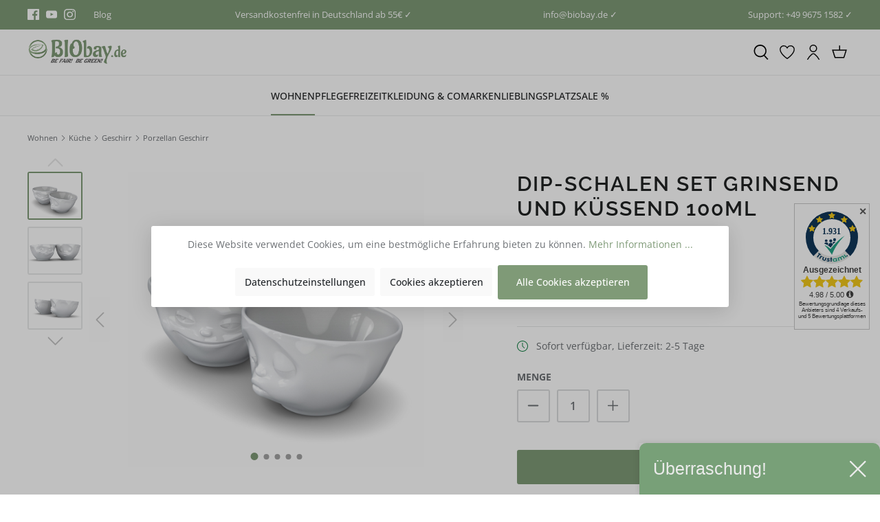

--- FILE ---
content_type: text/html; charset=UTF-8
request_url: https://www.biobay.de/dip-schalen-set-grinsend-und-kuessend-100ml
body_size: 79959
content:

<!DOCTYPE html>

<html lang="de-DE"
      itemscope="itemscope"
      itemtype="https://schema.org/WebPage">

                            
    <head>
                                            <meta charset="utf-8">
            
            <script>
            let gtmIsTrackingProductClicks = Boolean(), gtmContainerId = 'GTM-MLHBN26', hasSWConsentSupport = Boolean(Number(1));
            window.wbmScriptIsSet = false;
        </script>
        <script type="text/javascript">
            window.dataLayer = window.dataLayer || [];
            window.dataLayer.push({"ecommerce":{"currencyCode":"EUR","detail":{"actionField":{"list":"Nachhaltige Weihnachtsgeschenke"},"products":[{"category":"Nachhaltige Weihnachtsgeschenke","price":19.5,"brand":"58Products","id":"T012101","name":"Dip-Schalen Set Grinsend und K\u00fcssend 100ml","variant":""}]}},"google_tag_params":{"ecomm_prodid":"T012101","ecomm_pagetype":"product"}});

                    </script>                <!-- WbmTagManagerEcomm Head Snippet Start -->
        <script id="wbmTagManger" type="text/javascript">
            function getCookie(name) {
                var cookieMatch = document.cookie.match(name + '=(.*?)(;|$)');
                return cookieMatch && decodeURI(cookieMatch[1]);
            }

            var gtmCookieSet = getCookie('wbm-tagmanager-enabled');
            
            var googleTag = function(w,d,s,l,i){w[l]=w[l]||[];w[l].push({'gtm.start':new Date().getTime(),event:'gtm.js'});var f=d.getElementsByTagName(s)[0],j=d.createElement(s),dl=l!='dataLayer'?'&l='+l:'';j.async=true;j.src='https://www.googletagmanager.com/gtm.js?id='+i+dl+'';f.parentNode.insertBefore(j,f);};
            

            if (hasSWConsentSupport && gtmCookieSet === null) {
                window.wbmGoogleTagmanagerId = gtmContainerId;
                window.wbmScriptIsSet = false;
                window.googleTag = googleTag;
            } else {
                window.wbmScriptIsSet = true;
                googleTag(window, document, 'script', 'dataLayer', gtmContainerId);
                googleTag = null;
            }
        </script><!-- WbmTagManagerEcomm Head Snippet End -->    
                            <meta name="viewport"
                      content="width=device-width, initial-scale=1, shrink-to-fit=no">
            
                            <meta name="author"
                      content=""/>
                <meta name="robots"
                      content="index,follow"/>
                <meta name="revisit-after"
                      content="15 days"/>
                <meta name="keywords"
                      content="FIFTYEIGHT,58Products,Dip,Schale,Porzellan,Gesicht,Grinsend,Küssend,Geschenk,Made in Germany,plastikfrei,hochwertig,BIObay"/>
                <meta name="description"
                      content="Entdecke die hochwertigen 100ml Dip-Schalen Grinsend und Küssend im Set aus Hartporzellan von FIFTYEIGHT PRODUCTS zu fairen Preisen | Plastikfrei ✓ | Made in Germany ✓ | ▶ Jetzt kaufen"/>
            
                    <meta property="og:type"
          content="product"/>
    <meta property="og:site_name"
          content="biobay.de"/>
    <meta property="og:url"
          content="https://www.biobay.de/dip-schalen-set-grinsend-und-kuessend-100ml"/>
    <meta property="og:title"
          content="Grinsende und küssende 100ml Dip-Schalen online finden | Biobay.de"/>

    <meta property="og:description"
          content="Entdecke die hochwertigen 100ml Dip-Schalen Grinsend und Küssend im Set aus Hartporzellan von FIFTYEIGHT PRODUCTS zu fairen Preisen | Plastikfrei ✓ | Made in Germany ✓ | ▶ Jetzt kaufen"/>
    <meta property="og:image"
          content="https://www.biobay.de/media/db/9f/24/1641303973/76054ujfjw4cr5ofk.jpg"/>

            <meta property="product:brand"
              content="58Products"/>
    
            <meta property="product:price:amount"
          content="19.5"/>
    <meta property="product:price:currency"
          content="EUR"/>
    <meta property="product:product_link"
          content="https://www.biobay.de/dip-schalen-set-grinsend-und-kuessend-100ml"/>

    <meta name="twitter:card"
          content="product"/>
    <meta name="twitter:site"
          content="biobay.de"/>
    <meta name="twitter:title"
          content="Grinsende und küssende 100ml Dip-Schalen online finden | Biobay.de"/>
    <meta name="twitter:description"
          content="Entdecke die hochwertigen 100ml Dip-Schalen Grinsend und Küssend im Set aus Hartporzellan von FIFTYEIGHT PRODUCTS zu fairen Preisen | Plastikfrei ✓ | Made in Germany ✓ | ▶ Jetzt kaufen"/>
    <meta name="twitter:image"
          content="https://www.biobay.de/media/db/9f/24/1641303973/76054ujfjw4cr5ofk.jpg"/>


    

                            <meta itemprop="copyrightHolder"
                      content="biobay.de"/>
                <meta itemprop="copyrightYear"
                      content=""/>
                <meta itemprop="isFamilyFriendly"
                      content="false"/>
                <meta itemprop="image"
                      content="https://www.biobay.de/media/30/14/40/1659984535/Version_final_Desktop_(1).jpg"/>
            
                                                

            
            
                    <link rel="shortcut icon"
                  href="https://www.biobay.de/media/25/1d/71/1650965100/favicon.ico">
        
                                <link rel="apple-touch-icon"
                  sizes="180x180"
                  href="https://www.biobay.de/media/6b/b8/ec/1650965112/apple-touch-icon.png">
                    
                            
                
    
    <link rel="canonical" href="https://www.biobay.de/dip-schalen-set-grinsend-und-kuessend-100ml" />

                    <title itemprop="name">Grinsende und küssende 100ml Dip-Schalen online finden | Biobay.de</title>
        
                                                                                <link rel="stylesheet"
                      href="https://www.biobay.de/theme/3ced1ef2b3ba406ee50a0be56c2e2236/css/all.css?1760352130551630">
                                    

            
                    <style>.brand-page .cms-image{background-color:#f3f3f3}
.product-price-info {
    height: calc(15px * 1.35 * 2) !important;
    line-clamp: 2 !important;
    -webkit-line-clamp: 2 !important;
}</style>
            

            <style>
                .lazyload,
                .lazyloading {
                    background-image: url('[data-uri]');
                }
            </style>    
                        <script>
        window.features = {"V6_5_0_0":false,"v6.5.0.0":false,"PERFORMANCE_TWEAKS":false,"performance.tweaks":false,"FEATURE_NEXT_1797":false,"feature.next.1797":false,"FEATURE_NEXT_16710":false,"feature.next.16710":false,"FEATURE_NEXT_13810":false,"feature.next.13810":false,"FEATURE_NEXT_13250":false,"feature.next.13250":false,"FEATURE_NEXT_17276":false,"feature.next.17276":false,"FEATURE_NEXT_16151":false,"feature.next.16151":false,"FEATURE_NEXT_16155":false,"feature.next.16155":false,"FEATURE_NEXT_19501":false,"feature.next.19501":false,"FEATURE_NEXT_15053":false,"feature.next.15053":false,"FEATURE_NEXT_18215":false,"feature.next.18215":false,"FEATURE_NEXT_15815":false,"feature.next.15815":false,"FEATURE_NEXT_14699":false,"feature.next.14699":false,"FEATURE_NEXT_15707":false,"feature.next.15707":false,"FEATURE_NEXT_14360":false,"feature.next.14360":false,"FEATURE_NEXT_15172":false,"feature.next.15172":false,"FEATURE_NEXT_14001":false,"feature.next.14001":false,"FEATURE_NEXT_7739":false,"feature.next.7739":false,"FEATURE_NEXT_16200":false,"feature.next.16200":false,"FEATURE_NEXT_13410":false,"feature.next.13410":false,"FEATURE_NEXT_15917":false,"feature.next.15917":false,"FEATURE_NEXT_15957":false,"feature.next.15957":false,"FEATURE_NEXT_13601":false,"feature.next.13601":false,"FEATURE_NEXT_16992":false,"feature.next.16992":false,"FEATURE_NEXT_7530":false,"feature.next.7530":false,"FEATURE_NEXT_16824":false,"feature.next.16824":false,"FEATURE_NEXT_16271":false,"feature.next.16271":false,"FEATURE_NEXT_15381":false,"feature.next.15381":false,"FEATURE_NEXT_17275":false,"feature.next.17275":false,"FEATURE_NEXT_17016":false,"feature.next.17016":false,"FEATURE_NEXT_16236":false,"feature.next.16236":false,"FEATURE_NEXT_16640":false,"feature.next.16640":false,"FEATURE_NEXT_17858":false,"feature.next.17858":false,"FEATURE_NEXT_6758":false,"feature.next.6758":false,"FEATURE_NEXT_19048":false,"feature.next.19048":false,"FEATURE_NEXT_19822":false,"feature.next.19822":false,"FEATURE_NEXT_18129":false,"feature.next.18129":false,"FEATURE_NEXT_19163":false,"feature.next.19163":false,"FEATURE_NEXT_18187":false,"feature.next.18187":false,"FEATURE_NEXT_17978":false,"feature.next.17978":false,"FEATURE_NEXT_11634":false,"feature.next.11634":false,"FEATURE_NEXT_21547":false,"feature.next.21547":false,"FEATURE_NEXT_22900":false,"feature.next.22900":false};
    </script>
        
                                                    
            <script>
                                    window.gtagActive = true;
                    window.gtagURL = 'https://www.googletagmanager.com/gtag/js?id=UA-37443766-1'
                    window.controllerName = 'product';
                    window.actionName = 'index';
                    window.trackOrders = '1';
                    window.gtagTrackingId = 'UA-37443766-1';
                    window.dataLayer = window.dataLayer || [];
                    window.gtagConfig = {
                        'anonymize_ip': '1',
                        'cookie_domain': 'none',
                        'cookie_prefix': '_swag_ga',
                    };

                    function gtag() { dataLayer.push(arguments); }
                            </script>

                                        <script id="sw-google-tag-manager-init" type="javascript/blocked">
                                            window.gtagCallback = function gtagCallbackFunction() {}
                                    </script>
                                
                            
            <script type="text/javascript" src='https://www.google.com/recaptcha/api.js' defer></script>
        <script>
                            window.googleReCaptchaV2Active = true;
                                </script>
            
                    

                                                                                        
                                                                                                        
                                                                                                        
                                                                                                        
                                                                                                        
                                                                                                        
                                                                                                        
                                                                                                        
                                                                                                        
                                                                                                        
                                                                                                                                                        
                                                                                                                                                        
                                                                                                        
                                                                                                                                                        
                                                                                                                                                        
                                                                                                                                                        
                                                                                    
                                    <script>
                    window.useDefaultCookieConsent = true;
                </script>
                    
            </head>

    <body class="is-ctl-product is-act-index">

                                                                                                    
                                                                                                        
                                                                                                        
                                                                                                        
                                                                                                        
                                                                                                        
                                                                                                        
                                                                                                        
                                                                                                        
                                                                                                        
                                                                                                                                                        
                                                                                                                                                        
                                                                                                        
                                                                                                                                                        
                                                                                                                                                        
                                                                                                                                                        
                                                                                    
                            <noscript>
                <iframe src="https://www.googletagmanager.com/ns.html?id=GTM-MLHBN26"
                        height="0" width="0" style="display:none;visibility:hidden"></iframe>
            </noscript>
                            <noscript class="noscript-main">
                
    <div role="alert"
         class="alert alert-info alert-has-icon">
        
                    <div class="alert-content-container">
                                                    
                                    <div class="alert-content">
                                                    Um unseren Shop in vollem Umfang nutzen zu können, empfehlen wir Ihnen Javascript in Ihrem Browser zu aktivieren.
                                            </div>
                
                                                                </div>
            </div>
            </noscript>
        


                        
                
            
    <nav class="top-bar d-block">
        <div class="container">
            <div class="row">
                                    <div class="col-12 d-flex justify-content-center justify-content-md-around justify-content-lg-between">

                                                                                    <div class="top-bar-item-first d-none d-md-block">
                                    <div class="d-flex align-items-center h-100">
                                                                                                                                    <div class="top-bar-social-media pr-3">
                                                                            <a href="https://www.facebook.com/biobay.de/" title="Facebook" target="_blank" rel="noopener">
                                <span class="icon icon-facebook icon-xs icon-social "><svg xmlns="http://www.w3.org/2000/svg" xmlns:xlink="http://www.w3.org/1999/xlink" width="24" height="24" viewBox="0 0 24 24"><defs><path d="M12.9,24H1.3C0.5,24,0,23.4,0,22.7V1.3C0,0.5,0.6,0,1.3,0h21.4C23.5,0,24,0.6,24,1.3v21.4c0,0.8-0.6,1.3-1.3,1.3h-6.1v-9.3 h3.1l0.5-3.7h-3.5V8.7c0-1.1,0.3-1.8,1.8-1.8h1.9V3.7c-0.3,0-1.4-0.2-2.7-0.2C15,3.5,13,5.3,13,8.3V11H9.8v3.7H13L12.9,24L12.9,24z" id="icons-katana-facebook" /></defs><use xlink:href="#icons-katana-facebook" fill="#758CA3" fill-rule="evenodd" /></svg></span>                </a>
            
                        <a href="https://www.youtube.com/@BIObay_de" title="YouTube" target="_blank" rel="noopener">
                                <span class="icon icon-youtube icon-xs icon-social "><svg xmlns="http://www.w3.org/2000/svg" xmlns:xlink="http://www.w3.org/1999/xlink" width="24" height="24" viewBox="0 0 24 24"><defs><path d="M9.6,15.3V8.6l6.4,3.2L9.6,15.3z M23.8,7.3c0,0-0.2-1.6-1-2.4c-1-1-1.9-1-2.4-1c-3.4-0.3-8.3-0.3-8.3-0.3l0,0 c0,0-5,0-8.3,0.3c-0.6,0-1.8,0-2.7,1c-0.6,0.6-1,2.4-1,2.4S0,9.2,0,11.1v1.8c0,1.9,0.2,3.8,0.2,3.8s0.2,1.6,1,2.4c1,1,2.1,1,2.7,1 c1.9,0.2,8.2,0.3,8.2,0.3s5.1,0,8.5-0.3c0.5,0,1.4,0,2.4-1c0.6-0.8,1-2.4,1-2.4S24,15,24,13v-1.9C24,9.2,23.8,7.3,23.8,7.3L23.8,7.3 z" id="icons-katana-youtube" /></defs><use xlink:href="#icons-katana-youtube" fill="#758CA3" fill-rule="evenodd" /></svg></span>                </a>
            
                        <a href="https://www.instagram.com/biobay.de/" title="Instagram" target="_blank" rel="noopener">
                                <span class="icon icon-instagram icon-xs icon-social "><svg xmlns="http://www.w3.org/2000/svg" xmlns:xlink="http://www.w3.org/1999/xlink" width="24" height="24" viewBox="0 0 24 24"><defs><path d="M12.2,0c-3.2,0-3.7,0-5,0C5.9,0,5.1,0.3,4.3,0.5C3.5,1,2.8,1.3,2.2,2.1C1.4,2.7,1,3.4,0.7,4.2S0.2,5.8,0.1,7.1 c0,1.3,0,1.8,0,5s0,3.7,0,5s0.3,2.1,0.5,2.9c0.3,0.8,0.6,1.4,1.4,2.1c0.6,0.6,1.3,1.1,2.1,1.4S5.7,24,7,24s1.8,0,5,0s3.7,0,5,0 s2.1-0.3,2.9-0.5c0.8-0.3,1.4-0.6,2.1-1.4c0.6-0.6,1.1-1.3,1.4-2.1c0.3-0.8,0.5-1.6,0.5-2.9s0-1.8,0-5s0-3.7,0-5S23.6,5,23.4,4.2 c-0.3-0.8-0.6-1.4-1.4-2.1c-0.6-0.6-1.3-1.1-2.1-1.4c-0.8-0.3-1.6-0.5-2.9-0.5C15.9,0,15.4,0,12.2,0z M12.2,2.3c3.2,0,3.5,0,4.8,0 c1.1,0,1.8,0.3,2.3,0.5c0.6,0.2,1,0.5,1.4,1c0.5,0.5,0.6,0.8,1,1.4c0.2,0.5,0.3,1.1,0.5,2.3c0,1.3,0,1.6,0,4.8s0,3.5,0,4.8 c0,1.1-0.3,1.8-0.5,2.3c-0.2,0.6-0.5,1-1,1.4s-0.8,0.6-1.4,1c-0.5,0.2-1.1,0.3-2.3,0.5c-1.3,0-1.6,0-4.8,0s-3.5,0-4.8,0 c-1.1,0-1.8-0.3-2.3-0.5c-0.6-0.2-1-0.5-1.4-1c-0.5-0.5-0.6-0.8-1-1.4c-0.2-0.5-0.3-1.1-0.5-2.3c0-1.3,0-1.6,0-4.8s0-3.5,0-4.8 c0-1.1,0.3-1.8,0.5-2.3C3,4.3,3.3,4,3.6,3.5c0.5-0.3,0.8-0.6,1.4-0.8c0.5-0.2,1.1-0.3,2.3-0.5C8.6,2.3,8.9,2.3,12.2,2.3z M12.2,5.8 c-3.4,0-6.3,2.7-6.3,6.3c0,3.4,2.7,6.3,6.3,6.3c3.4,0,6.3-2.7,6.3-6.3C18.4,8.7,15.5,5.8,12.2,5.8z M12.2,16.1c-2.3,0-4-1.8-4-4 s1.8-4,4-4s4,1.8,4,4S14.4,16.1,12.2,16.1z M20.1,5.6c0,0.8-0.6,1.4-1.4,1.4c-0.8,0-1.4-0.6-1.4-1.4s0.6-1.4,1.4-1.4 C19.4,4.2,20.1,4.8,20.1,5.6z" id="icons-katana-instagram" /></defs><use xlink:href="#icons-katana-instagram" fill="#758CA3" fill-rule="evenodd" /></svg></span>                </a>
            
                
                
                
                                                                </div>
                                                                                    
                                                                                                                                    <div class="d-none d-md-block">
                                                    <ul class="d-flex list-unstyled h-100 m-0"><li class="top-bar-item"><a class="text-decoration-none"
                                                                           href="https://www.biobay.de/blog"
                                                                                                                                                      title="Blog">
                                                                            Blog
                                                                        </a></li></ul>                                                </div>
                                                                                                                        </div>
                                </div>
                                                    
                                                                                                                        <div class="d-flex top-bar-item">
                                                                                                                                    
                                                <span>
                                                    Versandkostenfrei in Deutschland ab 55€ ✓
                                                </span>
                                                                                                                        </div>
                                                                                                                                <div class="d-none d-md-flex top-bar-item">
                                                                                                                                    
                                                <span>
                                                    info@biobay.de ✓
                                                </span>
                                                                                                                        </div>
                                                                                                                                                                                            <div class="d-none d-xl-flex top-bar-item">
                                                                                                                                    
                                                <span>
                                                    Support: +49 9675 1582 ✓
                                                </span>
                                                                                                                        </div>
                                                                                    
                                                                                                </div>
                            </div>
        </div>
    </nav>
    
                <header class="header-main">
                    <div class="header">
        <div class="container">
                                                    
        <div class="row header-row no-gutters" data-atl-katana-search-overlay="true">
                    <div class="col d-flex align-items-center d-md-none">
                <div class="d-flex">
                    <div class="menu-button">
                                                    <button class="btn nav-main-toggle-btn header-actions-btn"
                                    type="button"
                                    data-offcanvas-menu="true"
                                    aria-label="Menü">
                                                                                    <span class="icon icon-stack"><svg xmlns="http://www.w3.org/2000/svg" xmlns:xlink="http://www.w3.org/1999/xlink" width="24" height="24" viewBox="0 0 24 24"><defs><g id="icons-katana-stack"><path d="M21.9,12.9H2.1c-0.5,0-0.9-0.4-0.9-0.9s0.4-0.9,0.9-0.9h19.8c0.5,0,0.9,0.4,0.9,0.9S22.4,12.9,21.9,12.9z"/><path d="M21.9,6H2.1C1.6,6,1.2,5.6,1.2,5.1s0.4-0.9,0.9-0.9h19.8c0.5,0,0.9,0.4,0.9,0.9S22.4,6,21.9,6z"/><path d="M21.9,19.8H2.1c-0.5,0-0.9-0.4-0.9-0.9c0-0.5,0.4-0.9,0.9-0.9h19.8c0.5,0,0.9,0.4,0.9,0.9C22.8,19.4,22.4,19.8,21.9,19.8z" /></g></defs><use xlink:href="#icons-katana-stack" fill="#758CA3" fill-rule="evenodd" /></svg></span>                                                                </button>
                                            </div>

                                                <button class="btn header-actions-btn js-search-toggle-btn"
            type="button"
            aria-label="Suchen">
                        <span class="icon icon-search"><svg xmlns="http://www.w3.org/2000/svg" xmlns:xlink="http://www.w3.org/1999/xlink" width="24" height="24" viewBox="0 0 24 24"><defs><path d="M17.9,16.8l5.5,6L22,24l-5.5-6c-1.7,1.2-3.7,1.9-5.9,1.9c-5.5,0-10-4.4-10-10S5,0,10.6,0s10,4.4,10,10 C20.6,12.5,19.6,14.9,17.9,16.8z M10.6,18c4.4,0,8.2-3.6,8.2-8s-3.6-8-8.2-8s-8.2,3.6-8.2,8S6.1,18,10.6,18z" id="icons-katana-search" /></defs><use xlink:href="#icons-katana-search" fill="#758CA3" fill-rule="evenodd" /></svg></span>    
            </button>
                                    </div>
            </div>

            <div class="col-auto col-md header-logo-col">
                    <div class="header-logo-main">
                    <a class="header-logo-main-link"
               href="/"
               title="Zur Startseite wechseln">
                                    <picture class="header-logo-picture">
                                                                                        <source srcset="https://www.biobay.de/media/58/63/fb/1659984544/Version_final_Mobil.jpg"
                                        media="(min-width: 768px) and (max-width: 991px)">
                                                    
                                                                                    <source srcset="https://www.biobay.de/media/58/63/fb/1659984544/Version_final_Mobil.jpg"
                                        media="(max-width: 767px)">
                                                    
                                                                                    <img src="https://www.biobay.de/media/30/14/40/1659984535/Version_final_Desktop_%281%29.jpg"
                                     alt="Zur Startseite wechseln"
                                     class="img-fluid header-logo-main-img"/>
                                                                        </picture>
                            </a>
            </div>
            </div>
        
                            
                    <div class="col header-actions-col">
                <div class="row no-gutters justify-content-end align-items-center h-100">
                                                                        <div class="col-auto d-none d-md-block">
                                    <button class="btn header-actions-btn js-search-toggle-btn"
            type="button"
            aria-label="Suchen">
                        <span class="icon icon-search"><svg xmlns="http://www.w3.org/2000/svg" xmlns:xlink="http://www.w3.org/1999/xlink" width="24" height="24" viewBox="0 0 24 24"><defs><path d="M17.9,16.8l5.5,6L22,24l-5.5-6c-1.7,1.2-3.7,1.9-5.9,1.9c-5.5,0-10-4.4-10-10S5,0,10.6,0s10,4.4,10,10 C20.6,12.5,19.6,14.9,17.9,16.8z M10.6,18c4.4,0,8.2-3.6,8.2-8s-3.6-8-8.2-8s-8.2,3.6-8.2,8S6.1,18,10.6,18z" id="icons-katana-search" /></defs><use xlink:href="#icons-katana-search" fill="#758CA3" fill-rule="evenodd" /></svg></span>    
            </button>
                            </div>
                                            
                                                                                                    <div class="col-auto position-static">
                                <div class="header-wishlist">
                                    <a class="btn header-wishlist-btn header-actions-btn"
                                       href="/wishlist"
                                       title="Merkzettel"
                                       aria-label="Merkzettel">
                                            
            <div class="header-wishlist-icon position-relative d-inline">
                                            <span class="icon icon-heart"><svg xmlns="http://www.w3.org/2000/svg" xmlns:xlink="http://www.w3.org/1999/xlink" width="24" height="24" viewBox="0 0 24 24"><defs><path d="M17.488 1.11h-.146a6.552 6.552 0 0 0-5.35 2.81A6.57 6.57 0 0 0 6.62 1.116 6.406 6.406 0 0 0 .09 7.428c0 7.672 11.028 15.028 11.497 15.338a.745.745 0 0 0 .826 0c.47-.31 11.496-7.666 11.496-15.351a6.432 6.432 0 0 0-6.42-6.306zM12 21.228C10.018 19.83 1.59 13.525 1.59 7.442c.05-2.68 2.246-4.826 4.934-4.826h.088c2.058-.005 3.93 1.251 4.684 3.155.226.572 1.168.572 1.394 0 .755-1.907 2.677-3.17 4.69-3.16h.02c2.7-.069 4.96 2.118 5.01 4.817 0 6.089-8.429 12.401-10.41 13.8z" id="icons-katana-heart" /></defs><use xlink:href="#icons-katana-heart" fill="#758CA3" fill-rule="evenodd" /></svg></span>                
            
            
            <span class="badge header-wishlist-badge"
                  id="wishlist-basket"
                  data-wishlist-storage="true"
                  data-wishlist-storage-options="{&quot;listPath&quot;:&quot;\/wishlist\/list&quot;,&quot;mergePath&quot;:&quot;\/wishlist\/merge&quot;,&quot;tokenMergePath&quot;:&quot;2a01d059021fe9c2b607c1.FZCM5lfVFJJRVXK1GRiAcNJg4-Vrdy-aRoghex86uKU.e8n8rQOAWNs4YRb3SiraFppSoJcIRBzIcb97M3Fv8d1Wor-xLZ9M-BohQg&quot;,&quot;pageletPath&quot;:&quot;\/wishlist\/merge\/pagelet&quot;,&quot;tokenPageletPath&quot;:&quot;f2f821d9914.6pAdR8b_g86ctQY-XiMHsZYPsLyP0IL8W1b3NlkT5s4.n6l4d5ar6oOv-WFUFBpVgvlW1d2-v-upCizERRdnjpGMqHklrMrBgunAZQ&quot;}"
                  data-wishlist-widget="true"
                  data-wishlist-widget-options="{&quot;showCounter&quot;:true}"
            ></span>
        </div>
    
                                        </a>
                                </div>
                            </div>
                                            
                                                                        <div class="col-auto">
                                <div class="account-menu">
                                        <a class="btn account-menu-btn header-actions-btn"
       href="/account/login"
       title="Mein Konto">
                        <span class="icon icon-avatar"><svg xmlns="http://www.w3.org/2000/svg" xmlns:xlink="http://www.w3.org/1999/xlink" width="24" height="24" viewBox="0 0 24 24"><defs><path d="M21.645 22.866a28.717 28.717 0 0 0-6.46-7.817c-2.322-1.892-4.048-1.892-6.37 0a28.74 28.74 0 0 0-6.46 7.817.75.75 0 0 0 1.294.76 27.264 27.264 0 0 1 6.113-7.413A3.98 3.98 0 0 1 12 15.125a3.81 3.81 0 0 1 2.236 1.088 27.252 27.252 0 0 1 6.115 7.412.75.75 0 1 0 1.294-.76zM12 12.002A6.01 6.01 0 0 0 18.003 6 6.003 6.003 0 1 0 12 12.002zm0-10.505a4.502 4.502 0 1 1 0 9.005 4.502 4.502 0 0 1 0-9.005z" id="icons-katana-avatar" /></defs><use xlink:href="#icons-katana-avatar" fill="#758CA3" fill-rule="evenodd" /></svg></span>    
            </a>
                                </div>
                            </div>
                        
                    
                                            <div class="col-auto">
                            <div class="header-cart"
                                 data-offcanvas-cart="true">
                                <a class="btn header-cart-btn header-actions-btn"
                                   href="/checkout/cart"
                                   data-cart-widget="true"
                                   title="Warenkorb"
                                   aria-label="Warenkorb">
                                        <div class="header-cart-icon position-relative d-inline">
                        <span class="icon icon-bag"><svg xmlns="http://www.w3.org/2000/svg" xmlns:xlink="http://www.w3.org/1999/xlink" width="24" height="24" viewBox="0 0 24 24"><defs><path d="M11.4,7.8V1.3h1.7v6.5h10.8l-4.3,13.6H4.4L0.1,7.8H11.4z M2.4,9.5l3.3,10.2h12.7l3.3-10.2L2.4,9.5L2.4,9.5z" id="icons-katana-bag" /></defs><use xlink:href="#icons-katana-bag" fill="#758CA3" fill-rule="evenodd" /></svg></span>    
            </div>

                                    </a>
                            </div>
                        </div>
                                    </div>
            </div>
        
                        
    
            <div class="search-overlay d-none search-overlay-js">
                            <div class="search-overlay-container">
                                            <div class="search-overlay-col">
                                                            
    <div class="header-search">
        <form action="/search"
              method="get"
              data-search-form="true"
              data-url="/suggest?search="
              class="header-search-form">
                                                <div class="input-group">
                                                    <input type="search"
                                   name="search"
                                   class="form-control header-search-input"
                                   autocomplete="off"
                                   autocapitalize="off"
                                   placeholder="Suchbegriff ..."
                                   aria-label="Suchbegriff ..."
                                   value=""
                            >
                        
                            <div class="input-group-append">
        <button type="submit"
                class="btn header-search-btn"
                aria-label="Suchen">
            <span class="header-search-icon">
                                <span class="icon icon-search icon-black"><svg xmlns="http://www.w3.org/2000/svg" xmlns:xlink="http://www.w3.org/1999/xlink" width="24" height="24" viewBox="0 0 24 24"><defs><path d="M17.9,16.8l5.5,6L22,24l-5.5-6c-1.7,1.2-3.7,1.9-5.9,1.9c-5.5,0-10-4.4-10-10S5,0,10.6,0s10,4.4,10,10 C20.6,12.5,19.6,14.9,17.9,16.8z M10.6,18c4.4,0,8.2-3.6,8.2-8s-3.6-8-8.2-8s-8.2,3.6-8.2,8S6.1,18,10.6,18z" id="icons-katana-search" /></defs><use xlink:href="#icons-katana-search" fill="#758CA3" fill-rule="evenodd" /></svg></span>                </span>
        </button>
    </div>
                    </div>
                
                    </form>
    </div>
                            
                                                            <button class="btn close-search-overlay-btn close-search-js"
                                        title="Suche schließen">
                                                    <span class="icon icon-x icon-xs icon-black"><svg xmlns="http://www.w3.org/2000/svg" xmlns:xlink="http://www.w3.org/1999/xlink" width="24" height="24" viewBox="0 0 24 24"><defs><g id="icons-katana-x"><path d="M1.2,24C0.6,24,0,23.4,0,22.8c0-0.3,0.1-0.6,0.3-0.8L22,0.4c0.5-0.5,1.2-0.5,1.7,0c0.5,0.5,0.5,1.2,0,1.7L2,23.6 C1.8,23.8,1.5,24,1.2,24L1.2,24z"/><path d="M22.8,24c-0.3,0-0.6-0.1-0.8-0.3L0.4,2c-0.5-0.5-0.5-1.2,0-1.7s1.2-0.5,1.7,0L23.6,22c0.5,0.5,0.5,1.2,0,1.7 C23.4,23.8,23.1,24,22.8,24z"/></g></defs><use xlink:href="#icons-katana-x" fill="#758CA3" fill-rule="evenodd" /></svg></span>                                    </button>
                                                    </div>
                    
                                            <div class="search-overlay-results">
                                                                                                <div class="search-overlay-headline">
                                        Beliebte Kategorien
                                    </div>
                                
                                                                    <div class="row search-overlay-suggestion">
                                                                                                                                    <a href="/lieblingsplatz"
                                                   class="col-6 col-md-3 pb-5 text-decoration-none"
                                                   title="Entdecke unsere Bestseller">
                                                                                                            <img src="https://www.biobay.de/media/11/0f/5b/1669831012/Lieblingsplatz.jpg" alt="Entdecke unsere Bestseller">
                                                    
                                                                                                            <div class="search-overlay-suggestion-description">
                                                            Entdecke unsere Bestseller
                                                        </div>
                                                                                                    </a>
                                                                                                                                                                                <a href="/58products"
                                                   class="col-6 col-md-3 pb-5 text-decoration-none"
                                                   title="58Products - Feinstes Porzellan - Made in Germany">
                                                                                                            <img src="https://www.biobay.de/media/93/34/04/1672495870/58Products - Feinstes Porzellan - Made in Germany.jpg" alt="58Products - Feinstes Porzellan - Made in Germany">
                                                    
                                                                                                            <div class="search-overlay-suggestion-description">
                                                            58Products - Feinstes Porzellan - Made in Germany
                                                        </div>
                                                                                                    </a>
                                                                                                                                                                                <a href="/sprout-world"
                                                   class="col-6 col-md-3 pb-5 text-decoration-none"
                                                   title="Bleistifte zum Einpflanzen">
                                                                                                            <img src="https://www.biobay.de/media/bc/46/55/1657638804/Bleistift zum Einpflanzen.jpg" alt="Bleistifte zum Einpflanzen">
                                                    
                                                                                                            <div class="search-overlay-suggestion-description">
                                                            Bleistifte zum Einpflanzen
                                                        </div>
                                                                                                    </a>
                                                                                                                                                                                <a href="/papiersaecke"
                                                   class="col-6 col-md-3 pb-5 text-decoration-none"
                                                   title="Papiersäcke">
                                                                                                            <img src="https://www.biobay.de/media/e5/68/01/1657638793/Papiersäcke.jpg" alt="Papiersäcke">
                                                    
                                                                                                            <div class="search-overlay-suggestion-description">
                                                            Papiersäcke
                                                        </div>
                                                                                                    </a>
                                                                                                                        </div>
                                                                                    </div>
                                    </div>
                    </div>
                </div>
                                    </div>
    </div>

            <div class="navigation">
            
    <div class="main-navigation"
         id="mainNavigation"
         data-flyout-menu="true">
                    <div class="container">
                                    <nav class="nav main-navigation-menu"
                        itemscope="itemscope"
                        itemtype="http://schema.org/SiteNavigationElement">
                        
                                                                                        
    
                                                    
                                                                                            
                                                                
                                                                                                            <a class="nav-link main-navigation-link active"
                                           href="https://www.biobay.de/nachhaltiges-wohnen"
                                           itemprop="url"
                                           data-flyout-menu-trigger="91041eee53ae4c68a2d698011a2cf952"                                                                                      title="Wohnen">
                                            <div class="main-navigation-link-text">
                                                <span itemprop="name">Wohnen</span>
                                            </div>
                                        </a>
                                                                                                                                                                
                                                                
                                                                                                            <a class="nav-link main-navigation-link"
                                           href="https://www.biobay.de/nachhaltige-pflegeprodukte"
                                           itemprop="url"
                                           data-flyout-menu-trigger="d54ccc7c8566451cbd96ff5c3280ccaa"                                                                                      title="Pflege">
                                            <div class="main-navigation-link-text">
                                                <span itemprop="name">Pflege</span>
                                            </div>
                                        </a>
                                                                                                                                                                
                                                                
                                                                                                            <a class="nav-link main-navigation-link"
                                           href="https://www.biobay.de/freizeit"
                                           itemprop="url"
                                           data-flyout-menu-trigger="ff75443cb71f48db8a7e7d4da9cb8d74"                                                                                      title="Freizeit">
                                            <div class="main-navigation-link-text">
                                                <span itemprop="name">Freizeit</span>
                                            </div>
                                        </a>
                                                                                                                                                                
                                                                
                                                                                                            <a class="nav-link main-navigation-link"
                                           href="https://www.biobay.de/nachhaltige-kleidung"
                                           itemprop="url"
                                           data-flyout-menu-trigger="202415e803744540bf888423106a411c"                                                                                      title="Kleidung &amp; Co">
                                            <div class="main-navigation-link-text">
                                                <span itemprop="name">Kleidung &amp; Co</span>
                                            </div>
                                        </a>
                                                                                                                                                                
                                                                
                                                                                                            <a class="nav-link main-navigation-link"
                                           href="https://www.biobay.de/nachhaltige-marken"
                                           itemprop="url"
                                                                                                                                 title="Marken">
                                            <div class="main-navigation-link-text">
                                                <span itemprop="name">Marken</span>
                                            </div>
                                        </a>
                                                                                                                                                                
                                                                
                                                                                                            <a class="nav-link main-navigation-link"
                                           href="https://www.biobay.de/lieblingsplatz"
                                           itemprop="url"
                                                                                                                                 title="Lieblingsplatz">
                                            <div class="main-navigation-link-text">
                                                <span itemprop="name">Lieblingsplatz</span>
                                            </div>
                                        </a>
                                                                                                                                                                
                                                                
                                                                                                            <a class="nav-link main-navigation-link"
                                           href="https://www.biobay.de/sale"
                                           itemprop="url"
                                                                                                                                 title="Sale %">
                                            <div class="main-navigation-link-text">
                                                <span itemprop="name">Sale %</span>
                                            </div>
                                        </a>
                                                                                                                                            </nav>
                            </div>
        
                                                                                                                                                                                                                                                                                                                                                                                                                                    
                                                <div class="navigation-flyouts">
                                                                                                                                                                <div class="navigation-flyout"
                                             data-flyout-menu-id="91041eee53ae4c68a2d698011a2cf952">
                                            <div class="container">
                                                                                                                
            <div class="row navigation-flyout-content">
                <div class="col-12 col-xl navigation-flyout-categories is-root">
                                                    
                    
    
    <div class="row navigation-flyout-categories is-level-0">
                                            
                
    <div class="col-2 navigation-flyout-column is-level-0">
                    
            
                            <a class="nav-item nav-link navigation-flyout-link is-level-0"
                   href="https://www.biobay.de/nachhaltige-haushaltsprodukte"
                   itemprop="url"
                                      title="Haushalt">
                    
                    <span itemprop="name">Haushalt</span>
                </a>
                    
                                                                            
        
    
    <div class="navigation-flyout-categories is-level-1">
                                            
                
    <div class="col navigation-flyout-column is-level-1">
                    
            
                            <a class="nav-item nav-link navigation-flyout-link is-level-1"
                   href="https://www.biobay.de/nachhaltige-vorratsdosen"
                   itemprop="url"
                                      title="Vorratsdosen">
                    
                    <span itemprop="name">Vorratsdosen</span>
                </a>
                    
                                                                
            </div>
                                            
                
    <div class="col navigation-flyout-column is-level-1">
                    
            
                            <a class="nav-item nav-link navigation-flyout-link is-level-1"
                   href="https://www.biobay.de/holzuntersetzer"
                   itemprop="url"
                                      title="Untersetzer">
                    
                    <span itemprop="name">Untersetzer</span>
                </a>
                    
                                                                
            </div>
                                            
                
    <div class="col navigation-flyout-column is-level-1">
                    
            
                            <a class="nav-item nav-link navigation-flyout-link is-level-1"
                   href="https://www.biobay.de/nachhaltige-wasserkocher"
                   itemprop="url"
                                      title="Wasserkocher">
                    
                    <span itemprop="name">Wasserkocher</span>
                </a>
                    
                                                                
            </div>
                                            
                
    <div class="col navigation-flyout-column is-level-1">
                    
            
                            <a class="nav-item nav-link navigation-flyout-link is-level-1"
                   href="https://www.biobay.de/papiersaecke"
                   itemprop="url"
                                      title="Papiersäcke">
                    
                    <span itemprop="name">Papiersäcke</span>
                </a>
                    
                                                                
            </div>
                                            
                
    <div class="col navigation-flyout-column is-level-1">
                    
            
                            <a class="nav-item nav-link navigation-flyout-link is-level-1"
                   href="https://www.biobay.de/etagere-aus-porzellan"
                   itemprop="url"
                                      title="Etagere">
                    
                    <span itemprop="name">Etagere</span>
                </a>
                    
                                                                
            </div>
                                            
                
    <div class="col navigation-flyout-column is-level-1">
                    
            
                            <a class="nav-item nav-link navigation-flyout-link is-level-1"
                   href="https://www.biobay.de/holz-hocker"
                   itemprop="url"
                                      title="Hocker">
                    
                    <span itemprop="name">Hocker</span>
                </a>
                    
                                                                
            </div>
            </div>
                                            
            </div>
                                            
                
    <div class="col-2 navigation-flyout-column is-level-0">
                    
            
                            <a class="nav-item nav-link navigation-flyout-link is-level-0 active"
                   href="https://www.biobay.de/nachhaltige-kuechenutensilien"
                   itemprop="url"
                                      title="Küche">
                    
                    <span itemprop="name">Küche</span>
                </a>
                    
                                                                            
        
    
    <div class="navigation-flyout-categories is-level-1">
                                            
                
    <div class="col navigation-flyout-column is-level-1">
                    
            
                            <a class="nav-item nav-link navigation-flyout-link is-level-1"
                   href="https://www.biobay.de/nachhaltige-kuechenhelfer"
                   itemprop="url"
                                      title="Küchenhelfer">
                    
                    <span itemprop="name">Küchenhelfer</span>
                </a>
                    
                                                                
            </div>
                                            
                
    <div class="col navigation-flyout-column is-level-1">
                    
            
                            <a class="nav-item nav-link navigation-flyout-link is-level-1 active"
                   href="https://www.biobay.de/nachhaltiges-geschirr"
                   itemprop="url"
                                      title="Geschirr ">
                    
                    <span itemprop="name">Geschirr </span>
                </a>
                    
                                                                
            </div>
                                            
                
    <div class="col navigation-flyout-column is-level-1">
                    
            
                            <a class="nav-item nav-link navigation-flyout-link is-level-1"
                   href="https://www.biobay.de/bio-strohhalme"
                   itemprop="url"
                                      title="Strohhalme">
                    
                    <span itemprop="name">Strohhalme</span>
                </a>
                    
                                                                
            </div>
                                            
                
    <div class="col navigation-flyout-column is-level-1">
                    
            
                            <a class="nav-item nav-link navigation-flyout-link is-level-1"
                   href="https://www.biobay.de/nachhaltige-brotdosen"
                   itemprop="url"
                                      title="Brotdosen">
                    
                    <span itemprop="name">Brotdosen</span>
                </a>
                    
                                                                
            </div>
                                            
                
    <div class="col navigation-flyout-column is-level-1">
                    
            
                            <a class="nav-item nav-link navigation-flyout-link is-level-1"
                   href="https://www.biobay.de/pfeffermuehlen-aus-holz"
                   itemprop="url"
                                      title="Pfeffermühlen">
                    
                    <span itemprop="name">Pfeffermühlen</span>
                </a>
                    
                                                                
            </div>
                                            
                
    <div class="col navigation-flyout-column is-level-1">
                    
            
                            <a class="nav-item nav-link navigation-flyout-link is-level-1"
                   href="https://www.biobay.de/eierbecher"
                   itemprop="url"
                                      title="Eierbecher">
                    
                    <span itemprop="name">Eierbecher</span>
                </a>
                    
                                                                
            </div>
            </div>
                                            
            </div>
                                            
                
    <div class="col-2 navigation-flyout-column is-level-0">
                    
            
                            <a class="nav-item nav-link navigation-flyout-link is-level-0"
                   href="https://www.biobay.de/kochutensilien"
                   itemprop="url"
                                      title="Kochen">
                    
                    <span itemprop="name">Kochen</span>
                </a>
                    
                                                                            
        
    
    <div class="navigation-flyout-categories is-level-1">
                                            
                
    <div class="col navigation-flyout-column is-level-1">
                    
            
                            <a class="nav-item nav-link navigation-flyout-link is-level-1"
                   href="https://www.biobay.de/nachhaltige-schuesseln"
                   itemprop="url"
                                      title="Schüsseln">
                    
                    <span itemprop="name">Schüsseln</span>
                </a>
                    
                                                                
            </div>
                                            
                
    <div class="col navigation-flyout-column is-level-1">
                    
            
                            <a class="nav-item nav-link navigation-flyout-link is-level-1"
                   href="https://www.biobay.de/nachhaltige-schneidebretter"
                   itemprop="url"
                                      title="Schneidebretter">
                    
                    <span itemprop="name">Schneidebretter</span>
                </a>
                    
                                                                
            </div>
                                            
                
    <div class="col navigation-flyout-column is-level-1">
                    
            
                            <a class="nav-item nav-link navigation-flyout-link is-level-1"
                   href="https://www.biobay.de/kuechenmesser"
                   itemprop="url"
                                      title="Küchenmesser">
                    
                    <span itemprop="name">Küchenmesser</span>
                </a>
                    
                                                                
            </div>
                                            
                
    <div class="col navigation-flyout-column is-level-1">
                    
            
                            <a class="nav-item nav-link navigation-flyout-link is-level-1"
                   href="https://www.biobay.de/backfoermchen"
                   itemprop="url"
                                      title="Backförmchen">
                    
                    <span itemprop="name">Backförmchen</span>
                </a>
                    
                                                                
            </div>
                                            
                
    <div class="col navigation-flyout-column is-level-1">
                    
            
                            <a class="nav-item nav-link navigation-flyout-link is-level-1"
                   href="https://www.biobay.de/nachhaltiges-backpapier"
                   itemprop="url"
                                      title="Backpapier">
                    
                    <span itemprop="name">Backpapier</span>
                </a>
                    
                                                                
            </div>
                                            
                
    <div class="col navigation-flyout-column is-level-1">
                    
            
                            <a class="nav-item nav-link navigation-flyout-link is-level-1"
                   href="https://www.biobay.de/wachspapier"
                   itemprop="url"
                                      title="Wachspapier">
                    
                    <span itemprop="name">Wachspapier</span>
                </a>
                    
                                                                
            </div>
            </div>
                                            
            </div>
                                            
                
    <div class="col-2 navigation-flyout-column is-level-0">
                    
            
                            <a class="nav-item nav-link navigation-flyout-link is-level-0"
                   href="https://www.biobay.de/bad-und-putzen"
                   itemprop="url"
                                      title="Bad &amp; Putzen">
                    
                    <span itemprop="name">Bad &amp; Putzen</span>
                </a>
                    
                                                                            
        
    
    <div class="navigation-flyout-categories is-level-1">
                                            
                
    <div class="col navigation-flyout-column is-level-1">
                    
            
                            <a class="nav-item nav-link navigation-flyout-link is-level-1"
                   href="https://www.biobay.de/nachhaltiges-waschmittel"
                   itemprop="url"
                                      title="Waschmittel">
                    
                    <span itemprop="name">Waschmittel</span>
                </a>
                    
                                                                
            </div>
                                            
                
    <div class="col navigation-flyout-column is-level-1">
                    
            
                            <a class="nav-item nav-link navigation-flyout-link is-level-1"
                   href="https://www.biobay.de/nachhaltige-putzmittel"
                   itemprop="url"
                                      title="Putzmittel">
                    
                    <span itemprop="name">Putzmittel</span>
                </a>
                    
                                                                
            </div>
                                            
                
    <div class="col navigation-flyout-column is-level-1">
                    
            
                            <a class="nav-item nav-link navigation-flyout-link is-level-1"
                   href="https://www.biobay.de/reinigungsschwaemme"
                   itemprop="url"
                                      title="Schwämme">
                    
                    <span itemprop="name">Schwämme</span>
                </a>
                    
                                                                
            </div>
                                            
                
    <div class="col navigation-flyout-column is-level-1">
                    
            
                            <a class="nav-item nav-link navigation-flyout-link is-level-1"
                   href="https://www.biobay.de/badaccessoires-aus-holz"
                   itemprop="url"
                                      title="Badaccessoires">
                    
                    <span itemprop="name">Badaccessoires</span>
                </a>
                    
                                                                
            </div>
                                            
                
    <div class="col navigation-flyout-column is-level-1">
                    
            
                            <a class="nav-item nav-link navigation-flyout-link is-level-1"
                   href="https://www.biobay.de/seifenschalen-aus-holz"
                   itemprop="url"
                                      title="Seifenaufbewahrung">
                    
                    <span itemprop="name">Seifenaufbewahrung</span>
                </a>
                    
                                                                
            </div>
                                            
                
    <div class="col navigation-flyout-column is-level-1">
                    
            
                            <a class="nav-item nav-link navigation-flyout-link is-level-1"
                   href="https://www.biobay.de/reinigungstuecher"
                   itemprop="url"
                                      title="Tücher">
                    
                    <span itemprop="name">Tücher</span>
                </a>
                    
                                                                
            </div>
            </div>
                                            
            </div>
                                            
                
    <div class="col-2 navigation-flyout-column is-level-0">
                    
            
                            <a class="nav-item nav-link navigation-flyout-link is-level-0"
                   href="https://www.biobay.de/nachhaltige-deko"
                   itemprop="url"
                                      title="Deko">
                    
                    <span itemprop="name">Deko</span>
                </a>
                    
                                                                            
        
    
    <div class="navigation-flyout-categories is-level-1">
                                            
                
    <div class="col navigation-flyout-column is-level-1">
                    
            
                            <a class="nav-item nav-link navigation-flyout-link is-level-1"
                   href="https://www.biobay.de/deko-vasen"
                   itemprop="url"
                                      title="Vasen">
                    
                    <span itemprop="name">Vasen</span>
                </a>
                    
                                                                
            </div>
                                            
                
    <div class="col navigation-flyout-column is-level-1">
                    
            
                            <a class="nav-item nav-link navigation-flyout-link is-level-1"
                   href="https://www.biobay.de/bio-kerzen"
                   itemprop="url"
                                      title="Kerzen">
                    
                    <span itemprop="name">Kerzen</span>
                </a>
                    
                                                                
            </div>
                                            
                
    <div class="col navigation-flyout-column is-level-1">
                    
            
                            <a class="nav-item nav-link navigation-flyout-link is-level-1"
                   href="https://www.biobay.de/kerzenhalter-aus-porzellan"
                   itemprop="url"
                                      title="Kerzenhalter">
                    
                    <span itemprop="name">Kerzenhalter</span>
                </a>
                    
                                                                
            </div>
                                            
                
    <div class="col navigation-flyout-column is-level-1">
                    
            
                            <a class="nav-item nav-link navigation-flyout-link is-level-1"
                   href="https://www.biobay.de/filzlampen"
                   itemprop="url"
                                      title="Lampen">
                    
                    <span itemprop="name">Lampen</span>
                </a>
                    
                                                                
            </div>
                                            
                
    <div class="col navigation-flyout-column is-level-1">
                    
            
                            <a class="nav-item nav-link navigation-flyout-link is-level-1"
                   href="https://www.biobay.de/duftsaeckchen"
                   itemprop="url"
                                      title="Duftsäckchen">
                    
                    <span itemprop="name">Duftsäckchen</span>
                </a>
                    
                                                                
            </div>
                                            
                
    <div class="col navigation-flyout-column is-level-1">
                    
            
                            <a class="nav-item nav-link navigation-flyout-link is-level-1"
                   href="https://www.biobay.de/holzwanduhren"
                   itemprop="url"
                                      title="Wanduhren">
                    
                    <span itemprop="name">Wanduhren</span>
                </a>
                    
                                                                
            </div>
            </div>
                                            
            </div>
                                            
                
    <div class="col-2 navigation-flyout-column is-level-0">
                    
            
                            <a class="nav-item nav-link navigation-flyout-link is-level-0"
                   href="https://www.biobay.de/nachhaltige-textilien"
                   itemprop="url"
                                      title="Textilien">
                    
                    <span itemprop="name">Textilien</span>
                </a>
                    
                                                                            
        
    
    <div class="navigation-flyout-categories is-level-1">
                                            
                
    <div class="col navigation-flyout-column is-level-1">
                    
            
                            <a class="nav-item nav-link navigation-flyout-link is-level-1"
                   href="https://www.biobay.de/nachhaltige-decken"
                   itemprop="url"
                                      title="Decken">
                    
                    <span itemprop="name">Decken</span>
                </a>
                    
                                                                
            </div>
                                            
                
    <div class="col navigation-flyout-column is-level-1">
                    
            
                            <a class="nav-item nav-link navigation-flyout-link is-level-1"
                   href="https://www.biobay.de/nachhaltige-kissen"
                   itemprop="url"
                                      title="Kissen">
                    
                    <span itemprop="name">Kissen</span>
                </a>
                    
                                                                
            </div>
                                            
                
    <div class="col navigation-flyout-column is-level-1">
                    
            
                            <a class="nav-item nav-link navigation-flyout-link is-level-1"
                   href="https://www.biobay.de/bio-handtuecher"
                   itemprop="url"
                                      title="Handtücher">
                    
                    <span itemprop="name">Handtücher</span>
                </a>
                    
                                                                
            </div>
                                            
                
    <div class="col navigation-flyout-column is-level-1">
                    
            
                            <a class="nav-item nav-link navigation-flyout-link is-level-1"
                   href="https://www.biobay.de/geschirrtuecher-aus-biobaumwolle"
                   itemprop="url"
                                      title="Geschirrtücher">
                    
                    <span itemprop="name">Geschirrtücher</span>
                </a>
                    
                                                                
            </div>
                                            
                
    <div class="col navigation-flyout-column is-level-1">
                    
            
                            <a class="nav-item nav-link navigation-flyout-link is-level-1"
                   href="https://www.biobay.de/bio-matratzen"
                   itemprop="url"
                                      title="Matratzen">
                    
                    <span itemprop="name">Matratzen</span>
                </a>
                    
                                                                
            </div>
                                            
                
    <div class="col navigation-flyout-column is-level-1">
                    
            
                            <a class="nav-item nav-link navigation-flyout-link is-level-1"
                   href="https://www.biobay.de/kleiderhaken-upcycling"
                   itemprop="url"
                                      title="Kleiderhaken">
                    
                    <span itemprop="name">Kleiderhaken</span>
                </a>
                    
                                                                
            </div>
            </div>
                                            
            </div>
                                            
                
    <div class="col-2 navigation-flyout-column is-level-0">
                    
            
                            <a class="nav-item nav-link navigation-flyout-link is-level-0"
                   href="https://www.biobay.de/buero-und-technik"
                   itemprop="url"
                                      title="Büro &amp; Technik">
                    
                    <span itemprop="name">Büro &amp; Technik</span>
                </a>
                    
                                                                            
        
    
    <div class="navigation-flyout-categories is-level-1">
                                            
                
    <div class="col navigation-flyout-column is-level-1">
                    
            
                            <a class="nav-item nav-link navigation-flyout-link is-level-1"
                   href="https://www.biobay.de/nachhaltige-schreibwaren"
                   itemprop="url"
                                      title="Schreibwaren">
                    
                    <span itemprop="name">Schreibwaren</span>
                </a>
                    
                                                                
            </div>
                                            
                
    <div class="col navigation-flyout-column is-level-1">
                    
            
                            <a class="nav-item nav-link navigation-flyout-link is-level-1"
                   href="https://www.biobay.de/recyclingpapier"
                   itemprop="url"
                                      title="Druckerpapier">
                    
                    <span itemprop="name">Druckerpapier</span>
                </a>
                    
                                                                
            </div>
                                            
                
    <div class="col navigation-flyout-column is-level-1">
                    
            
                            <a class="nav-item nav-link navigation-flyout-link is-level-1"
                   href="https://www.biobay.de/nachhaltige-notizbuecher"
                   itemprop="url"
                                      title="Notizbücher">
                    
                    <span itemprop="name">Notizbücher</span>
                </a>
                    
                                                                
            </div>
                                            
                
    <div class="col navigation-flyout-column is-level-1">
                    
            
                            <a class="nav-item nav-link navigation-flyout-link is-level-1"
                   href="https://www.biobay.de/nachhaltige-kopfhoerer"
                   itemprop="url"
                                      title="Kopfhörer">
                    
                    <span itemprop="name">Kopfhörer</span>
                </a>
                    
                                                                
            </div>
                                            
                
    <div class="col navigation-flyout-column is-level-1">
                    
            
                            <a class="nav-item nav-link navigation-flyout-link is-level-1"
                   href="https://www.biobay.de/pc-und-smartphones"
                   itemprop="url"
                                      title="PC und Smartphones">
                    
                    <span itemprop="name">PC und Smartphones</span>
                </a>
                    
                                                                
            </div>
                                            
                
    <div class="col navigation-flyout-column is-level-1">
                    
            
                            <a class="nav-item nav-link navigation-flyout-link is-level-1"
                   href="https://www.biobay.de/buero-organizer"
                   itemprop="url"
                                      title="Büro Organizer">
                    
                    <span itemprop="name">Büro Organizer</span>
                </a>
                    
                                                                
            </div>
            </div>
                                            
            </div>
                                            
                
    <div class="col-2 navigation-flyout-column is-level-0">
                    
            
                            <a class="nav-item nav-link navigation-flyout-link is-level-0"
                   href="https://www.biobay.de/vegane-lebensmittel"
                   itemprop="url"
                                      title="Lebensmittel">
                    
                    <span itemprop="name">Lebensmittel</span>
                </a>
                    
                                                                            
        
    
    <div class="navigation-flyout-categories is-level-1">
                                            
                
    <div class="col navigation-flyout-column is-level-1">
                    
            
                            <a class="nav-item nav-link navigation-flyout-link is-level-1"
                   href="https://www.biobay.de/bio-tee"
                   itemprop="url"
                                      title="Bio Tee">
                    
                    <span itemprop="name">Bio Tee</span>
                </a>
                    
                                                                
            </div>
                                            
                
    <div class="col navigation-flyout-column is-level-1">
                    
            
                            <a class="nav-item nav-link navigation-flyout-link is-level-1"
                   href="https://www.biobay.de/vegane-snacks"
                   itemprop="url"
                                      title="Vegane Snacks">
                    
                    <span itemprop="name">Vegane Snacks</span>
                </a>
                    
                                                                
            </div>
                                            
                
    <div class="col navigation-flyout-column is-level-1">
                    
            
                            <a class="nav-item nav-link navigation-flyout-link is-level-1"
                   href="https://www.biobay.de/nachhaltige-taschen-und-koerbe"
                   itemprop="url"
                                      title="Taschen &amp; Körbe">
                    
                    <span itemprop="name">Taschen &amp; Körbe</span>
                </a>
                    
                                                                
            </div>
            </div>
                                            
            </div>
            </div>
                        
        
                                </div>

                
    <div class="col-12 col-xl-auto navigation-flyout-teaser">
                                                                    
                                    <div class="col navigation-flyout-column is-level-0">
                        <a href="/canu" title="" class="text-decoration-none">                                                                
    
        




        
            <img src="[data-uri]"
     data-src="https://www.biobay.de/media/4d/e6/54/1660494217/Can%C3%B9%20Nudeltrinkhalm%20Gelb.jpg"
                     class=" lazyload"/>
                                
                                                                                                <div class="navigation-flyout-column-subtitle">
                                        Strohhalme aus Nudelteig
                                    </div>
                                                                                        </a>                    </div>
                                                                                                
                                    <div class="col navigation-flyout-column is-level-0">
                        <a href="/nachhaltige-deko" title="" class="text-decoration-none">                                                                
    
        




        
            <img src="[data-uri]"
     data-src="https://www.biobay.de/media/ed/7a/14/1660496888/Vase_entspannt_Wohnzimmer.jpg"
                     class=" lazyload"/>
                                
                                                                                                <div class="navigation-flyout-column-subtitle">
                                        Mach&#039;s Dir gemütlich
                                    </div>
                                                                                        </a>                    </div>
                                                            </div>
        </div>
                                                                                                </div>
                                        </div>
                                                                                                                                                                                                            <div class="navigation-flyout"
                                             data-flyout-menu-id="d54ccc7c8566451cbd96ff5c3280ccaa">
                                            <div class="container">
                                                                                                                
            <div class="row navigation-flyout-content">
                <div class="col-12 col-xl navigation-flyout-categories is-root">
                                                    
                    
    
    <div class="row navigation-flyout-categories is-level-0">
                                            
                
    <div class="col-2 navigation-flyout-column is-level-0">
                    
            
                            <a class="nav-item nav-link navigation-flyout-link is-level-0"
                   href="https://www.biobay.de/nachhaltige-koerperpflege"
                   itemprop="url"
                                      title="Körperpflege">
                    
                    <span itemprop="name">Körperpflege</span>
                </a>
                    
                                                                            
        
    
    <div class="navigation-flyout-categories is-level-1">
                                            
                
    <div class="col navigation-flyout-column is-level-1">
                    
            
                            <a class="nav-item nav-link navigation-flyout-link is-level-1"
                   href="https://www.biobay.de/nachhaltige-deos"
                   itemprop="url"
                                      title="Deos">
                    
                    <span itemprop="name">Deos</span>
                </a>
                    
                                                                
            </div>
                                            
                
    <div class="col navigation-flyout-column is-level-1">
                    
            
                            <a class="nav-item nav-link navigation-flyout-link is-level-1"
                   href="https://www.biobay.de/bio-seifen"
                   itemprop="url"
                                      title="Seifen">
                    
                    <span itemprop="name">Seifen</span>
                </a>
                    
                                                                
            </div>
                                            
                
    <div class="col navigation-flyout-column is-level-1">
                    
            
                            <a class="nav-item nav-link navigation-flyout-link is-level-1"
                   href="https://www.biobay.de/bio-hautcremes"
                   itemprop="url"
                                      title="Cremes">
                    
                    <span itemprop="name">Cremes</span>
                </a>
                    
                                                                
            </div>
                                            
                
    <div class="col navigation-flyout-column is-level-1">
                    
            
                            <a class="nav-item nav-link navigation-flyout-link is-level-1"
                   href="https://www.biobay.de/bio-sonnencremes"
                   itemprop="url"
                                      title="Sonnencremes">
                    
                    <span itemprop="name">Sonnencremes</span>
                </a>
                    
                                                                
            </div>
                                            
                
    <div class="col navigation-flyout-column is-level-1">
                    
            
                            <a class="nav-item nav-link navigation-flyout-link is-level-1"
                   href="https://www.biobay.de/waschlappen-bio-baumwolle"
                   itemprop="url"
                                      title="Waschlappen">
                    
                    <span itemprop="name">Waschlappen</span>
                </a>
                    
                                                                
            </div>
                                            
                
    <div class="col navigation-flyout-column is-level-1">
                    
            
                            <a class="nav-item nav-link navigation-flyout-link is-level-1"
                   href="https://www.biobay.de/nachhaltiges-toilettenpapier"
                   itemprop="url"
                                      title="Toilettenpapier">
                    
                    <span itemprop="name">Toilettenpapier</span>
                </a>
                    
                                                                
            </div>
            </div>
                                            
            </div>
                                            
                
    <div class="col-2 navigation-flyout-column is-level-0">
                    
            
                            <a class="nav-item nav-link navigation-flyout-link is-level-0"
                   href="https://www.biobay.de/nachhaltige-gesichtspflege"
                   itemprop="url"
                                      title="Gesichtspflege">
                    
                    <span itemprop="name">Gesichtspflege</span>
                </a>
                    
                                                                            
        
    
    <div class="navigation-flyout-categories is-level-1">
                                            
                
    <div class="col navigation-flyout-column is-level-1">
                    
            
                            <a class="nav-item nav-link navigation-flyout-link is-level-1"
                   href="https://www.biobay.de/gesichtsschwaemme"
                   itemprop="url"
                                      title="Schwämme">
                    
                    <span itemprop="name">Schwämme</span>
                </a>
                    
                                                                
            </div>
                                            
                
    <div class="col navigation-flyout-column is-level-1">
                    
            
                            <a class="nav-item nav-link navigation-flyout-link is-level-1"
                   href="https://www.biobay.de/bio-gesichtsmasken"
                   itemprop="url"
                                      title="Gesichtsmasken">
                    
                    <span itemprop="name">Gesichtsmasken</span>
                </a>
                    
                                                                
            </div>
                                            
                
    <div class="col navigation-flyout-column is-level-1">
                    
            
                            <a class="nav-item nav-link navigation-flyout-link is-level-1"
                   href="https://www.biobay.de/lippenpflege-naturkosmetik"
                   itemprop="url"
                                      title="Lippenpflege">
                    
                    <span itemprop="name">Lippenpflege</span>
                </a>
                    
                                                                
            </div>
                                            
                
    <div class="col navigation-flyout-column is-level-1">
                    
            
                            <a class="nav-item nav-link navigation-flyout-link is-level-1"
                   href="https://www.biobay.de/bio-gesichtscremes"
                   itemprop="url"
                                      title="Cremes">
                    
                    <span itemprop="name">Cremes</span>
                </a>
                    
                                                                
            </div>
                                            
                
    <div class="col navigation-flyout-column is-level-1">
                    
            
                            <a class="nav-item nav-link navigation-flyout-link is-level-1"
                   href="https://www.biobay.de/nachhaltige-wattestaebchen"
                   itemprop="url"
                                      title="Wattestäbchen">
                    
                    <span itemprop="name">Wattestäbchen</span>
                </a>
                    
                                                                
            </div>
            </div>
                                            
            </div>
                                            
                
    <div class="col-2 navigation-flyout-column is-level-0">
                    
            
                            <a class="nav-item nav-link navigation-flyout-link is-level-0"
                   href="https://www.biobay.de/haarpflege-naturkosmetik"
                   itemprop="url"
                                      title="Haarpflege">
                    
                    <span itemprop="name">Haarpflege</span>
                </a>
                    
                                                                            
        
    
    <div class="navigation-flyout-categories is-level-1">
                                            
                
    <div class="col navigation-flyout-column is-level-1">
                    
            
                            <a class="nav-item nav-link navigation-flyout-link is-level-1"
                   href="https://www.biobay.de/nachhaltiger-haarschmuck"
                   itemprop="url"
                                      title="Haarschmuck">
                    
                    <span itemprop="name">Haarschmuck</span>
                </a>
                    
                                                                
            </div>
                                            
                
    <div class="col navigation-flyout-column is-level-1">
                    
            
                            <a class="nav-item nav-link navigation-flyout-link is-level-1"
                   href="https://www.biobay.de/bio-haaroele"
                   itemprop="url"
                                      title="Haaröle">
                    
                    <span itemprop="name">Haaröle</span>
                </a>
                    
                                                                
            </div>
                                            
                
    <div class="col navigation-flyout-column is-level-1">
                    
            
                            <a class="nav-item nav-link navigation-flyout-link is-level-1"
                   href="https://www.biobay.de/naturshampoos"
                   itemprop="url"
                                      title="Shampoos">
                    
                    <span itemprop="name">Shampoos</span>
                </a>
                    
                                                                
            </div>
                                            
                
    <div class="col navigation-flyout-column is-level-1">
                    
            
                            <a class="nav-item nav-link navigation-flyout-link is-level-1"
                   href="https://www.biobay.de/vegane-haarbuersten"
                   itemprop="url"
                                      title="Haarbürsten">
                    
                    <span itemprop="name">Haarbürsten</span>
                </a>
                    
                                                                
            </div>
                                            
                
    <div class="col navigation-flyout-column is-level-1">
                    
            
                            <a class="nav-item nav-link navigation-flyout-link is-level-1"
                   href="https://www.biobay.de/holzkaemme"
                   itemprop="url"
                                      title="Kämme">
                    
                    <span itemprop="name">Kämme</span>
                </a>
                    
                                                                
            </div>
            </div>
                                            
            </div>
                                            
                
    <div class="col-2 navigation-flyout-column is-level-0">
                    
            
                            <a class="nav-item nav-link navigation-flyout-link is-level-0"
                   href="https://www.biobay.de/natuerliche-zahnpflege"
                   itemprop="url"
                                      title="Zahnpflege">
                    
                    <span itemprop="name">Zahnpflege</span>
                </a>
                    
                                                                            
        
    
    <div class="navigation-flyout-categories is-level-1">
                                            
                
    <div class="col navigation-flyout-column is-level-1">
                    
            
                            <a class="nav-item nav-link navigation-flyout-link is-level-1"
                   href="https://www.biobay.de/mundpflege"
                   itemprop="url"
                                      title="Mundpflege ">
                    
                    <span itemprop="name">Mundpflege </span>
                </a>
                    
                                                                
            </div>
                                            
                
    <div class="col navigation-flyout-column is-level-1">
                    
            
                            <a class="nav-item nav-link navigation-flyout-link is-level-1"
                   href="https://www.biobay.de/zahnputztabletten"
                   itemprop="url"
                                      title="Zahnputztabletten">
                    
                    <span itemprop="name">Zahnputztabletten</span>
                </a>
                    
                                                                
            </div>
                                            
                
    <div class="col navigation-flyout-column is-level-1">
                    
            
                            <a class="nav-item nav-link navigation-flyout-link is-level-1"
                   href="https://www.biobay.de/bio-zahnpasta"
                   itemprop="url"
                                      title="Zahnpasta ">
                    
                    <span itemprop="name">Zahnpasta </span>
                </a>
                    
                                                                
            </div>
                                            
                
    <div class="col navigation-flyout-column is-level-1">
                    
            
                            <a class="nav-item nav-link navigation-flyout-link is-level-1"
                   href="https://www.biobay.de/nachhaltige-zahnseide"
                   itemprop="url"
                                      title="Zahnseide">
                    
                    <span itemprop="name">Zahnseide</span>
                </a>
                    
                                                                
            </div>
                                            
                
    <div class="col navigation-flyout-column is-level-1">
                    
            
                            <a class="nav-item nav-link navigation-flyout-link is-level-1"
                   href="https://www.biobay.de/nachhaltige-zahnbuersten"
                   itemprop="url"
                                      title="Zahnbürsten &amp; Zubehör">
                    
                    <span itemprop="name">Zahnbürsten &amp; Zubehör</span>
                </a>
                    
                                                                
            </div>
            </div>
                                            
            </div>
                                            
                
    <div class="col-2 navigation-flyout-column is-level-0">
                    
            
                            <a class="nav-item nav-link navigation-flyout-link is-level-0"
                   href="https://www.biobay.de/maennerpflege"
                   itemprop="url"
                                      title="Männerpflege">
                    
                    <span itemprop="name">Männerpflege</span>
                </a>
                    
                                                                            
        
    
    <div class="navigation-flyout-categories is-level-1">
                                            
                
    <div class="col navigation-flyout-column is-level-1">
                    
            
                            <a class="nav-item nav-link navigation-flyout-link is-level-1"
                   href="https://www.biobay.de/bartoele"
                   itemprop="url"
                                      title="Bartöle">
                    
                    <span itemprop="name">Bartöle</span>
                </a>
                    
                                                                
            </div>
                                            
                
    <div class="col navigation-flyout-column is-level-1">
                    
            
                            <a class="nav-item nav-link navigation-flyout-link is-level-1"
                   href="https://www.biobay.de/bartwachs"
                   itemprop="url"
                                      title="Bartwachs">
                    
                    <span itemprop="name">Bartwachs</span>
                </a>
                    
                                                                
            </div>
                                            
                
    <div class="col navigation-flyout-column is-level-1">
                    
            
                            <a class="nav-item nav-link navigation-flyout-link is-level-1"
                   href="https://www.biobay.de/nachhaltige-rasierer"
                   itemprop="url"
                                      title="Rasierer">
                    
                    <span itemprop="name">Rasierer</span>
                </a>
                    
                                                                
            </div>
                                            
                
    <div class="col navigation-flyout-column is-level-1">
                    
            
                            <a class="nav-item nav-link navigation-flyout-link is-level-1"
                   href="https://www.biobay.de/rasierseifen"
                   itemprop="url"
                                      title="Rasierseifen">
                    
                    <span itemprop="name">Rasierseifen</span>
                </a>
                    
                                                                
            </div>
                                            
                
    <div class="col navigation-flyout-column is-level-1">
                    
            
                            <a class="nav-item nav-link navigation-flyout-link is-level-1"
                   href="https://www.biobay.de/rasierwasser"
                   itemprop="url"
                                      title="Rasierwasser">
                    
                    <span itemprop="name">Rasierwasser</span>
                </a>
                    
                                                                
            </div>
            </div>
                                            
            </div>
                                            
                
    <div class="col-2 navigation-flyout-column is-level-0">
                    
            
                            <a class="nav-item nav-link navigation-flyout-link is-level-0"
                   href="https://www.biobay.de/damenhygiene"
                   itemprop="url"
                                      title="Damenpflege">
                    
                    <span itemprop="name">Damenpflege</span>
                </a>
                    
                                                                            
        
    
    <div class="navigation-flyout-categories is-level-1">
                                            
                
    <div class="col navigation-flyout-column is-level-1">
                    
            
                            <a class="nav-item nav-link navigation-flyout-link is-level-1"
                   href="https://www.biobay.de/nachhaltige-tampons"
                   itemprop="url"
                                      title="Tampons">
                    
                    <span itemprop="name">Tampons</span>
                </a>
                    
                                                                
            </div>
                                            
                
    <div class="col navigation-flyout-column is-level-1">
                    
            
                            <a class="nav-item nav-link navigation-flyout-link is-level-1"
                   href="https://www.biobay.de/periodentassen"
                   itemprop="url"
                                      title="Periodentassen">
                    
                    <span itemprop="name">Periodentassen</span>
                </a>
                    
                                                                
            </div>
                                            
                
    <div class="col navigation-flyout-column is-level-1">
                    
            
                            <a class="nav-item nav-link navigation-flyout-link is-level-1"
                   href="https://www.biobay.de/bio-slipeinlagen"
                   itemprop="url"
                                      title="Slipeinlagen">
                    
                    <span itemprop="name">Slipeinlagen</span>
                </a>
                    
                                                                
            </div>
                                            
                
    <div class="col navigation-flyout-column is-level-1">
                    
            
                            <a class="nav-item nav-link navigation-flyout-link is-level-1"
                   href="https://www.biobay.de/frauenrasierer"
                   itemprop="url"
                                      title="Frauenrasierer">
                    
                    <span itemprop="name">Frauenrasierer</span>
                </a>
                    
                                                                
            </div>
            </div>
                                            
            </div>
                                            
                
    <div class="col-2 navigation-flyout-column is-level-0">
                    
            
                            <a class="nav-item nav-link navigation-flyout-link is-level-0"
                   href="https://www.biobay.de/verhuetung-erotik"
                   itemprop="url"
                                      title="Verhütung &amp; Erotik">
                    
                    <span itemprop="name">Verhütung &amp; Erotik</span>
                </a>
                    
                                                                            
        
    
    <div class="navigation-flyout-categories is-level-1">
                                            
                
    <div class="col navigation-flyout-column is-level-1">
                    
            
                            <a class="nav-item nav-link navigation-flyout-link is-level-1"
                   href="https://www.biobay.de/nachhaltige-sextoys"
                   itemprop="url"
                                      title="Sextoys ">
                    
                    <span itemprop="name">Sextoys </span>
                </a>
                    
                                                                
            </div>
                                            
                
    <div class="col navigation-flyout-column is-level-1">
                    
            
                            <a class="nav-item nav-link navigation-flyout-link is-level-1"
                   href="https://www.biobay.de/vegane-gleitgele"
                   itemprop="url"
                                      title="Gleitgele">
                    
                    <span itemprop="name">Gleitgele</span>
                </a>
                    
                                                                
            </div>
                                            
                
    <div class="col navigation-flyout-column is-level-1">
                    
            
                            <a class="nav-item nav-link navigation-flyout-link is-level-1"
                   href="https://www.biobay.de/vegane-kondome"
                   itemprop="url"
                                      title="Kondome">
                    
                    <span itemprop="name">Kondome</span>
                </a>
                    
                                                                
            </div>
                                            
                
    <div class="col navigation-flyout-column is-level-1">
                    
            
                            <a class="nav-item nav-link navigation-flyout-link is-level-1"
                   href="https://www.biobay.de/lecktuecher"
                   itemprop="url"
                                      title="Lecktücher">
                    
                    <span itemprop="name">Lecktücher</span>
                </a>
                    
                                                                
            </div>
            </div>
                                            
            </div>
                                            
                
    <div class="col-2 navigation-flyout-column is-level-0">
                    
            
                            <a class="nav-item nav-link navigation-flyout-link is-level-0"
                   href="https://www.biobay.de/nachhaltige-fusspflege"
                   itemprop="url"
                                      title="Fußpflege">
                    
                    <span itemprop="name">Fußpflege</span>
                </a>
                    
                                                                            
        
    
    <div class="navigation-flyout-categories is-level-1">
                                            
                
    <div class="col navigation-flyout-column is-level-1">
                    
            
                            <a class="nav-item nav-link navigation-flyout-link is-level-1"
                   href="https://www.biobay.de/bimssteine"
                   itemprop="url"
                                      title="Bimssteine ">
                    
                    <span itemprop="name">Bimssteine </span>
                </a>
                    
                                                                
            </div>
            </div>
                                            
            </div>
            </div>
                        
        
                                </div>

                
    <div class="col-12 col-xl-auto navigation-flyout-teaser">
                                                                    
                                    <div class="col navigation-flyout-column is-level-0">
                        <a href="/nachhaltige-koerperpflege" title="" class="text-decoration-none">                                                                
    
        




        
            <img src="[data-uri]"
     data-src="https://www.biobay.de/media/22/7c/b4/1660494284/Pflege.jpg"
                     class=" lazyload"/>
                                
                                                                                                <div class="navigation-flyout-column-subtitle">
                                        Alles für den Körper
                                    </div>
                                                                                        </a>                    </div>
                                                                                                
                                    <div class="col navigation-flyout-column is-level-0">
                        <a href="/verhuetung-erotik" title="" class="text-decoration-none">                                                                
    
        




        
            <img src="[data-uri]"
     data-src="https://www.biobay.de/media/82/5d/8d/1660494295/Verh%C3%BCtung.jpg"
                     class=" lazyload"/>
                                
                                                                                                <div class="navigation-flyout-column-subtitle">
                                        Nachhaltig Verhüten
                                    </div>
                                                                                        </a>                    </div>
                                                            </div>
        </div>
                                                                                                </div>
                                        </div>
                                                                                                                                                                                                            <div class="navigation-flyout"
                                             data-flyout-menu-id="ff75443cb71f48db8a7e7d4da9cb8d74">
                                            <div class="container">
                                                                                                                
            <div class="row navigation-flyout-content">
                <div class="col-12 col-xl navigation-flyout-categories is-root">
                                                    
                    
    
    <div class="row navigation-flyout-categories is-level-0">
                                            
                
    <div class="col-2 navigation-flyout-column is-level-0">
                    
            
                            <a class="nav-item nav-link navigation-flyout-link is-level-0"
                   href="https://www.biobay.de/nachhaltiges-spielzeug"
                   itemprop="url"
                                      title="Spielzeug">
                    
                    <span itemprop="name">Spielzeug</span>
                </a>
                    
                                                                            
        
    
    <div class="navigation-flyout-categories is-level-1">
                                            
                
    <div class="col navigation-flyout-column is-level-1">
                    
            
                            <a class="nav-item nav-link navigation-flyout-link is-level-1"
                   href="https://www.biobay.de/holzspielzeug"
                   itemprop="url"
                                      title="Spielzeug aus Holz">
                    
                    <span itemprop="name">Spielzeug aus Holz</span>
                </a>
                    
                                                                
            </div>
                                            
                
    <div class="col navigation-flyout-column is-level-1">
                    
            
                            <a class="nav-item nav-link navigation-flyout-link is-level-1"
                   href="https://www.biobay.de/spielzeug-aus-pappe"
                   itemprop="url"
                                      title="Spielzeug aus Pappe">
                    
                    <span itemprop="name">Spielzeug aus Pappe</span>
                </a>
                    
                                                                
            </div>
                                            
                
    <div class="col navigation-flyout-column is-level-1">
                    
            
                            <a class="nav-item nav-link navigation-flyout-link is-level-1"
                   href="https://www.biobay.de/bio-sandspielzeug"
                   itemprop="url"
                                      title="Bio Sandspielzeug">
                    
                    <span itemprop="name">Bio Sandspielzeug</span>
                </a>
                    
                                                                
            </div>
                                            
                
    <div class="col navigation-flyout-column is-level-1">
                    
            
                            <a class="nav-item nav-link navigation-flyout-link is-level-1"
                   href="https://www.biobay.de/bio-fingerfarben"
                   itemprop="url"
                                      title="Bio Fingerfarben ">
                    
                    <span itemprop="name">Bio Fingerfarben </span>
                </a>
                    
                                                                
            </div>
                                            
                
    <div class="col navigation-flyout-column is-level-1">
                    
            
                            <a class="nav-item nav-link navigation-flyout-link is-level-1"
                   href="https://www.biobay.de/bio-knete"
                   itemprop="url"
                                      title="Bio Knete ">
                    
                    <span itemprop="name">Bio Knete </span>
                </a>
                    
                                                                
            </div>
                                            
                
    <div class="col navigation-flyout-column is-level-1">
                    
            
                            <a class="nav-item nav-link navigation-flyout-link is-level-1"
                   href="https://www.biobay.de/baby-kuscheltiere"
                   itemprop="url"
                                      title="Kuscheltiere">
                    
                    <span itemprop="name">Kuscheltiere</span>
                </a>
                    
                                                                
            </div>
                                            
                
    <div class="col navigation-flyout-column is-level-1">
                    
            
                            <a class="nav-item nav-link navigation-flyout-link is-level-1"
                   href="https://www.biobay.de/rasseln"
                   itemprop="url"
                                      title="Rasseln">
                    
                    <span itemprop="name">Rasseln</span>
                </a>
                    
                                                                
            </div>
                                            
                
    <div class="col navigation-flyout-column is-level-1">
                    
            
                            <a class="nav-item nav-link navigation-flyout-link is-level-1"
                   href="https://www.biobay.de/nachhaltige-spiele"
                   itemprop="url"
                                      title="Spiele">
                    
                    <span itemprop="name">Spiele</span>
                </a>
                    
                                                                
            </div>
            </div>
                                            
            </div>
                                            
                
    <div class="col-2 navigation-flyout-column is-level-0">
                    
            
                            <a class="nav-item nav-link navigation-flyout-link is-level-0"
                   href="https://www.biobay.de/fuer-unterwegs"
                   itemprop="url"
                                      title="Für Unterwegs">
                    
                    <span itemprop="name">Für Unterwegs</span>
                </a>
                    
                                                                            
        
    
    <div class="navigation-flyout-categories is-level-1">
                                            
                
    <div class="col navigation-flyout-column is-level-1">
                    
            
                            <a class="nav-item nav-link navigation-flyout-link is-level-1"
                   href="https://www.biobay.de/nachhaltige-trinkflaschen"
                   itemprop="url"
                                      title="Trinkflaschen">
                    
                    <span itemprop="name">Trinkflaschen</span>
                </a>
                    
                                                                
            </div>
                                            
                
    <div class="col navigation-flyout-column is-level-1">
                    
            
                            <a class="nav-item nav-link navigation-flyout-link is-level-1"
                   href="https://www.biobay.de/nachhaltige-trinkbecher"
                   itemprop="url"
                                      title="Trinkbecher">
                    
                    <span itemprop="name">Trinkbecher</span>
                </a>
                    
                                                                
            </div>
                                            
                
    <div class="col navigation-flyout-column is-level-1">
                    
            
                            <a class="nav-item nav-link navigation-flyout-link is-level-1"
                   href="https://www.biobay.de/nachhaltige-coffee-to-go-becher"
                   itemprop="url"
                                      title="Coffee To Go Becher">
                    
                    <span itemprop="name">Coffee To Go Becher</span>
                </a>
                    
                                                                
            </div>
                                            
                
    <div class="col navigation-flyout-column is-level-1">
                    
            
                            <a class="nav-item nav-link navigation-flyout-link is-level-1"
                   href="https://www.biobay.de/nachhaltiges-camping-geschirr"
                   itemprop="url"
                                      title="Camping Geschirr">
                    
                    <span itemprop="name">Camping Geschirr</span>
                </a>
                    
                                                                
            </div>
                                            
                
    <div class="col navigation-flyout-column is-level-1">
                    
            
                            <a class="nav-item nav-link navigation-flyout-link is-level-1"
                   href="https://www.biobay.de/picknick-zubehoer"
                   itemprop="url"
                                      title="Picknick">
                    
                    <span itemprop="name">Picknick</span>
                </a>
                    
                                                                
            </div>
                                            
                
    <div class="col navigation-flyout-column is-level-1">
                    
            
                            <a class="nav-item nav-link navigation-flyout-link is-level-1"
                   href="https://www.biobay.de/nachhaltiges-grillzubehoer"
                   itemprop="url"
                                      title="Grillzubehör">
                    
                    <span itemprop="name">Grillzubehör</span>
                </a>
                    
                                                                
            </div>
                                            
                
    <div class="col navigation-flyout-column is-level-1">
                    
            
                            <a class="nav-item nav-link navigation-flyout-link is-level-1"
                   href="https://www.biobay.de/einweg-geschirr"
                   itemprop="url"
                                      title="Einweg Geschirr">
                    
                    <span itemprop="name">Einweg Geschirr</span>
                </a>
                    
                                                                
            </div>
            </div>
                                            
            </div>
                                            
                
    <div class="col-2 navigation-flyout-column is-level-0">
                    
            
                            <a class="nav-item nav-link navigation-flyout-link is-level-0"
                   href="https://www.biobay.de/nachhaltige-geschenke"
                   itemprop="url"
                                      title="Geschenke">
                    
                    <span itemprop="name">Geschenke</span>
                </a>
                    
                                                                            
        
    
    <div class="navigation-flyout-categories is-level-1">
                                            
                
    <div class="col navigation-flyout-column is-level-1">
                    
            
                            <a class="nav-item nav-link navigation-flyout-link is-level-1"
                   href="https://www.biobay.de/grusskarten-aus-holz"
                   itemprop="url"
                                      title="Grußkarten">
                    
                    <span itemprop="name">Grußkarten</span>
                </a>
                    
                                                                
            </div>
                                            
                
    <div class="col navigation-flyout-column is-level-1">
                    
            
                            <a class="nav-item nav-link navigation-flyout-link is-level-1"
                   href="https://www.biobay.de/postkartenhalter-aus-holz"
                   itemprop="url"
                                      title="Postkartenhalter">
                    
                    <span itemprop="name">Postkartenhalter</span>
                </a>
                    
                                                                
            </div>
                                            
                
    <div class="col navigation-flyout-column is-level-1">
                    
            
                            <a class="nav-item nav-link navigation-flyout-link is-level-1"
                   href="https://www.biobay.de/nachhaltige-geschenkverpackungen"
                   itemprop="url"
                                      title="Geschenkverpackungen">
                    
                    <span itemprop="name">Geschenkverpackungen</span>
                </a>
                    
                                                                
            </div>
                                            
                
    <div class="col navigation-flyout-column is-level-1">
                    
            
                            <a class="nav-item nav-link navigation-flyout-link is-level-1"
                   href="https://www.biobay.de/buecher-ueber-nachhaltigkeit"
                   itemprop="url"
                                      title="Bücher">
                    
                    <span itemprop="name">Bücher</span>
                </a>
                    
                                                                
            </div>
            </div>
                                            
            </div>
                                            
                
    <div class="col-2 navigation-flyout-column is-level-0">
                    
            
                            <a class="nav-item nav-link navigation-flyout-link is-level-0"
                   href="https://www.biobay.de/gartenbedarf"
                   itemprop="url"
                                      title="Garten">
                    
                    <span itemprop="name">Garten</span>
                </a>
                    
                                                                            
        
    
    <div class="navigation-flyout-categories is-level-1">
                                            
                
    <div class="col navigation-flyout-column is-level-1">
                    
            
                            <a class="nav-item nav-link navigation-flyout-link is-level-1"
                   href="https://www.biobay.de/bio-staatgut"
                   itemprop="url"
                                      title="Staatgut">
                    
                    <span itemprop="name">Staatgut</span>
                </a>
                    
                                                                
            </div>
                                            
                
    <div class="col navigation-flyout-column is-level-1">
                    
            
                            <a class="nav-item nav-link navigation-flyout-link is-level-1"
                   href="https://www.biobay.de/hydrokultur-pflanzen"
                   itemprop="url"
                                      title="Kräuter und Pflanzen">
                    
                    <span itemprop="name">Kräuter und Pflanzen</span>
                </a>
                    
                                                                
            </div>
                                            
                
    <div class="col navigation-flyout-column is-level-1">
                    
            
                            <a class="nav-item nav-link navigation-flyout-link is-level-1"
                   href="https://www.biobay.de/bio-duenger"
                   itemprop="url"
                                      title="Dünger">
                    
                    <span itemprop="name">Dünger</span>
                </a>
                    
                                                                
            </div>
                                            
                
    <div class="col navigation-flyout-column is-level-1">
                    
            
                            <a class="nav-item nav-link navigation-flyout-link is-level-1"
                   href="https://www.biobay.de/bio-vogelfutter"
                   itemprop="url"
                                      title="Vogelfutter">
                    
                    <span itemprop="name">Vogelfutter</span>
                </a>
                    
                                                                
            </div>
                                            
                
    <div class="col navigation-flyout-column is-level-1">
                    
            
                            <a class="nav-item nav-link navigation-flyout-link is-level-1"
                   href="https://www.biobay.de/insektenhotels"
                   itemprop="url"
                                      title="Insektenhotels">
                    
                    <span itemprop="name">Insektenhotels</span>
                </a>
                    
                                                                
            </div>
                                            
                
    <div class="col navigation-flyout-column is-level-1">
                    
            
                            <a class="nav-item nav-link navigation-flyout-link is-level-1"
                   href="https://www.biobay.de/gartenwerkzeuge"
                   itemprop="url"
                                      title="Gartenwerkzeuge">
                    
                    <span itemprop="name">Gartenwerkzeuge</span>
                </a>
                    
                                                                
            </div>
            </div>
                                            
            </div>
                                            
                
    <div class="col-2 navigation-flyout-column is-level-0">
                    
            
                            <a class="nav-item nav-link navigation-flyout-link is-level-0"
                   href="https://www.biobay.de/yogabedarf"
                   itemprop="url"
                                      title="Yoga">
                    
                    <span itemprop="name">Yoga</span>
                </a>
                    
                                                                            
        
    
    <div class="navigation-flyout-categories is-level-1">
                                            
                
    <div class="col navigation-flyout-column is-level-1">
                    
            
                            <a class="nav-item nav-link navigation-flyout-link is-level-1"
                   href="https://www.biobay.de/reine-aetherische-oele"
                   itemprop="url"
                                      title="Ätherische Öle">
                    
                    <span itemprop="name">Ätherische Öle</span>
                </a>
                    
                                                                
            </div>
                                            
                
    <div class="col navigation-flyout-column is-level-1">
                    
            
                            <a class="nav-item nav-link navigation-flyout-link is-level-1"
                   href="https://www.biobay.de/balance-boards"
                   itemprop="url"
                                      title="Balance Boards">
                    
                    <span itemprop="name">Balance Boards</span>
                </a>
                    
                                                                
            </div>
            </div>
                                            
            </div>
                                            
                
    <div class="col-2 navigation-flyout-column is-level-0">
                    
            
                            <a class="nav-item nav-link navigation-flyout-link is-level-0"
                   href="https://www.biobay.de/stoebern"
                   itemprop="url"
                                      title="Stöbern">
                    
                    <span itemprop="name">Stöbern</span>
                </a>
                    
                                                                            
        
    
    <div class="navigation-flyout-categories is-level-1">
            </div>
                                            
            </div>
            </div>
                        
        
                                    <div class="navigation-flyout-description">
                    


<p style="text-align: left;"><br></p>






                </div>
                        </div>

                
    <div class="col-12 col-xl-auto navigation-flyout-teaser">
                                                                    
                                    <div class="col navigation-flyout-column is-level-0">
                        <a href="/nachhaltiges-spielzeug" title="" class="text-decoration-none">                                                                
    
        




        
            <img src="[data-uri]"
     data-src="https://www.biobay.de/media/f3/32/0d/1660494383/Kinderspielzeug.jpg"
                     class=" lazyload"/>
                                
                                                                                                <div class="navigation-flyout-column-subtitle">
                                        Nachhaltiges Spielzeug
                                    </div>
                                                                                        </a>                    </div>
                                                                                                
                                    <div class="col navigation-flyout-column is-level-0">
                        <a href="/nachhaltige-trinkflaschen" title="" class="text-decoration-none">                                                                
    
        




        
            <img src="[data-uri]"
     data-src="https://www.biobay.de/media/2a/6c/ce/1660494395/Nachhaltigen%20Trinkflaschen%20f%C3%BCr%20unterwegs.jpg"
                     class=" lazyload"/>
                                
                                                                                                <div class="navigation-flyout-column-subtitle">
                                        Trinkflaschen für unterwegs 
                                    </div>
                                                                                        </a>                    </div>
                                                            </div>
        </div>
                                                                                                </div>
                                        </div>
                                                                                                                                                                                                            <div class="navigation-flyout"
                                             data-flyout-menu-id="202415e803744540bf888423106a411c">
                                            <div class="container">
                                                                                                                
            <div class="row navigation-flyout-content">
                <div class="col-12 col-xl navigation-flyout-categories is-root">
                                                    
                    
    
    <div class="row navigation-flyout-categories is-level-0">
                                            
                
    <div class="col-2 navigation-flyout-column is-level-0">
                    
            
                            <a class="nav-item nav-link navigation-flyout-link is-level-0"
                   href="https://www.biobay.de/nachhaltige-babykleidung"
                   itemprop="url"
                                      title="Babykleidung">
                    
                    <span itemprop="name">Babykleidung</span>
                </a>
                    
                                                                            
        
    
    <div class="navigation-flyout-categories is-level-1">
                                            
                
    <div class="col navigation-flyout-column is-level-1">
                    
            
                            <a class="nav-item nav-link navigation-flyout-link is-level-1"
                   href="https://www.biobay.de/baby-pullover"
                   itemprop="url"
                                      title="Pullover">
                    
                    <span itemprop="name">Pullover</span>
                </a>
                    
                                                                
            </div>
                                            
                
    <div class="col navigation-flyout-column is-level-1">
                    
            
                            <a class="nav-item nav-link navigation-flyout-link is-level-1"
                   href="https://www.biobay.de/baby-jacken"
                   itemprop="url"
                                      title="Jacken">
                    
                    <span itemprop="name">Jacken</span>
                </a>
                    
                                                                
            </div>
                                            
                
    <div class="col navigation-flyout-column is-level-1">
                    
            
                            <a class="nav-item nav-link navigation-flyout-link is-level-1"
                   href="https://www.biobay.de/baby-hosen"
                   itemprop="url"
                                      title="Hosen">
                    
                    <span itemprop="name">Hosen</span>
                </a>
                    
                                                                
            </div>
                                            
                
    <div class="col navigation-flyout-column is-level-1">
                    
            
                            <a class="nav-item nav-link navigation-flyout-link is-level-1"
                   href="https://www.biobay.de/baby-leggings"
                   itemprop="url"
                                      title="Leggings">
                    
                    <span itemprop="name">Leggings</span>
                </a>
                    
                                                                
            </div>
                                            
                
    <div class="col navigation-flyout-column is-level-1">
                    
            
                            <a class="nav-item nav-link navigation-flyout-link is-level-1"
                   href="https://www.biobay.de/baby-muetzen"
                   itemprop="url"
                                      title="Mützen">
                    
                    <span itemprop="name">Mützen</span>
                </a>
                    
                                                                
            </div>
                                            
                
    <div class="col navigation-flyout-column is-level-1">
                    
            
                            <a class="nav-item nav-link navigation-flyout-link is-level-1"
                   href="https://www.biobay.de/baby-socken"
                   itemprop="url"
                                      title="Socken">
                    
                    <span itemprop="name">Socken</span>
                </a>
                    
                                                                
            </div>
                                            
                
    <div class="col navigation-flyout-column is-level-1">
                    
            
                            <a class="nav-item nav-link navigation-flyout-link is-level-1"
                   href="https://www.biobay.de/bio-krabbelschuhe"
                   itemprop="url"
                                      title="Krabbelschuhe">
                    
                    <span itemprop="name">Krabbelschuhe</span>
                </a>
                    
                                                                
            </div>
                                            
                
    <div class="col navigation-flyout-column is-level-1">
                    
            
                            <a class="nav-item nav-link navigation-flyout-link is-level-1"
                   href="https://www.biobay.de/babyhandschuhe"
                   itemprop="url"
                                      title="Handschuhe">
                    
                    <span itemprop="name">Handschuhe</span>
                </a>
                    
                                                                
            </div>
            </div>
                                            
            </div>
                                            
                
    <div class="col-2 navigation-flyout-column is-level-0">
                    
            
                            <a class="nav-item nav-link navigation-flyout-link is-level-0"
                   href="https://www.biobay.de/baby-sachen"
                   itemprop="url"
                                      title="Babysachen">
                    
                    <span itemprop="name">Babysachen</span>
                </a>
                    
                                                                            
        
    
    <div class="navigation-flyout-categories is-level-1">
                                            
                
    <div class="col navigation-flyout-column is-level-1">
                    
            
                            <a class="nav-item nav-link navigation-flyout-link is-level-1"
                   href="https://www.biobay.de/wickeltuecher"
                   itemprop="url"
                                      title="Wickeltücher">
                    
                    <span itemprop="name">Wickeltücher</span>
                </a>
                    
                                                                
            </div>
                                            
                
    <div class="col navigation-flyout-column is-level-1">
                    
            
                            <a class="nav-item nav-link navigation-flyout-link is-level-1"
                   href="https://www.biobay.de/bio-windeln"
                   itemprop="url"
                                      title="Windeln">
                    
                    <span itemprop="name">Windeln</span>
                </a>
                    
                                                                
            </div>
                                            
                
    <div class="col navigation-flyout-column is-level-1">
                    
            
                            <a class="nav-item nav-link navigation-flyout-link is-level-1"
                   href="https://www.biobay.de/waschbare-stilleinlagen"
                   itemprop="url"
                                      title="Stilleinlagen">
                    
                    <span itemprop="name">Stilleinlagen</span>
                </a>
                    
                                                                
            </div>
                                            
                
    <div class="col navigation-flyout-column is-level-1">
                    
            
                            <a class="nav-item nav-link navigation-flyout-link is-level-1"
                   href="https://www.biobay.de/schnuffeltuecher"
                   itemprop="url"
                                      title="Schnuffeltücher">
                    
                    <span itemprop="name">Schnuffeltücher</span>
                </a>
                    
                                                                
            </div>
                                            
                
    <div class="col navigation-flyout-column is-level-1">
                    
            
                            <a class="nav-item nav-link navigation-flyout-link is-level-1"
                   href="https://www.biobay.de/bio-babydecken"
                   itemprop="url"
                                      title="Babydecken">
                    
                    <span itemprop="name">Babydecken</span>
                </a>
                    
                                                                
            </div>
                                            
                
    <div class="col navigation-flyout-column is-level-1">
                    
            
                            <a class="nav-item nav-link navigation-flyout-link is-level-1"
                   href="https://www.biobay.de/babyschlafsaecke"
                   itemprop="url"
                                      title="Schlafsäcke">
                    
                    <span itemprop="name">Schlafsäcke</span>
                </a>
                    
                                                                
            </div>
                                            
                
    <div class="col navigation-flyout-column is-level-1">
                    
            
                            <a class="nav-item nav-link navigation-flyout-link is-level-1"
                   href="https://www.biobay.de/schnuller-aus-naturkautschuk"
                   itemprop="url"
                                      title="Schnuller">
                    
                    <span itemprop="name">Schnuller</span>
                </a>
                    
                                                                
            </div>
                                            
                
    <div class="col navigation-flyout-column is-level-1">
                    
            
                            <a class="nav-item nav-link navigation-flyout-link is-level-1"
                   href="https://www.biobay.de/babybodenmatten"
                   itemprop="url"
                                      title="Bodenmatten">
                    
                    <span itemprop="name">Bodenmatten</span>
                </a>
                    
                                                                
            </div>
            </div>
                                            
            </div>
                                            
                
    <div class="col-2 navigation-flyout-column is-level-0">
                    
            
                            <a class="nav-item nav-link navigation-flyout-link is-level-0"
                   href="https://www.biobay.de/nachhaltige-kinderkleidung"
                   itemprop="url"
                                      title="Kinderkleidung">
                    
                    <span itemprop="name">Kinderkleidung</span>
                </a>
                    
                                                                            
        
    
    <div class="navigation-flyout-categories is-level-1">
                                            
                
    <div class="col navigation-flyout-column is-level-1">
                    
            
                            <a class="nav-item nav-link navigation-flyout-link is-level-1"
                   href="https://www.biobay.de/kinderjacken"
                   itemprop="url"
                                      title="Jacken">
                    
                    <span itemprop="name">Jacken</span>
                </a>
                    
                                                                
            </div>
                                            
                
    <div class="col navigation-flyout-column is-level-1">
                    
            
                            <a class="nav-item nav-link navigation-flyout-link is-level-1"
                   href="https://www.biobay.de/kinderpullover"
                   itemprop="url"
                                      title="Pullover">
                    
                    <span itemprop="name">Pullover</span>
                </a>
                    
                                                                
            </div>
                                            
                
    <div class="col navigation-flyout-column is-level-1">
                    
            
                            <a class="nav-item nav-link navigation-flyout-link is-level-1"
                   href="https://www.biobay.de/kinderhosen"
                   itemprop="url"
                                      title="Hosen">
                    
                    <span itemprop="name">Hosen</span>
                </a>
                    
                                                                
            </div>
                                            
                
    <div class="col navigation-flyout-column is-level-1">
                    
            
                            <a class="nav-item nav-link navigation-flyout-link is-level-1"
                   href="https://www.biobay.de/kinderleggings"
                   itemprop="url"
                                      title="Leggings">
                    
                    <span itemprop="name">Leggings</span>
                </a>
                    
                                                                
            </div>
                                            
                
    <div class="col navigation-flyout-column is-level-1">
                    
            
                            <a class="nav-item nav-link navigation-flyout-link is-level-1"
                   href="https://www.biobay.de/kinderkleider"
                   itemprop="url"
                                      title="Kleider">
                    
                    <span itemprop="name">Kleider</span>
                </a>
                    
                                                                
            </div>
                                            
                
    <div class="col navigation-flyout-column is-level-1">
                    
            
                            <a class="nav-item nav-link navigation-flyout-link is-level-1"
                   href="https://www.biobay.de/kindermuetzen"
                   itemprop="url"
                                      title="Mützen">
                    
                    <span itemprop="name">Mützen</span>
                </a>
                    
                                                                
            </div>
            </div>
                                            
            </div>
                                            
                
    <div class="col-2 navigation-flyout-column is-level-0">
                    
            
                            <a class="nav-item nav-link navigation-flyout-link is-level-0"
                   href="https://www.biobay.de/kindersachen"
                   itemprop="url"
                                      title="Kindersachen">
                    
                    <span itemprop="name">Kindersachen</span>
                </a>
                    
                                                                            
        
    
    <div class="navigation-flyout-categories is-level-1">
                                            
                
    <div class="col navigation-flyout-column is-level-1">
                    
            
                            <a class="nav-item nav-link navigation-flyout-link is-level-1"
                   href="https://www.biobay.de/kinder-kuscheldecken"
                   itemprop="url"
                                      title="Kuscheldecken">
                    
                    <span itemprop="name">Kuscheldecken</span>
                </a>
                    
                                                                
            </div>
                                            
                
    <div class="col navigation-flyout-column is-level-1">
                    
            
                            <a class="nav-item nav-link navigation-flyout-link is-level-1"
                   href="https://www.biobay.de/nachhaltige-brotdosen-fuer-kinder"
                   itemprop="url"
                                      title="Brotdosen">
                    
                    <span itemprop="name">Brotdosen</span>
                </a>
                    
                                                                
            </div>
                                            
                
    <div class="col navigation-flyout-column is-level-1">
                    
            
                            <a class="nav-item nav-link navigation-flyout-link is-level-1"
                   href="https://www.biobay.de/kinder-trinkflaschen-ohne-plastik"
                   itemprop="url"
                                      title="Kinder Trinkflaschen">
                    
                    <span itemprop="name">Kinder Trinkflaschen</span>
                </a>
                    
                                                                
            </div>
                                            
                
    <div class="col navigation-flyout-column is-level-1">
                    
            
                            <a class="nav-item nav-link navigation-flyout-link is-level-1"
                   href="https://www.biobay.de/kinderbuecher"
                   itemprop="url"
                                      title="Kinderbücher">
                    
                    <span itemprop="name">Kinderbücher</span>
                </a>
                    
                                                                
            </div>
            </div>
                                            
            </div>
                                            
                
    <div class="col-2 navigation-flyout-column is-level-0">
                    
            
                            <a class="nav-item nav-link navigation-flyout-link is-level-0"
                   href="https://www.biobay.de/bio-damen-bekleidung"
                   itemprop="url"
                                      title="Damen Bekleidung">
                    
                    <span itemprop="name">Damen Bekleidung</span>
                </a>
                    
                                                                            
        
    
    <div class="navigation-flyout-categories is-level-1">
                                            
                
    <div class="col navigation-flyout-column is-level-1">
                    
            
                            <a class="nav-item nav-link navigation-flyout-link is-level-1"
                   href="https://www.biobay.de/nachhaltige-damenhosen"
                   itemprop="url"
                                      title="Damenhosen">
                    
                    <span itemprop="name">Damenhosen</span>
                </a>
                    
                                                                
            </div>
                                            
                
    <div class="col navigation-flyout-column is-level-1">
                    
            
                            <a class="nav-item nav-link navigation-flyout-link is-level-1"
                   href="https://www.biobay.de/bio-baumwolle-pullover-fuer-damen"
                   itemprop="url"
                                      title="Pullover">
                    
                    <span itemprop="name">Pullover</span>
                </a>
                    
                                                                
            </div>
                                            
                
    <div class="col navigation-flyout-column is-level-1">
                    
            
                            <a class="nav-item nav-link navigation-flyout-link is-level-1"
                   href="https://www.biobay.de/nachhaltige-damen-t-shirts"
                   itemprop="url"
                                      title="T-Shirts">
                    
                    <span itemprop="name">T-Shirts</span>
                </a>
                    
                                                                
            </div>
                                            
                
    <div class="col navigation-flyout-column is-level-1">
                    
            
                            <a class="nav-item nav-link navigation-flyout-link is-level-1"
                   href="https://www.biobay.de/nachhaltige-blusen"
                   itemprop="url"
                                      title="Blusen">
                    
                    <span itemprop="name">Blusen</span>
                </a>
                    
                                                                
            </div>
                                            
                
    <div class="col navigation-flyout-column is-level-1">
                    
            
                            <a class="nav-item nav-link navigation-flyout-link is-level-1"
                   href="https://www.biobay.de/nachhaltige-roecke"
                   itemprop="url"
                                      title="Röcke">
                    
                    <span itemprop="name">Röcke</span>
                </a>
                    
                                                                
            </div>
                                            
                
    <div class="col navigation-flyout-column is-level-1">
                    
            
                            <a class="nav-item nav-link navigation-flyout-link is-level-1"
                   href="https://www.biobay.de/nachhaltige-damen-jacken"
                   itemprop="url"
                                      title="Jacken">
                    
                    <span itemprop="name">Jacken</span>
                </a>
                    
                                                                
            </div>
                                            
                
    <div class="col navigation-flyout-column is-level-1">
                    
            
                            <a class="nav-item nav-link navigation-flyout-link is-level-1"
                   href="https://www.biobay.de/nachhaltige-damen-schuhe"
                   itemprop="url"
                                      title="Damen Schuhe">
                    
                    <span itemprop="name">Damen Schuhe</span>
                </a>
                    
                                                                
            </div>
            </div>
                                            
            </div>
                                            
                
    <div class="col-2 navigation-flyout-column is-level-0">
                    
            
                            <a class="nav-item nav-link navigation-flyout-link is-level-0"
                   href="https://www.biobay.de/accessoires-fuer-damen"
                   itemprop="url"
                                      title="Damen Accessoires">
                    
                    <span itemprop="name">Damen Accessoires</span>
                </a>
                    
                                                                            
        
    
    <div class="navigation-flyout-categories is-level-1">
                                            
                
    <div class="col navigation-flyout-column is-level-1">
                    
            
                            <a class="nav-item nav-link navigation-flyout-link is-level-1"
                   href="https://www.biobay.de/nachhaltiger-schmuck"
                   itemprop="url"
                                      title="Damen Schmuck">
                    
                    <span itemprop="name">Damen Schmuck</span>
                </a>
                    
                                                                
            </div>
                                            
                
    <div class="col navigation-flyout-column is-level-1">
                    
            
                            <a class="nav-item nav-link navigation-flyout-link is-level-1"
                   href="https://www.biobay.de/damen-muetzen"
                   itemprop="url"
                                      title="Damen Mützen">
                    
                    <span itemprop="name">Damen Mützen</span>
                </a>
                    
                                                                
            </div>
                                            
                
    <div class="col navigation-flyout-column is-level-1">
                    
            
                            <a class="nav-item nav-link navigation-flyout-link is-level-1"
                   href="https://www.biobay.de/nachhaltige-schals"
                   itemprop="url"
                                      title="Schals">
                    
                    <span itemprop="name">Schals</span>
                </a>
                    
                                                                
            </div>
                                            
                
    <div class="col navigation-flyout-column is-level-1">
                    
            
                            <a class="nav-item nav-link navigation-flyout-link is-level-1"
                   href="https://www.biobay.de/brillenetuis-aus-holz"
                   itemprop="url"
                                      title="Brillenetuis">
                    
                    <span itemprop="name">Brillenetuis</span>
                </a>
                    
                                                                
            </div>
                                            
                
    <div class="col navigation-flyout-column is-level-1">
                    
            
                            <a class="nav-item nav-link navigation-flyout-link is-level-1"
                   href="https://www.biobay.de/haarschmuck"
                   itemprop="url"
                                      title="Haargummis">
                    
                    <span itemprop="name">Haargummis</span>
                </a>
                    
                                                                
            </div>
                                            
                
    <div class="col navigation-flyout-column is-level-1">
                    
            
                            <a class="nav-item nav-link navigation-flyout-link is-level-1"
                   href="https://www.biobay.de/damen-handschuhe-aus-wolle"
                   itemprop="url"
                                      title="Handschuhe">
                    
                    <span itemprop="name">Handschuhe</span>
                </a>
                    
                                                                
            </div>
            </div>
                                            
            </div>
                                            
                
    <div class="col-2 navigation-flyout-column is-level-0">
                    
            
                            <a class="nav-item nav-link navigation-flyout-link is-level-0"
                   href="https://www.biobay.de/herren-accessoires"
                   itemprop="url"
                                      title="Herren Accessoires">
                    
                    <span itemprop="name">Herren Accessoires</span>
                </a>
                    
                                                                            
        
    
    <div class="navigation-flyout-categories is-level-1">
                                            
                
    <div class="col navigation-flyout-column is-level-1">
                    
            
                            <a class="nav-item nav-link navigation-flyout-link is-level-1"
                   href="https://www.biobay.de/holzschmuck-fuer-maenner"
                   itemprop="url"
                                      title="Herren Schmuck">
                    
                    <span itemprop="name">Herren Schmuck</span>
                </a>
                    
                                                                
            </div>
                                            
                
    <div class="col navigation-flyout-column is-level-1">
                    
            
                            <a class="nav-item nav-link navigation-flyout-link is-level-1"
                   href="https://www.biobay.de/maenner-schals"
                   itemprop="url"
                                      title="Schals">
                    
                    <span itemprop="name">Schals</span>
                </a>
                    
                                                                
            </div>
                                            
                
    <div class="col navigation-flyout-column is-level-1">
                    
            
                            <a class="nav-item nav-link navigation-flyout-link is-level-1"
                   href="https://www.biobay.de/nachhaltige-muetzen-fuer-herren"
                   itemprop="url"
                                      title="Mützen">
                    
                    <span itemprop="name">Mützen</span>
                </a>
                    
                                                                
            </div>
                                            
                
    <div class="col navigation-flyout-column is-level-1">
                    
            
                            <a class="nav-item nav-link navigation-flyout-link is-level-1"
                   href="https://www.biobay.de/sonnenbrillen-aus-holz-fuer-herren"
                   itemprop="url"
                                      title="Sonnenbrillen">
                    
                    <span itemprop="name">Sonnenbrillen</span>
                </a>
                    
                                                                
            </div>
                                            
                
    <div class="col navigation-flyout-column is-level-1">
                    
            
                            <a class="nav-item nav-link navigation-flyout-link is-level-1"
                   href="https://www.biobay.de/bio-socken-fuer-herren"
                   itemprop="url"
                                      title="Socken ">
                    
                    <span itemprop="name">Socken </span>
                </a>
                    
                                                                
            </div>
                                            
                
    <div class="col navigation-flyout-column is-level-1">
                    
            
                            <a class="nav-item nav-link navigation-flyout-link is-level-1"
                   href="https://www.biobay.de/nachhaltige-herren-handschuhe"
                   itemprop="url"
                                      title="Handschuhe">
                    
                    <span itemprop="name">Handschuhe</span>
                </a>
                    
                                                                
            </div>
            </div>
                                            
            </div>
                                            
                
    <div class="col-2 navigation-flyout-column is-level-0">
                    
            
                            <a class="nav-item nav-link navigation-flyout-link is-level-0"
                   href="https://www.biobay.de/nachhaltige-mode-fuer-herren"
                   itemprop="url"
                                      title="Herren Bekleidung">
                    
                    <span itemprop="name">Herren Bekleidung</span>
                </a>
                    
                                                                            
        
    
    <div class="navigation-flyout-categories is-level-1">
                                            
                
    <div class="col navigation-flyout-column is-level-1">
                    
            
                            <a class="nav-item nav-link navigation-flyout-link is-level-1"
                   href="https://www.biobay.de/nachhaltige-herren-jeans"
                   itemprop="url"
                                      title="Jeans">
                    
                    <span itemprop="name">Jeans</span>
                </a>
                    
                                                                
            </div>
                                            
                
    <div class="col navigation-flyout-column is-level-1">
                    
            
                            <a class="nav-item nav-link navigation-flyout-link is-level-1"
                   href="https://www.biobay.de/nachhaltige-herren-fleecejacken"
                   itemprop="url"
                                      title="Jacken">
                    
                    <span itemprop="name">Jacken</span>
                </a>
                    
                                                                
            </div>
                                            
                
    <div class="col navigation-flyout-column is-level-1">
                    
            
                            <a class="nav-item nav-link navigation-flyout-link is-level-1"
                   href="https://www.biobay.de/nachhaltige-herren-t-shirts"
                   itemprop="url"
                                      title="T-Shirts">
                    
                    <span itemprop="name">T-Shirts</span>
                </a>
                    
                                                                
            </div>
            </div>
                                            
            </div>
            </div>
                        
        
                                </div>

                
    <div class="col-12 col-xl-auto navigation-flyout-teaser">
                                                                    
                                    <div class="col navigation-flyout-column is-level-0">
                        <a href="/nachhaltige-babykleidung" title="" class="text-decoration-none">                                                                
    
        




        
            <img src="[data-uri]"
     data-src="https://www.biobay.de/media/52/76/ac/1660494180/Nachhaltige%20Babykleidung.jpg"
                     class=" lazyload"/>
                                
                                                                                                <div class="navigation-flyout-column-subtitle">
                                        Babykleidung zum Verlieben
                                    </div>
                                                                                        </a>                    </div>
                                                                                                
                                    <div class="col navigation-flyout-column is-level-0">
                        <a href="/boombuz" title="" class="text-decoration-none">                                                                
    
        




        
            <img src="[data-uri]"
     data-src="https://www.biobay.de/media/3c/4b/b9/1660496985/Nachhaltige%20Zehentrenner.jpg"
                     class=" lazyload"/>
                                
                                                                                                <div class="navigation-flyout-column-subtitle">
                                        Nachhaltige Zehentrenner
                                    </div>
                                                                                        </a>                    </div>
                                                            </div>
        </div>
                                                                                                </div>
                                        </div>
                                                                                                                                                                                                                                                                                                                                </div>
                                    
        </div>
        </div>
                </header>
        

                
        
                                    <div class="d-none js-navigation-offcanvas-initial-content">
                                            

        
                
    
                    <div class="offcanvas-content-container">
                
    
    <div class="navigation-offcanvas-container js-navigation-offcanvas">
        <div class="navigation-offcanvas-overlay-content js-navigation-offcanvas-overlay-content">
                            <div class="offcanvas-close sticky-top">
                    <button class="btn js-offcanvas-close">
                                        <span class="icon icon-x icon-xs">
                        <svg xmlns="http://www.w3.org/2000/svg" xmlns:xlink="http://www.w3.org/1999/xlink" width="24" height="24" viewBox="0 0 24 24"><defs><path d="m10.5858 12-7.293-7.2929c-.3904-.3905-.3904-1.0237 0-1.4142.3906-.3905 1.0238-.3905 1.4143 0L12 10.5858l7.2929-7.293c.3905-.3904 1.0237-.3904 1.4142 0 .3905.3906.3905 1.0238 0 1.4143L13.4142 12l7.293 7.2929c.3904.3905.3904 1.0237 0 1.4142-.3906.3905-1.0238.3905-1.4143 0L12 13.4142l-7.2929 7.293c-.3905.3904-1.0237.3904-1.4142 0-.3905-.3906-.3905-1.0238 0-1.4143L10.5858 12z" id="icons-default-x" /></defs><use xlink:href="#icons-default-x" fill="#758CA3" fill-rule="evenodd" /></svg>
        </span>
                        </button>

                                                        <a class="nav-item nav-link navigation-offcanvas-link navigation-offcanvas-headline"
           href="https://www.biobay.de/porzellan-geschirr"
                      itemprop="url">
                                        <span itemprop="name">
                Porzellan Geschirr
            </span>
        
                    </a>
    
                            
<a class="nav-item nav-link is-back-link navigation-offcanvas-link js-navigation-offcanvas-link"
   href="/widgets/menu/offcanvas?navigationId=1f57756a85644614bd7b20ce61620b74"
   itemprop="url"
   title="Zurück">
        <span class="navigation-offcanvas-link-icon js-navigation-offcanvas-loading-icon">
                                    <span class="icon icon-arrow-head-left icon-xs icon-text-color icon- pr-1"><svg xmlns="http://www.w3.org/2000/svg" xmlns:xlink="http://www.w3.org/1999/xlink" width="24" height="24" viewBox="0 0 24 24"><defs><path d="M5.5,12c0-0.3,0.1-0.6,0.3-0.8L16.7,0.4c0.4-0.4,1.1-0.4,1.5,0s0.4,1.1,0,1.5 L8.1,12l10.1,10.1c0.4,0.4,0.4,1.1,0,1.5s-1.1,0.4-1.5,0L5.8,12.8C5.6,12.6,5.5,12.3,5.5,12L5.5,12z" id="icons-katana-arrow-head-left" /></defs><use xlink:href="#icons-katana-arrow-head-left" fill="#758CA3" fill-rule="evenodd" /></svg></span>                </span>
</a>
                                    </div>
            
            <ul class="list-unstyled navigation-offcanvas-list">
                
                                            </ul>

                            <nav class="navigation-offcanvas-actions">
                                            
                        
                                            
                                        </nav>
            
                            <div class="navigation-offcanvas-social-media">
                                            <a href="https://www.facebook.com/biobay.de/" title="Facebook" target="_blank" rel="noopener">
                                <span class="icon icon-facebook icon-sm icon-text-color icon-social "><svg xmlns="http://www.w3.org/2000/svg" xmlns:xlink="http://www.w3.org/1999/xlink" width="24" height="24" viewBox="0 0 24 24"><defs><path d="M12.9,24H1.3C0.5,24,0,23.4,0,22.7V1.3C0,0.5,0.6,0,1.3,0h21.4C23.5,0,24,0.6,24,1.3v21.4c0,0.8-0.6,1.3-1.3,1.3h-6.1v-9.3 h3.1l0.5-3.7h-3.5V8.7c0-1.1,0.3-1.8,1.8-1.8h1.9V3.7c-0.3,0-1.4-0.2-2.7-0.2C15,3.5,13,5.3,13,8.3V11H9.8v3.7H13L12.9,24L12.9,24z" id="icons-katana-facebook" /></defs><use xlink:href="#icons-katana-facebook" fill="#758CA3" fill-rule="evenodd" /></svg></span>                </a>
            
                        <a href="https://www.youtube.com/@BIObay_de" title="YouTube" target="_blank" rel="noopener">
                                <span class="icon icon-youtube icon-sm icon-text-color icon-social "><svg xmlns="http://www.w3.org/2000/svg" xmlns:xlink="http://www.w3.org/1999/xlink" width="24" height="24" viewBox="0 0 24 24"><defs><path d="M9.6,15.3V8.6l6.4,3.2L9.6,15.3z M23.8,7.3c0,0-0.2-1.6-1-2.4c-1-1-1.9-1-2.4-1c-3.4-0.3-8.3-0.3-8.3-0.3l0,0 c0,0-5,0-8.3,0.3c-0.6,0-1.8,0-2.7,1c-0.6,0.6-1,2.4-1,2.4S0,9.2,0,11.1v1.8c0,1.9,0.2,3.8,0.2,3.8s0.2,1.6,1,2.4c1,1,2.1,1,2.7,1 c1.9,0.2,8.2,0.3,8.2,0.3s5.1,0,8.5-0.3c0.5,0,1.4,0,2.4-1c0.6-0.8,1-2.4,1-2.4S24,15,24,13v-1.9C24,9.2,23.8,7.3,23.8,7.3L23.8,7.3 z" id="icons-katana-youtube" /></defs><use xlink:href="#icons-katana-youtube" fill="#758CA3" fill-rule="evenodd" /></svg></span>                </a>
            
                        <a href="https://www.instagram.com/biobay.de/" title="Instagram" target="_blank" rel="noopener">
                                <span class="icon icon-instagram icon-sm icon-text-color icon-social "><svg xmlns="http://www.w3.org/2000/svg" xmlns:xlink="http://www.w3.org/1999/xlink" width="24" height="24" viewBox="0 0 24 24"><defs><path d="M12.2,0c-3.2,0-3.7,0-5,0C5.9,0,5.1,0.3,4.3,0.5C3.5,1,2.8,1.3,2.2,2.1C1.4,2.7,1,3.4,0.7,4.2S0.2,5.8,0.1,7.1 c0,1.3,0,1.8,0,5s0,3.7,0,5s0.3,2.1,0.5,2.9c0.3,0.8,0.6,1.4,1.4,2.1c0.6,0.6,1.3,1.1,2.1,1.4S5.7,24,7,24s1.8,0,5,0s3.7,0,5,0 s2.1-0.3,2.9-0.5c0.8-0.3,1.4-0.6,2.1-1.4c0.6-0.6,1.1-1.3,1.4-2.1c0.3-0.8,0.5-1.6,0.5-2.9s0-1.8,0-5s0-3.7,0-5S23.6,5,23.4,4.2 c-0.3-0.8-0.6-1.4-1.4-2.1c-0.6-0.6-1.3-1.1-2.1-1.4c-0.8-0.3-1.6-0.5-2.9-0.5C15.9,0,15.4,0,12.2,0z M12.2,2.3c3.2,0,3.5,0,4.8,0 c1.1,0,1.8,0.3,2.3,0.5c0.6,0.2,1,0.5,1.4,1c0.5,0.5,0.6,0.8,1,1.4c0.2,0.5,0.3,1.1,0.5,2.3c0,1.3,0,1.6,0,4.8s0,3.5,0,4.8 c0,1.1-0.3,1.8-0.5,2.3c-0.2,0.6-0.5,1-1,1.4s-0.8,0.6-1.4,1c-0.5,0.2-1.1,0.3-2.3,0.5c-1.3,0-1.6,0-4.8,0s-3.5,0-4.8,0 c-1.1,0-1.8-0.3-2.3-0.5c-0.6-0.2-1-0.5-1.4-1c-0.5-0.5-0.6-0.8-1-1.4c-0.2-0.5-0.3-1.1-0.5-2.3c0-1.3,0-1.6,0-4.8s0-3.5,0-4.8 c0-1.1,0.3-1.8,0.5-2.3C3,4.3,3.3,4,3.6,3.5c0.5-0.3,0.8-0.6,1.4-0.8c0.5-0.2,1.1-0.3,2.3-0.5C8.6,2.3,8.9,2.3,12.2,2.3z M12.2,5.8 c-3.4,0-6.3,2.7-6.3,6.3c0,3.4,2.7,6.3,6.3,6.3c3.4,0,6.3-2.7,6.3-6.3C18.4,8.7,15.5,5.8,12.2,5.8z M12.2,16.1c-2.3,0-4-1.8-4-4 s1.8-4,4-4s4,1.8,4,4S14.4,16.1,12.2,16.1z M20.1,5.6c0,0.8-0.6,1.4-1.4,1.4c-0.8,0-1.4-0.6-1.4-1.4s0.6-1.4,1.4-1.4 C19.4,4.2,20.1,4.8,20.1,5.6z" id="icons-katana-instagram" /></defs><use xlink:href="#icons-katana-instagram" fill="#758CA3" fill-rule="evenodd" /></svg></span>                </a>
            
                
                
                
                                </div>
                    </div>
    </div>
        </div>
                                        </div>
                    
            <script>
        window.mollie_javascript_use_shopware = '0'
    </script>
            <script src="https://www.biobay.de/bundles/molliepayments/static/js/mollie-payments.js?168865816634355"></script>
                    <main class="content-main">
                                    <div class="flashbags container">
                                            </div>
                
                    <div class="container-main">
                                                <div class="breadcrumb cms-breadcrumb container">
                                        
                                                                                                                                        
                    <nav aria-label="breadcrumb">
                                    <ol class="breadcrumb"
                        itemscope
                        itemtype="https://schema.org/BreadcrumbList">
                                                                                
                                <li class="breadcrumb-item"
                itemprop="itemListElement"
        itemscope
        itemtype="https://schema.org/ListItem">
                    <a href="https://www.biobay.de/nachhaltiges-wohnen"
               class="breadcrumb-link "
               title="Wohnen"
                              itemprop="item">
                <link itemprop="url"
                      href="https://www.biobay.de/nachhaltiges-wohnen"/>
                <span class="breadcrumb-title" itemprop="name">Wohnen</span>
            </a>
                <meta itemprop="position" content="1"/>
    </li>

                                        <div class="breadcrumb-placeholder">
                            <span class="icon icon-arrow-head-right icon-text-color"><svg xmlns="http://www.w3.org/2000/svg" xmlns:xlink="http://www.w3.org/1999/xlink" width="24" height="24" viewBox="0 0 24 24"><defs><path d="M18.5,12c0,0.3-0.1,0.6-0.3,0.8L7.3,23.6c-0.4,0.4-1.1,0.4-1.5,0 s-0.4-1.1,0-1.5L15.9,12L5.8,1.9c-0.4-0.4-0.4-1.1,0-1.5s1.1-0.4,1.5,0l10.9,10.8C18.4,11.4,18.5,11.7,18.5,12L18.5,12z" id="icons-katana-arrow-head-right" /></defs><use xlink:href="#icons-katana-arrow-head-right" fill="#758CA3" fill-rule="evenodd" /></svg></span>            </div>
                                                                                    
                                <li class="breadcrumb-item"
                itemprop="itemListElement"
        itemscope
        itemtype="https://schema.org/ListItem">
                    <a href="https://www.biobay.de/nachhaltige-kuechenutensilien"
               class="breadcrumb-link "
               title="Küche"
                              itemprop="item">
                <link itemprop="url"
                      href="https://www.biobay.de/nachhaltige-kuechenutensilien"/>
                <span class="breadcrumb-title" itemprop="name">Küche</span>
            </a>
                <meta itemprop="position" content="2"/>
    </li>

                                        <div class="breadcrumb-placeholder">
                            <span class="icon icon-arrow-head-right icon-text-color"><svg xmlns="http://www.w3.org/2000/svg" xmlns:xlink="http://www.w3.org/1999/xlink" width="24" height="24" viewBox="0 0 24 24"><defs><path d="M18.5,12c0,0.3-0.1,0.6-0.3,0.8L7.3,23.6c-0.4,0.4-1.1,0.4-1.5,0 s-0.4-1.1,0-1.5L15.9,12L5.8,1.9c-0.4-0.4-0.4-1.1,0-1.5s1.1-0.4,1.5,0l10.9,10.8C18.4,11.4,18.5,11.7,18.5,12L18.5,12z" id="icons-katana-arrow-head-right" /></defs><use xlink:href="#icons-katana-arrow-head-right" fill="#758CA3" fill-rule="evenodd" /></svg></span>            </div>
                                                                                    
                                <li class="breadcrumb-item"
                itemprop="itemListElement"
        itemscope
        itemtype="https://schema.org/ListItem">
                    <a href="https://www.biobay.de/nachhaltiges-geschirr"
               class="breadcrumb-link "
               title="Geschirr "
                              itemprop="item">
                <link itemprop="url"
                      href="https://www.biobay.de/nachhaltiges-geschirr"/>
                <span class="breadcrumb-title" itemprop="name">Geschirr </span>
            </a>
                <meta itemprop="position" content="3"/>
    </li>

                                        <div class="breadcrumb-placeholder">
                            <span class="icon icon-arrow-head-right icon-text-color"><svg xmlns="http://www.w3.org/2000/svg" xmlns:xlink="http://www.w3.org/1999/xlink" width="24" height="24" viewBox="0 0 24 24"><defs><path d="M18.5,12c0,0.3-0.1,0.6-0.3,0.8L7.3,23.6c-0.4,0.4-1.1,0.4-1.5,0 s-0.4-1.1,0-1.5L15.9,12L5.8,1.9c-0.4-0.4-0.4-1.1,0-1.5s1.1-0.4,1.5,0l10.9,10.8C18.4,11.4,18.5,11.7,18.5,12L18.5,12z" id="icons-katana-arrow-head-right" /></defs><use xlink:href="#icons-katana-arrow-head-right" fill="#758CA3" fill-rule="evenodd" /></svg></span>            </div>
                                                                                    
                                <li class="breadcrumb-item"
        aria-current="page"        itemprop="itemListElement"
        itemscope
        itemtype="https://schema.org/ListItem">
                    <a href="https://www.biobay.de/porzellan-geschirr"
               class="breadcrumb-link  is-active"
               title="Porzellan Geschirr"
                              itemprop="item">
                <link itemprop="url"
                      href="https://www.biobay.de/porzellan-geschirr"/>
                <span class="breadcrumb-title" itemprop="name">Porzellan Geschirr</span>
            </a>
                <meta itemprop="position" content="4"/>
    </li>

                                                                            </ol>
                            </nav>
                            </div>
            
    
                                            <div class="cms-page" itemscope itemtype="https://schema.org/Product">
                                                <div class="cms-sections">
                                            
            
            
            
                                        
                                    
                
    <div class="cms-section  pos-0 cms-section-default"
         style="">

                <div class="cms-section-default boxed">
        
                                            
                
                
    
    
    
    
            
    
                
            
    <div class="cms-block  pos-0 cms-block-gallery-buybox"
         style="">
                            
                    <div class="cms-block-container"
                 style="padding: 20px 0 0 0;">

                                    <div class="cms-block-container-row row cms-row ">
                                                
                    
        <div class="col-lg-7 product-detail-media" data-cms-element-id="6a379a0d44b34d5ab6729b5de77cb2c3">
                                                            
                                                                                                                    
                                                                                                    
                
        
            
    
    
                
    
    <div class="cms-element-image-gallery">
                    
                
                                    
                                                        
                    
                        <div class="row gallery-slider-row is-loading js-gallery-zoom-modal-container"
                                                            data-magnifier="true"
                                                                                        data-magnifier-options='{"keepAspectRatioOnZoom":true}'
                                                                                        data-gallery-slider="true"
                                data-gallery-slider-options='{&quot;slider&quot;:{&quot;navPosition&quot;:&quot;bottom&quot;,&quot;speed&quot;:500,&quot;gutter&quot;:0,&quot;controls&quot;:true,&quot;autoHeight&quot;:false,&quot;startIndex&quot;:1},&quot;thumbnailSlider&quot;:{&quot;items&quot;:5,&quot;slideBy&quot;:4,&quot;controls&quot;:true,&quot;startIndex&quot;:1,&quot;responsive&quot;:{&quot;xs&quot;:{&quot;enabled&quot;:false,&quot;controls&quot;:false},&quot;sm&quot;:{&quot;enabled&quot;:false,&quot;controls&quot;:false},&quot;md&quot;:{&quot;axis&quot;:&quot;vertical&quot;,&quot;items&quot;:&quot;3&quot;},&quot;lg&quot;:{&quot;axis&quot;:&quot;vertical&quot;,&quot;items&quot;:&quot;3&quot;},&quot;xl&quot;:{&quot;axis&quot;:&quot;vertical&quot;,&quot;items&quot;:&quot;3&quot;}}}}'
                            >

                                                        <div class="gallery-slider-col col order-1 order-md-2"
                                 data-zoom-modal="true">
                                                                <div class="base-slider gallery-slider">
                                                                                                                                                                                                                            <div class="gallery-slider-container"
                                                         data-gallery-slider-container="true">
                                                                                                                                                                                                                                                        <div class="gallery-slider-item-container">
                                                                        <div class="gallery-slider-item is-contain js-magnifier-container" style="min-height: 430px">
                                                                            
                                                                                                                                                                                                                                        
                                                                                                                                                                                                                                        
                                                                                
    
        




        
            <img src="[data-uri]"
     data-src="https://www.biobay.de/media/db/9f/24/1641303973/76054ujfjw4cr5ofk.jpg"
                     class="img-fluid gallery-slider-image magnifier-image js-magnifier-image lazyload" title="76054ujFJw4Cr5Ofk" data-full-image="https://www.biobay.de/media/db/9f/24/1641303973/76054ujfjw4cr5ofk.jpg" data-object-fit="contain" itemprop="image"/>
                                                                            </div>
                                                                    </div>
                                                                                                                                                                                                                                                                <div class="gallery-slider-item-container">
                                                                        <div class="gallery-slider-item is-contain js-magnifier-container" style="min-height: 430px">
                                                                            
                                                                                                                                                                                                                                        
                                                                                                                                                                                                                                        
                                                                                
    
        




        
            <img src="[data-uri]"
     data-src="https://www.biobay.de/media/bf/8c/7f/1641303912/7603lhzme5sq9drmo.jpg"
                     class="img-fluid gallery-slider-image magnifier-image js-magnifier-image lazyload" title="7603lHZMe5Sq9DrMo" data-full-image="https://www.biobay.de/media/bf/8c/7f/1641303912/7603lhzme5sq9drmo.jpg" data-object-fit="contain" itemprop="image"/>
                                                                            </div>
                                                                    </div>
                                                                                                                                                                                                                                                                <div class="gallery-slider-item-container">
                                                                        <div class="gallery-slider-item is-contain js-magnifier-container" style="min-height: 430px">
                                                                            
                                                                                                                                                                                                                                        
                                                                                                                                                                                                                                        
                                                                                
    
        




        
            <img src="[data-uri]"
     data-src="https://www.biobay.de/media/d0/50/30/1641303883/7606tctq4xunssg6r.jpg"
                     class="img-fluid gallery-slider-image magnifier-image js-magnifier-image lazyload" title="7606tcTQ4XunssG6r" data-full-image="https://www.biobay.de/media/d0/50/30/1641303883/7606tctq4xunssg6r.jpg" data-object-fit="contain" itemprop="image"/>
                                                                            </div>
                                                                    </div>
                                                                                                                                                                                                                                                                <div class="gallery-slider-item-container">
                                                                        <div class="gallery-slider-item is-contain js-magnifier-container" style="min-height: 430px">
                                                                            
                                                                                                                                                                                                                                        
                                                                                                                                                                                                                                        
                                                                                
    
        




        
            <img src="[data-uri]"
     data-src="https://www.biobay.de/media/c1/36/69/1641303870/7607qsjsep3fjactp.jpg"
                     class="img-fluid gallery-slider-image magnifier-image js-magnifier-image lazyload" title="7607QsJSEP3fJAcTp" data-full-image="https://www.biobay.de/media/c1/36/69/1641303870/7607qsjsep3fjactp.jpg" data-object-fit="contain" itemprop="image"/>
                                                                            </div>
                                                                    </div>
                                                                                                                                                                                                                                                                <div class="gallery-slider-item-container">
                                                                        <div class="gallery-slider-item is-contain js-magnifier-container" style="min-height: 430px">
                                                                            
                                                                                                                                                                                                                                        
                                                                                                                                                                                                                                        
                                                                                
    
        




        
            <img src="[data-uri]"
     data-src="https://www.biobay.de/media/5f/2d/4d/1641303935/7604qhelk2a8jostg.jpg"
                     class="img-fluid gallery-slider-image magnifier-image js-magnifier-image lazyload" title="7604qhelK2a8josTG" data-full-image="https://www.biobay.de/media/5f/2d/4d/1641303935/7604qhelk2a8jostg.jpg" data-object-fit="contain" itemprop="image"/>
                                                                            </div>
                                                                    </div>
                                                                                                                                                                                                                                        </div>
                                                
                                                                                                                                                            <div class="gallery-slider-controls"
                                                             data-gallery-slider-controls="true">
                                                                                                                                                                                                <button class="base-slider-controls-prev gallery-slider-controls-prev is-nav-prev-inside"
                                                                            aria-label="Vorheriges">
                                                                                                                                                                    <span class="icon icon-arrow-head-left">
                        <svg xmlns="http://www.w3.org/2000/svg" xmlns:xlink="http://www.w3.org/1999/xlink" width="24" height="24" viewBox="0 0 24 24"><defs><path id="icons-default-arrow-head-left" d="m12.5 7.9142 10.2929 10.293c.3905.3904 1.0237.3904 1.4142 0 .3905-.3906.3905-1.0238 0-1.4143l-11-11c-.3905-.3905-1.0237-.3905-1.4142 0l-11 11c-.3905.3905-.3905 1.0237 0 1.4142.3905.3905 1.0237.3905 1.4142 0L12.5 7.9142z" /></defs><use transform="matrix(0 1 1 0 .5 -.5)" xlink:href="#icons-default-arrow-head-left" fill="#758CA3" fill-rule="evenodd" /></svg>
        </span>
                                                                                                                                                </button>
                                                                
                                                                                                                                    <button class="base-slider-controls-next gallery-slider-controls-next is-nav-next-inside"
                                                                            aria-label="Nächstes">
                                                                                                                                                                    <span class="icon icon-arrow-head-right">
                        <svg xmlns="http://www.w3.org/2000/svg" xmlns:xlink="http://www.w3.org/1999/xlink" width="24" height="24" viewBox="0 0 24 24"><defs><path id="icons-default-arrow-head-right" d="m11.5 7.9142 10.2929 10.293c.3905.3904 1.0237.3904 1.4142 0 .3905-.3906.3905-1.0238 0-1.4143l-11-11c-.3905-.3905-1.0237-.3905-1.4142 0l-11 11c-.3905.3905-.3905 1.0237 0 1.4142.3905.3905 1.0237.3905 1.4142 0L11.5 7.9142z" /></defs><use transform="rotate(90 11.5 12)" xlink:href="#icons-default-arrow-head-right" fill="#758CA3" fill-rule="evenodd" /></svg>
        </span>
                                                                                                                                                </button>
                                                                                                                                                                                    </div>
                                                                                                                                                                                                                            
                                                                                                                        <div class="base-slider-dots ">
                                                                                                                                                                                                                        <button class="base-slider-dot"
                                                                    data-nav-dot="1"
                                                                    tabindex="-1"></button>
                                                                                                                                                                                                                                <button class="base-slider-dot"
                                                                    data-nav-dot="2"
                                                                    tabindex="-1"></button>
                                                                                                                                                                                                                                <button class="base-slider-dot"
                                                                    data-nav-dot="3"
                                                                    tabindex="-1"></button>
                                                                                                                                                                                                                                <button class="base-slider-dot"
                                                                    data-nav-dot="4"
                                                                    tabindex="-1"></button>
                                                                                                                                                                                                                                <button class="base-slider-dot"
                                                                    data-nav-dot="5"
                                                                    tabindex="-1"></button>
                                                                                                                                                                                                        </div>
                                                                                                            </div>
                            </div>
                        

                <div class="product-badges">
                    
            
        
        
        
    
                            
                                </div>
    
                                                                                    <div class="gallery-slider-thumbnails-col col-0 col-md-auto order-2 order-md-1 is-left">
                                    <div class="gallery-slider-thumbnails-container">
                                                                                    <div class="gallery-slider-thumbnails"
                                                 data-gallery-slider-thumbnails="true">
                                                                                                                                                                                                                        <div class="gallery-slider-thumbnails-item">
                                                                                                                                    <div class="gallery-slider-thumbnails-item-inner">
                                                                        
                                                                                                                                                                                                                            
                                                                            
    
        




        
            <img src="[data-uri]"
     data-src="https://www.biobay.de/media/db/9f/24/1641303973/76054ujfjw4cr5ofk.jpg"
                     class="gallery-slider-thumbnails-image lazyload" title="76054ujFJw4Cr5Ofk" itemprop="image"/>
                                                                        </div>
                                                                                                                            </div>
                                                                                                                                                                                                                                <div class="gallery-slider-thumbnails-item">
                                                                                                                                    <div class="gallery-slider-thumbnails-item-inner">
                                                                        
                                                                                                                                                                                                                            
                                                                            
    
        




        
            <img src="[data-uri]"
     data-src="https://www.biobay.de/media/bf/8c/7f/1641303912/7603lhzme5sq9drmo.jpg"
                     class="gallery-slider-thumbnails-image lazyload" title="7603lHZMe5Sq9DrMo" itemprop="image"/>
                                                                        </div>
                                                                                                                            </div>
                                                                                                                                                                                                                                <div class="gallery-slider-thumbnails-item">
                                                                                                                                    <div class="gallery-slider-thumbnails-item-inner">
                                                                        
                                                                                                                                                                                                                            
                                                                            
    
        




        
            <img src="[data-uri]"
     data-src="https://www.biobay.de/media/d0/50/30/1641303883/7606tctq4xunssg6r.jpg"
                     class="gallery-slider-thumbnails-image lazyload" title="7606tcTQ4XunssG6r" itemprop="image"/>
                                                                        </div>
                                                                                                                            </div>
                                                                                                                                                                                                                                <div class="gallery-slider-thumbnails-item">
                                                                                                                                    <div class="gallery-slider-thumbnails-item-inner">
                                                                        
                                                                                                                                                                                                                            
                                                                            
    
        




        
            <img src="[data-uri]"
     data-src="https://www.biobay.de/media/c1/36/69/1641303870/7607qsjsep3fjactp.jpg"
                     class="gallery-slider-thumbnails-image lazyload" title="7607QsJSEP3fJAcTp" itemprop="image"/>
                                                                        </div>
                                                                                                                            </div>
                                                                                                                                                                                                                                <div class="gallery-slider-thumbnails-item">
                                                                                                                                    <div class="gallery-slider-thumbnails-item-inner">
                                                                        
                                                                                                                                                                                                                            
                                                                            
    
        




        
            <img src="[data-uri]"
     data-src="https://www.biobay.de/media/5f/2d/4d/1641303935/7604qhelk2a8jostg.jpg"
                     class="gallery-slider-thumbnails-image lazyload" title="7604qhelK2a8josTG" itemprop="image"/>
                                                                        </div>
                                                                                                                            </div>
                                                                                                                                                                                                        </div>
                                        
                                                                                    <div data-thumbnail-slider-controls="true" class="gallery-slider-thumbnails-controls">
                                                                                                    <button class="base-slider-controls-prev gallery-slider-thumbnails-controls-prev">
                                                                                                                                    <span class="icon icon-arrow-head-up">
                        <svg xmlns="http://www.w3.org/2000/svg" xmlns:xlink="http://www.w3.org/1999/xlink" width="24" height="24" viewBox="0 0 24 24"><defs><path id="icons-default-arrow-head-up" d="m12 7.4142 10.2929 10.293c.3905.3904 1.0237.3904 1.4142 0 .3905-.3906.3905-1.0238 0-1.4143l-11-11c-.3905-.3905-1.0237-.3905-1.4142 0l-11 11c-.3905.3905-.3905 1.0237 0 1.4142.3905.3905 1.0237.3905 1.4142 0L12 7.4142z" /></defs><use xlink:href="#icons-default-arrow-head-up" fill="#758CA3" fill-rule="evenodd" /></svg>
        </span>
                                                                                                                </button>
                                                
                                                                                                    <button class="base-slider-controls-next gallery-slider-thumbnails-controls-next">
                                                                                                                                    <span class="icon icon-arrow-head-down">
                        <svg xmlns="http://www.w3.org/2000/svg" xmlns:xlink="http://www.w3.org/1999/xlink" width="24" height="24" viewBox="0 0 24 24"><defs><path id="icons-default-arrow-head-down" d="m12 7.4142 10.2929 10.293c.3905.3904 1.0237.3904 1.4142 0 .3905-.3906.3905-1.0238 0-1.4143l-11-11c-.3905-.3905-1.0237-.3905-1.4142 0l-11 11c-.3905.3905-.3905 1.0237 0 1.4142.3905.3905 1.0237.3905 1.4142 0L12 7.4142z" /></defs><use transform="matrix(1 0 0 -1 0 23)" xlink:href="#icons-default-arrow-head-down" fill="#758CA3" fill-rule="evenodd" /></svg>
        </span>
                                                                                                                </button>
                                                                                            </div>
                                                                            </div>
                                </div>
                                                    
                                                                                    <div class="zoom-modal-wrapper">
                                                                            <div class="modal is-fullscreen zoom-modal js-zoom-modal"
                                             data-image-zoom-modal="true"
                                             tabindex="-1"
                                             role="dialog">
                                                                                            <div class="modal-dialog"
                                                     role="document">
                                                                                                            <div class="modal-content" data-modal-gallery-slider="true">
                                                                                                                            <button type="button"
                                                                        class="modal-close close"
                                                                        data-dismiss="modal"
                                                                        aria-label="Close">
                                                                                                                                                                                                                                                                                                <span aria-hidden="true">
                                                                                                <span class="icon icon-x icon-sm">
                        <svg xmlns="http://www.w3.org/2000/svg" xmlns:xlink="http://www.w3.org/1999/xlink" width="24" height="24" viewBox="0 0 24 24"><defs><path d="m10.5858 12-7.293-7.2929c-.3904-.3905-.3904-1.0237 0-1.4142.3906-.3905 1.0238-.3905 1.4143 0L12 10.5858l7.2929-7.293c.3905-.3904 1.0237-.3904 1.4142 0 .3905.3906.3905 1.0238 0 1.4143L13.4142 12l7.293 7.2929c.3904.3905.3904 1.0237 0 1.4142-.3906.3905-1.0238.3905-1.4143 0L12 13.4142l-7.2929 7.293c-.3905.3904-1.0237.3904-1.4142 0-.3905-.3906-.3905-1.0238 0-1.4143L10.5858 12z" id="icons-default-x" /></defs><use xlink:href="#icons-default-x" fill="#758CA3" fill-rule="evenodd" /></svg>
        </span>
                                                                                </span>
                                                                                                                                                                                                            </button>
                                                            
                                                                                                                            <div class="modal-body">

                                                                                                                                            <div class="zoom-modal-actions btn-group"
                                                                             role="group"
                                                                             aria-label="zoom actions">

                                                                                                                                                            <button class="btn btn-light image-zoom-btn js-image-zoom-out">
                                                                                                                                                                                            <span class="icon icon-minus-circle">
                        <svg xmlns="http://www.w3.org/2000/svg" xmlns:xlink="http://www.w3.org/1999/xlink" width="24" height="24" viewBox="0 0 24 24"><defs><path d="M24 12c0 6.6274-5.3726 12-12 12S0 18.6274 0 12 5.3726 0 12 0s12 5.3726 12 12zM12 2C6.4772 2 2 6.4772 2 12s4.4772 10 10 10 10-4.4772 10-10S17.5228 2 12 2zM7 13c-.5523 0-1-.4477-1-1s.4477-1 1-1h10c.5523 0 1 .4477 1 1s-.4477 1-1 1H7z" id="icons-default-minus-circle" /></defs><use xlink:href="#icons-default-minus-circle" fill="#758CA3" fill-rule="evenodd" /></svg>
        </span>
                                                                                                                                                                        </button>
                                                                            
                                                                                                                                                            <button class="btn btn-light image-zoom-btn js-image-zoom-reset">
                                                                                                                                                                                            <span class="icon icon-screen-minimize">
                        <svg xmlns="http://www.w3.org/2000/svg" xmlns:xlink="http://www.w3.org/1999/xlink" width="24" height="24" viewBox="0 0 24 24"><defs><path d="M18.4142 7H22c.5523 0 1 .4477 1 1s-.4477 1-1 1h-6c-.5523 0-1-.4477-1-1V2c0-.5523.4477-1 1-1s1 .4477 1 1v3.5858l5.2929-5.293c.3905-.3904 1.0237-.3904 1.4142 0 .3905.3906.3905 1.0238 0 1.4143L18.4142 7zM17 18.4142V22c0 .5523-.4477 1-1 1s-1-.4477-1-1v-6c0-.5523.4477-1 1-1h6c.5523 0 1 .4477 1 1s-.4477 1-1 1h-3.5858l5.293 5.2929c.3904.3905.3904 1.0237 0 1.4142-.3906.3905-1.0238.3905-1.4143 0L17 18.4142zM7 5.5858V2c0-.5523.4477-1 1-1s1 .4477 1 1v6c0 .5523-.4477 1-1 1H2c-.5523 0-1-.4477-1-1s.4477-1 1-1h3.5858L.2928 1.7071C-.0975 1.3166-.0975.6834.2929.293c.3906-.3905 1.0238-.3905 1.4143 0L7 5.5858zM5.5858 17H2c-.5523 0-1-.4477-1-1s.4477-1 1-1h6c.5523 0 1 .4477 1 1v6c0 .5523-.4477 1-1 1s-1-.4477-1-1v-3.5858l-5.2929 5.293c-.3905.3904-1.0237.3904-1.4142 0-.3905-.3906-.3905-1.0238 0-1.4143L5.5858 17z" id="icons-default-screen-minimize" /></defs><use xlink:href="#icons-default-screen-minimize" fill="#758CA3" fill-rule="evenodd" /></svg>
        </span>
                                                                                                                                                                        </button>
                                                                            
                                                                                                                                                            <button class="btn btn-light image-zoom-btn js-image-zoom-in">
                                                                                                                                                                                            <span class="icon icon-plus-circle">
                        <svg xmlns="http://www.w3.org/2000/svg" xmlns:xlink="http://www.w3.org/1999/xlink" width="24" height="24" viewBox="0 0 24 24"><defs><path d="M11 11V7c0-.5523.4477-1 1-1s1 .4477 1 1v4h4c.5523 0 1 .4477 1 1s-.4477 1-1 1h-4v4c0 .5523-.4477 1-1 1s-1-.4477-1-1v-4H7c-.5523 0-1-.4477-1-1s.4477-1 1-1h4zm1-9C6.4772 2 2 6.4772 2 12s4.4772 10 10 10 10-4.4772 10-10S17.5228 2 12 2zm12 10c0 6.6274-5.3726 12-12 12S0 18.6274 0 12 5.3726 0 12 0s12 5.3726 12 12z" id="icons-default-plus-circle" /></defs><use xlink:href="#icons-default-plus-circle" fill="#758CA3" fill-rule="evenodd" /></svg>
        </span>
                                                                                                                                                                        </button>
                                                                                                                                                    </div>
                                                                    
                                                                                                                                            <div class="gallery-slider"
                                                                             data-gallery-slider-container=true>
                                                                                                                                                                                                                                                                                                                                        <div class="gallery-slider-item">
                                                                                                                                                                                            <div class="image-zoom-container"
                                                                                                     data-image-zoom="true">
                                                                                                                                                                                                            

    




        
            <img src="[data-uri]"
     data-src="https://www.biobay.de/media/db/9f/24/1641303973/76054ujfjw4cr5ofk.jpg"
                     class="gallery-slider-image js-image-zoom-element js-load-img lazyload" title="76054ujFJw4Cr5Ofk"/>
                                                                                                                                                                                                        </div>
                                                                                                                                                                                    </div>
                                                                                                                                                                                                                                                                                                                                                <div class="gallery-slider-item">
                                                                                                                                                                                            <div class="image-zoom-container"
                                                                                                     data-image-zoom="true">
                                                                                                                                                                                                            

    




        
            <img src="[data-uri]"
     data-src="https://www.biobay.de/media/bf/8c/7f/1641303912/7603lhzme5sq9drmo.jpg"
                     class="gallery-slider-image js-image-zoom-element js-load-img lazyload" title="7603lHZMe5Sq9DrMo"/>
                                                                                                                                                                                                        </div>
                                                                                                                                                                                    </div>
                                                                                                                                                                                                                                                                                                                                                <div class="gallery-slider-item">
                                                                                                                                                                                            <div class="image-zoom-container"
                                                                                                     data-image-zoom="true">
                                                                                                                                                                                                            

    




        
            <img src="[data-uri]"
     data-src="https://www.biobay.de/media/d0/50/30/1641303883/7606tctq4xunssg6r.jpg"
                     class="gallery-slider-image js-image-zoom-element js-load-img lazyload" title="7606tcTQ4XunssG6r"/>
                                                                                                                                                                                                        </div>
                                                                                                                                                                                    </div>
                                                                                                                                                                                                                                                                                                                                                <div class="gallery-slider-item">
                                                                                                                                                                                            <div class="image-zoom-container"
                                                                                                     data-image-zoom="true">
                                                                                                                                                                                                            

    




        
            <img src="[data-uri]"
     data-src="https://www.biobay.de/media/c1/36/69/1641303870/7607qsjsep3fjactp.jpg"
                     class="gallery-slider-image js-image-zoom-element js-load-img lazyload" title="7607QsJSEP3fJAcTp"/>
                                                                                                                                                                                                        </div>
                                                                                                                                                                                    </div>
                                                                                                                                                                                                                                                                                                                                                <div class="gallery-slider-item">
                                                                                                                                                                                            <div class="image-zoom-container"
                                                                                                     data-image-zoom="true">
                                                                                                                                                                                                            

    




        
            <img src="[data-uri]"
     data-src="https://www.biobay.de/media/5f/2d/4d/1641303935/7604qhelk2a8jostg.jpg"
                     class="gallery-slider-image js-image-zoom-element js-load-img lazyload" title="7604qhelK2a8josTG"/>
                                                                                                                                                                                                        </div>
                                                                                                                                                                                    </div>
                                                                                                                                                                                                                                                                                                                        </div>
                                                                    
                                                                                                                                                                                                                        <div class="gallery-slider-controls"
                                                                                 data-gallery-slider-controls="true">
                                                                                                                                                                    <button class="base-slider-controls-prev gallery-slider-controls-prev"
                                                                                            aria-label="Vorheriges">
                                                                                                                                                                                                    <span class="icon icon-arrow-head-left">
                        <svg xmlns="http://www.w3.org/2000/svg" xmlns:xlink="http://www.w3.org/1999/xlink" width="24" height="24" viewBox="0 0 24 24"><defs><path id="icons-default-arrow-head-left" d="m12.5 7.9142 10.2929 10.293c.3905.3904 1.0237.3904 1.4142 0 .3905-.3906.3905-1.0238 0-1.4143l-11-11c-.3905-.3905-1.0237-.3905-1.4142 0l-11 11c-.3905.3905-.3905 1.0237 0 1.4142.3905.3905 1.0237.3905 1.4142 0L12.5 7.9142z" /></defs><use transform="matrix(0 1 1 0 .5 -.5)" xlink:href="#icons-default-arrow-head-left" fill="#758CA3" fill-rule="evenodd" /></svg>
        </span>
                                                                                                                                                                                </button>
                                                                                
                                                                                                                                                                    <button class="base-slider-controls-next gallery-slider-controls-next"
                                                                                            aria-label="Nächstes">
                                                                                                                                                                                                    <span class="icon icon-arrow-head-right">
                        <svg xmlns="http://www.w3.org/2000/svg" xmlns:xlink="http://www.w3.org/1999/xlink" width="24" height="24" viewBox="0 0 24 24"><defs><path id="icons-default-arrow-head-right" d="m11.5 7.9142 10.2929 10.293c.3905.3904 1.0237.3904 1.4142 0 .3905-.3906.3905-1.0238 0-1.4143l-11-11c-.3905-.3905-1.0237-.3905-1.4142 0l-11 11c-.3905.3905-.3905 1.0237 0 1.4142.3905.3905 1.0237.3905 1.4142 0L11.5 7.9142z" /></defs><use transform="rotate(90 11.5 12)" xlink:href="#icons-default-arrow-head-right" fill="#758CA3" fill-rule="evenodd" /></svg>
        </span>
                                                                                                                                                                                </button>
                                                                                                                                                            </div>
                                                                                                                                                                                                            </div>
                                                            
                                                                                                                                                                                                <div class="modal-footer">
                                                                                                                                                    <div class="gallery-slider-modal-controls">
                                                                                <div data-thumbnail-slider-controls="true" class="gallery-slider-modal-thumbnails">
                                                                                    <button class="base-slider-controls-prev gallery-slider-thumbnails-controls-prev"
                                                                                            aria-label="Vorheriges">
                                                                                                        <span class="icon icon-arrow-head-left">
                        <svg xmlns="http://www.w3.org/2000/svg" xmlns:xlink="http://www.w3.org/1999/xlink" width="24" height="24" viewBox="0 0 24 24"><defs><path id="icons-default-arrow-head-left" d="m12.5 7.9142 10.2929 10.293c.3905.3904 1.0237.3904 1.4142 0 .3905-.3906.3905-1.0238 0-1.4143l-11-11c-.3905-.3905-1.0237-.3905-1.4142 0l-11 11c-.3905.3905-.3905 1.0237 0 1.4142.3905.3905 1.0237.3905 1.4142 0L12.5 7.9142z" /></defs><use transform="matrix(0 1 1 0 .5 -.5)" xlink:href="#icons-default-arrow-head-left" fill="#758CA3" fill-rule="evenodd" /></svg>
        </span>
                                                                                        </button>
                                                                                    <button class="base-slider-controls-next gallery-slider-thumbnails-controls-next"
                                                                                            aria-label="Nächstes">
                                                                                                        <span class="icon icon-arrow-head-right">
                        <svg xmlns="http://www.w3.org/2000/svg" xmlns:xlink="http://www.w3.org/1999/xlink" width="24" height="24" viewBox="0 0 24 24"><defs><path id="icons-default-arrow-head-right" d="m11.5 7.9142 10.2929 10.293c.3905.3904 1.0237.3904 1.4142 0 .3905-.3906.3905-1.0238 0-1.4143l-11-11c-.3905-.3905-1.0237-.3905-1.4142 0l-11 11c-.3905.3905-.3905 1.0237 0 1.4142.3905.3905 1.0237.3905 1.4142 0L11.5 7.9142z" /></defs><use transform="rotate(90 11.5 12)" xlink:href="#icons-default-arrow-head-right" fill="#758CA3" fill-rule="evenodd" /></svg>
        </span>
                                                                                        </button>
                                                                                </div>
                                                                            </div>
                                                                        
                                                                                                                                                    <div class="gallery-slider-thumbnails"
                                                                                 data-gallery-slider-thumbnails=true>
                                                                                                                                                                                                                                                                                                                                                        <div class="gallery-slider-thumbnails-item">
                                                                                                                                                                                                    <div class="gallery-slider-thumbnails-item-inner">
                                                                                                        
    
        




        
            <img src="[data-uri]"
     data-src="https://www.biobay.de/media/db/9f/24/1641303973/76054ujfjw4cr5ofk.jpg"
                     class="gallery-slider-thumbnails-image js-load-img lazyload" title="76054ujFJw4Cr5Ofk"/>
                                                                                                        </div>
                                                                                                                                                                                            </div>
                                                                                                                                                                                                                                                                                                                                                                <div class="gallery-slider-thumbnails-item">
                                                                                                                                                                                                    <div class="gallery-slider-thumbnails-item-inner">
                                                                                                        
    
        




        
            <img src="[data-uri]"
     data-src="https://www.biobay.de/media/bf/8c/7f/1641303912/7603lhzme5sq9drmo.jpg"
                     class="gallery-slider-thumbnails-image js-load-img lazyload" title="7603lHZMe5Sq9DrMo"/>
                                                                                                        </div>
                                                                                                                                                                                            </div>
                                                                                                                                                                                                                                                                                                                                                                <div class="gallery-slider-thumbnails-item">
                                                                                                                                                                                                    <div class="gallery-slider-thumbnails-item-inner">
                                                                                                        
    
        




        
            <img src="[data-uri]"
     data-src="https://www.biobay.de/media/d0/50/30/1641303883/7606tctq4xunssg6r.jpg"
                     class="gallery-slider-thumbnails-image js-load-img lazyload" title="7606tcTQ4XunssG6r"/>
                                                                                                        </div>
                                                                                                                                                                                            </div>
                                                                                                                                                                                                                                                                                                                                                                <div class="gallery-slider-thumbnails-item">
                                                                                                                                                                                                    <div class="gallery-slider-thumbnails-item-inner">
                                                                                                        
    
        




        
            <img src="[data-uri]"
     data-src="https://www.biobay.de/media/c1/36/69/1641303870/7607qsjsep3fjactp.jpg"
                     class="gallery-slider-thumbnails-image js-load-img lazyload" title="7607QsJSEP3fJAcTp"/>
                                                                                                        </div>
                                                                                                                                                                                            </div>
                                                                                                                                                                                                                                                                                                                                                                <div class="gallery-slider-thumbnails-item">
                                                                                                                                                                                                    <div class="gallery-slider-thumbnails-item-inner">
                                                                                                        
    
        




        
            <img src="[data-uri]"
     data-src="https://www.biobay.de/media/5f/2d/4d/1641303935/7604qhelk2a8jostg.jpg"
                     class="gallery-slider-thumbnails-image js-load-img lazyload" title="7604qhelK2a8josTG"/>
                                                                                                        </div>
                                                                                                                                                                                            </div>
                                                                                                                                                                                                                                                                                                                                        </div>
                                                                                                                                            </div>
                                                                                                                                                                                    </div>
                                                                                                    </div>
                                                                                    </div>
                                                                    </div>
                                                                        </div>
                

                        </div>
            
                    </div>
    
            
        <div class="col-lg-5 product-detail-buy" data-cms-element-id="d97fce380a7240b1beaacbcc6c9b9fac">
                                                
    
            <div class="cms-element-buy-box"
             data-buy-box="true"
             data-buy-box-options='{&quot;elementId&quot;:&quot;d97fce380a7240b1beaacbcc6c9b9fac&quot;}'>

                                                        <div class="product-detail-buy-d97fce380a7240b1beaacbcc6c9b9fac js-magnifier-zoom-image-container">
                                <meta itemprop="name" content="Dip-Schalen Set Grinsend und Küssend 100ml" />
            
                                                    <div itemprop="brand" itemtype="https://schema.org/Brand" itemscope>
                        <meta itemprop="name" content="58Products" />
                    </div>
                            
                                                <meta itemprop="gtin13"
                          content="4250255858307"/>
                            
                                                <meta itemprop="mpn"
                          content="T012101"/>
                            
                                        
                                        
                                        
                                        
                            <meta itemprop="releaseDate"
                      content="2026-01-24"/>
                    

                                                    
                    <div itemprop="offers"
                 itemscope
                 itemtype="http://schema.org/Offer">
                                                            <meta itemprop="url"
                              content="https://www.biobay.de/dip-schalen-set-grinsend-und-kuessend-100ml"/>
                    
                                                                
                                            <meta itemprop="priceCurrency"
                              content="EUR"/>
                    
                                <div class="col product-detail-name-container">
                            <h1 class="product-detail-name"
                    itemprop="name">
                    Dip-Schalen Set Grinsend und Küssend 100ml
                </h1>
                    </div>
    
                
                            <div class="product-detail-price-container">
                                        
        
        <meta itemprop="price"
              content="19.5">

                                            
            <p class="product-detail-price">
                19,50 €*
            </p>

                                
                                    </div>
                    

                        <div class="product-detail-tax-container">
                            
        <p class="product-detail-tax">
                            Preise inkl. MwSt. zzgl.
                <a class="product-detail-tax-link"
                   href="/widgets/cms/53b7ed75bb8f41c5b366cce2deba0821"
                   title="Preise inkl. MwSt. zzgl."
                   data-toggle="modal"
                   data-url="/widgets/cms/53b7ed75bb8f41c5b366cce2deba0821">
                    Versandkosten
                </a>
                    </p>

                                    <p class="product-detail-manufacturer">
                                                                        <span>Von</span>
                                                <a href="/58products"
                           class="product-detail-manufacturer-link"
                           rel="noreferrer noopener"
                           target="_blank"
                           title="58Products">
                                                                                                58Products
                                                                                    </a>
                                    </p>
                        </div>

                                        
                                        
                                


                                            
    
                                    
        
                            <div class="product-detail-delivery-information">
                                    
                    
    <div class="product-delivery-information">
        
                        <link itemprop="availability" href="http://schema.org/InStock"/>
    <p class="delivery-information delivery-available">
                        <span class="icon icon-clock icon-xs icon-success"><svg xmlns="http://www.w3.org/2000/svg" xmlns:xlink="http://www.w3.org/1999/xlink" width="24" height="24" viewBox="0 0 24 24"><defs><g id="icons-katana-clock"><path d="M12,0C5.4,0,0,5.4,0,12s5.4,12,12,12s12-5.4,12-12S18.6,0,12,0z M12,22.5C6.2,22.5,1.5,17.8,1.5,12S6.2,1.5,12,1.5 S22.5,6.2,22.5,12S17.8,22.5,12,22.5L12,22.5z"/><path d="M12.8,4.5h-1.5v7.8L16,17L17,16l-4.3-4.3V4.5z"/></g></defs><use xlink:href="#icons-katana-clock" fill="#758CA3" fill-rule="evenodd" /></svg></span>            Sofort verfügbar, Lieferzeit: 2-5 Tage
    </p>
            </div>


    
                        </div>
                    
                
                                                    
                                                            <div class="product-detail-form-container">
                                <form
        id="productDetailPageBuyProductForm"
        action="    /checkout/line-item/add"
        method="post"
        class="buy-widget"
        data-add-to-cart="true">

                                        <input type="hidden" name="_csrf_token" value="62cc6c7f88365cd06fb3d38.FirHYq7E-2bTvATv7fCWp1xY6XIUqYZF70vq8HfRYv0.Qk_3Os2gjie5hDyfrryjljozvxx4zt8wpH-glD2ON7JjR6sk1J2ZVbSLXQ">
        
    
                
        
        
                                                        <div class="form-row buy-widget-container">
                        <div class="col-12">
                                    
    
    
                        <div class="product-detail-configurator-group-title">
                Menge
            </div>
            
            <div class="component-checkout-quantity input-group input-group-lg"
             data-atl-katana-quantity-input="true"
             data-atl-katana-quantity-input-options="{&quot;minPurchase&quot;:1,&quot;purchaseSteps&quot;:1,&quot;maxPurchase&quot;:&quot;100&quot;}">

                            <button class="btn decrease" type="button">
                                    <span class="icon icon-minus icon-xs icon-text-color"><svg xmlns="http://www.w3.org/2000/svg" xmlns:xlink="http://www.w3.org/1999/xlink" width="24" height="24" viewBox="0 0 24 24"><defs><path d="M2.4,13.3h19.3c0.7,0,1.3-0.6,1.3-1.3s-0.6-1.3-1.3-1.3H2.4c-0.7,0-1.3,0.6-1.3,1.3C1.1,12.7,1.6,13.3,2.4,13.3z" id="icons-katana-minus" /></defs><use xlink:href="#icons-katana-minus" fill="#758CA3" fill-rule="evenodd" /></svg></span>                    </button>
            
                            <input type="number"
                       class="product-detail-quantity-input"                       name="lineItems[1fcbd0e814184ede8396f860ea867f97][quantity]"
                       title="Menge"
                       value="1"
                       min="1"
                       step="1"
                       max="100"
                       readonly>
            
                            <button class="btn increase" type="button">
                    <span>
                                        <span class="icon icon-plus icon-xs icon-text-color"><svg xmlns="http://www.w3.org/2000/svg" xmlns:xlink="http://www.w3.org/1999/xlink" width="24" height="24" viewBox="0 0 24 24"><defs><path d="M21.7,10.9h-8.6V2.3c0-0.6-0.5-1.1-1.1-1.1s-1.1,0.5-1.1,1.1v8.6H2.3c-0.6,0-1.1,0.5-1.1,1.1s0.5,1.1,1.1,1.1h8.6v8.6 c0,0.6,0.5,1.1,1.1,1.1s1.1-0.5,1.1-1.1v-8.6h8.6c0.6,0,1.1-0.5,1.1-1.1C22.8,11.4,22.3,10.9,21.7,10.9z" id="icons-katana-plus" /></defs><use xlink:href="#icons-katana-plus" fill="#758CA3" fill-rule="evenodd" /></svg></span>                        </span>
                </button>
            
                                                </div>
                </div>

                                                                    <input type="hidden"
                               name="redirectTo"
                               value="frontend.detail.page">

                        <input type="hidden"
                               name="redirectParameters"
                               data-redirect-parameters="true"
                               value='{"productId": "1fcbd0e814184ede8396f860ea867f97"}'>
                    
                                            <input type="hidden"
                               name="lineItems[1fcbd0e814184ede8396f860ea867f97][id]"
                               value="1fcbd0e814184ede8396f860ea867f97">
                        <input type="hidden"
                               name="lineItems[1fcbd0e814184ede8396f860ea867f97][type]"
                               value="product">
                        <input type="hidden"
                               name="lineItems[1fcbd0e814184ede8396f860ea867f97][referencedId]"
                               value="1fcbd0e814184ede8396f860ea867f97">
                        <input type="hidden"
                               name="lineItems[1fcbd0e814184ede8396f860ea867f97][stackable]"
                               value="1">
                        <input type="hidden"
                               name="lineItems[1fcbd0e814184ede8396f860ea867f97][removable]"
                               value="1">
                    
                                            <input type="hidden"
                               name="product-name"
                               value="Dip-Schalen Set Grinsend und Küssend 100ml">
                        <input type="hidden"
                               name="brand-name"
                               value="58Products">
                    
                        <div class="col-12">
                                                                                                                        <button class="btn btn-primary btn-block btn-buy"
                                            title="In den Warenkorb"
                                            aria-label="In den Warenkorb">
                                        In den Warenkorb
                                    </button>
                                                            
            </div>
                </div>
                    
    

            
        
                                            
                
                
                                    <div class="form-row mt-3 justify-content-end">
                            <div class="col-8"
         data-swag-paypal-express-button="true"
         data-swag-pay-pal-express-button-options="{&quot;extensions&quot;:[],&quot;clientId&quot;:&quot;Ad9UlIqeYHROArGF7hxQZhNYYHWphk3SWOP7MsBPCpK7eXr8yddzzODlGuL6zH6rMxIw7rdQzPHA4g06&quot;,&quot;merchantPayerId&quot;:&quot;&quot;,&quot;languageIso&quot;:&quot;de_DE&quot;,&quot;currency&quot;:&quot;EUR&quot;,&quot;intent&quot;:&quot;capture&quot;,&quot;buttonShape&quot;:&quot;rect&quot;,&quot;buttonColor&quot;:&quot;white&quot;,&quot;clientToken&quot;:null,&quot;createOrderUrl&quot;:&quot;\/paypal\/express\/create-order&quot;,&quot;addErrorUrl&quot;:&quot;\/paypal\/error&quot;,&quot;orderId&quot;:null,&quot;accountOrderEditCancelledUrl&quot;:null,&quot;accountOrderEditFailedUrl&quot;:null,&quot;productDetailEnabled&quot;:true,&quot;offCanvasEnabled&quot;:true,&quot;loginEnabled&quot;:true,&quot;listingEnabled&quot;:false,&quot;cartEnabled&quot;:true,&quot;addProductToCart&quot;:true,&quot;contextSwitchUrl&quot;:&quot;\/paypal\/express\/prepare-cart&quot;,&quot;payPalPaymentMethodId&quot;:&quot;c57425716e1b4b3498634203acae8c25&quot;,&quot;prepareCheckoutUrl&quot;:&quot;\/paypal\/express\/prepare-checkout&quot;,&quot;checkoutConfirmUrl&quot;:&quot;https:\/\/www.biobay.de\/checkout\/confirm?isPayPalExpressCheckout=1&quot;,&quot;cancelRedirectUrl&quot;:&quot;\/checkout\/cart&quot;,&quot;showPayLater&quot;:true}">
    </div>
                    </div>
                            
        
        
                                            
                            
            
    
                                    
        
                                        
                                    <div class="row g-2 form-row mt-2 justify-content-end js-apple-pay-container mollie-apple-pay-direct-pdp">
                        <div class="mollie-apple-pay-direct col-8">
                                        

                                <div id="mollie-apd-csrf" class="d-none">
    <input type="hidden" name="_mollie_csrf_token" value="b222f044ad54ee04d9585bcb59cf83.vQoNAF5zNr-f20YYhvj3lIwUr7G9m3-MzU7XwJgCIw0.z2s9Sw5GbPjmhCNq7Yu55vt76ojW3jLvoxegl9QvbjXlQFppBhdy_fTsdg">
    <input type="hidden" name="_mollie_csrf_token" value="b6a82ce8fa21cff87d1d769317fe.mxK_ZrN0b5EyZnyh_Z7-j7Y8kUHaZIT56CfXzd-DjTQ.yWXJN_c_X8BnVhbtlsS_4u9Xwg6SVtuJi26ag6zw9GfOIMwe3gRX-ncQDw">
</div>        
        <input type="hidden" name="id" value="1fcbd0e814184ede8396f860ea867f97"/>
        <input type="hidden" name="currency" value="EUR"/>
        <input type="hidden" name="countryCode" value="DE"/>

                            
        <input type="hidden" name="mode" value="productMode"/>

                    <button type="submit" data-shop-url="https://www.biobay.de/" class="btn btn-primary btn-block btn-buy apple-pay-button-with-text apple-pay-button-black js-apple-pay w-100 d-none">
                                &nbsp;
                            </button>
            </div>
                </div>
                        
    </form>
                        </div>
                                                </div>
        
                                            
    
    <div class="product-wishlist">
                    <button
                class="product-wishlist-1fcbd0e814184ede8396f860ea867f97 product-wishlist-action product-wishlist-not-added product-wishlist-loading"
                title="Merkzettel ein-/ausschalten"
                data-add-to-wishlist="true"
                data-add-to-wishlist-options="{&quot;productId&quot;:&quot;1fcbd0e814184ede8396f860ea867f97&quot;,&quot;router&quot;:{&quot;add&quot;:{&quot;afterLoginPath&quot;:&quot;\/wishlist\/add-after-login\/1fcbd0e814184ede8396f860ea867f97&quot;,&quot;path&quot;:&quot;\/wishlist\/add\/1fcbd0e814184ede8396f860ea867f97&quot;,&quot;token&quot;:&quot;af555e78e.qMk1-0i2321RH5-tBPdQWIvsoWnCRWbqlDBxl6XEU8A.0YBNuHyGihgFUtTdMsFoEcnc2SiWNjSA7VQZ0NycAJnHplOYBfyaWCBTqw&quot;},&quot;remove&quot;:{&quot;path&quot;:&quot;\/wishlist\/remove\/1fcbd0e814184ede8396f860ea867f97&quot;,&quot;token&quot;:&quot;5c9ef9365008b1490defc9a5ebf79.vB-1ePkAa5CEiXwwcdrz5aKxTY1KnrtQXeaJmrn3UoE.5nvaK5dlCtW1_RZqNpTej8bcJekL_OoCb5H92cOgBMXMa_gqkkQH5t6-RA&quot;}}}"
            >
                                    <span class="icon icon-heart-solid icon-md icon-sw-text-color icon-wishlist icon-wishlist-added"><svg xmlns="http://www.w3.org/2000/svg" xmlns:xlink="http://www.w3.org/1999/xlink" width="24" height="24" viewBox="0 0 24 24"><defs><path d="M17.488 1.11h-.146a6.552 6.552 0 0 0-5.35 2.81A6.57 6.57 0 0 0 6.62 1.116 6.406 6.406 0 0 0 .09 7.428c0 7.672 11.028 15.028 11.497 15.338a.745.745 0 0 0 .826 0c.47-.31 11.496-7.666 11.496-15.351a6.432 6.432 0 0 0-6.42-6.306z" id="icons-katana-heart-solid" /></defs><use xlink:href="#icons-katana-heart-solid" fill="#758CA3" fill-rule="evenodd" /></svg></span>    
                    <span class="icon icon-heart icon-md icon-text-color icon-wishlist icon-wishlist-not-added"><svg xmlns="http://www.w3.org/2000/svg" xmlns:xlink="http://www.w3.org/1999/xlink" width="24" height="24" viewBox="0 0 24 24"><defs><path d="M17.488 1.11h-.146a6.552 6.552 0 0 0-5.35 2.81A6.57 6.57 0 0 0 6.62 1.116 6.406 6.406 0 0 0 .09 7.428c0 7.672 11.028 15.028 11.497 15.338a.745.745 0 0 0 .826 0c.47-.31 11.496-7.666 11.496-15.351a6.432 6.432 0 0 0-6.42-6.306zM12 21.228C10.018 19.83 1.59 13.525 1.59 7.442c.05-2.68 2.246-4.826 4.934-4.826h.088c2.058-.005 3.93 1.251 4.684 3.155.226.572 1.168.572 1.394 0 .755-1.907 2.677-3.17 4.69-3.16h.02c2.7-.069 4.96 2.118 5.01 4.817 0 6.089-8.429 12.401-10.41 13.8z" id="icons-katana-heart" /></defs><use xlink:href="#icons-katana-heart" fill="#758CA3" fill-rule="evenodd" /></svg></span>    
            <span class="product-wishlist-btn-content text-wishlist-not-added product-wishlist-btn-content-md">
            Zum Merkzettel hinzufügen
        </span>
        <span class="product-wishlist-btn-content text-wishlist-remove product-wishlist-btn-content-md">
            Vom Merkzettel entfernen
        </span>
                </button>
            </div>
                    
            <div class="product-detail-specifications">
                                                <div class="product-detail-ordernumber-container">
                                            <span class="product-detail-ordernumber-label">
                            Produktnummer:
                        </span>
                    
                                            <meta itemprop="productID"
                              content="1fcbd0e814184ede8396f860ea867f97"/>
                        <span class="product-detail-ordernumber"
                              itemprop="sku">
                            T012101
                        </span>
                                    </div>
                    
        
                                    <div class="product-detail-ordernumber-container">
                                            <span class="product-detail-ordernumber-label">
                            GTIN/EAN:
                        </span>
                    
                                            <span class="product-detail-ordernumber"
                              itemprop="sku">
                            4250255858307
                        </span>
                                    </div>
                    
                            
                                </div>

                        <div class="cms-collapses">
                                                                
                        <div class="nav-tab" data-tab="true">
                                    <a class="product-detail-tab-navigation-link description-tab"
                       data-toggle="collapse"
                       href="#description-tab-1fcbd0e814184ede8396f860ea867f97-pane"
                       role="button"
                       aria-expanded="true"
                       aria-controls="description-tab-1fcbd0e814184ede8396f860ea867f97-pane">
                                                <span>🔍 Beschreibung</span>
                    </a>
                
                                    <div class="collapse content show" id="description-tab-1fcbd0e814184ede8396f860ea867f97-pane">
                        <div class="tab-navigation-content product-detail-description-text" itemprop="description-tab-pane">
                            <h2><span style="letter-spacing: 0px; font-size: 20px; font-weight: normal;"><b style=""><font color="#7d9978">Dreidimensionale Dip-Schalen im Set mit Gesicht, 100 ml</font></b></span></h2><p></p><p><span style="letter-spacing: 0px;">Diese&nbsp;</span><font color="#7d9978" style="letter-spacing: 0px;"><b>grinsenden und küssenden</b></font><span style="letter-spacing: 0px;">&nbsp;Dip-Schalen&nbsp;<span>werden jedem ein Schmunzeln auf das Gesicht zaubern.</span>

 
Besonders sind die kleinen Schalen für Saucen, Dips, Marmelade und andere Kleinigkeiten geeignet.

</span><br></p><p><span style="letter-spacing: 0px;">Wer kennt sie nicht - die lustigen Tassen und Schalen von Tassen tv, die zu jeder Tagesstimmung passen.&nbsp;Bekannt wurden die Schalen durch einen Kurzfilm, in dem Tassen zum Leben erweckt wurden und Stimmen eines hessischen Comedy-Duos bekamen. Das Ganze entwickelte sich in kurzer Zeit zu einem Renner im Internet und einige weitere Kurzfilme der sprechenden Tassen folgten.</span></p><p><span style="letter-spacing: 0px;">Die <b><font color="#7d9978">lustigen Gesichter von FIFTYEIGHT PRODUCTS</font></b> passen zu jeder Stimmung und sind besonders als Geschenk geeignet.

<br></span></p><p><b>Lieferung:</b><br>1 x Grinsende Dip-Schale<br>1 x Küssende Dip-Schale</p><p>
</p><div><b><font color="#7d9978">Das Produkt wird in einer schönen Geschenkbox geliefert!</font></b></div><p></p><p><i>Fassungsvermögen: ca. 100 ml<br>Durchmesser: ca. 5,2 cm<br>Höhe: ca. 7,7 cm</i></p><p><i style="letter-spacing: 0px;">Farbe: Weiß<br></i></p><p><i style="letter-spacing: 0px;">Material: 100% Hartporzellan</i></p><p><b>Informationen über das Produkt:</b><br>
Das Hartporzellan ist in bruchsicherer Hotelqualität gefertigt. Das Produkt besitzt einen geschliffenen Fuß und einen glasierten Mundrand.</p><p></p><p></p><ul><li>spülmaschinenfest</li><li><span style="letter-spacing: 0px;">mikrowellengeeignet</span></li></ul><div><h3><span style="letter-spacing: 0px; font-size: 14px;"><b><font color="#6d7175">Nachhaltige Vorteile:</font></b><br></span></h3><p></p><p></p><p></p><ul><li>100% Made in Germany</li><li>plastikfreies Produkt</li></ul><p></p><p><span style="letter-spacing: 0px;"><b>Über FIFTYEIGHT PRODUCTS</b><br>
FIFTYEIGHT ANIMATION&nbsp;wurde im Jahr 1998 mit dem Ziel gegründet, in der Welt der 3D-Computeranimation Spuren zu hinterlassen. Und das macht FIFTYEIGHT PRODUCTS auch heute noch! Spuren in virtuellen Welten sind schön und gut - aber längst nicht alles.</span></p><p><span style="letter-spacing: 0px;">Bereits im ersten Präsentationsbooklet für die Jungunternehmerförderung wurde geschrieben, dass das Unternehmen irgendwann auch eigene Produkte machen will. Weil die Gründer damals schon wussten, dass sie Spaß daran haben, Dinge aus der Virtualität in die „reale Welt“ zu heben! Als Beispiel für ein Produkt, in dem sie außerhalb von Animationskurven und Render Trees ihre Kreativität austoben könnten, haben sie immer von 3D-animierten Kindertapeten gesprochen.</span></p><p><span style="letter-spacing: 0px;">Die ersten Produkte mit dem eigens gegründeten Label FIFTYEIGHT PRODUCTS wurden dann allerdings völlig anders: eine frech grinsende Porzellantasse sowie eine, die schmollend und verdutzt aus der Wäsche guckt.

</span></p></div>

                                
                            </div>
                    </div>
                            </div>
            
                        <div class="nav-tab" data-tab="true">
                                    <a class="product-detail-tab-navigation-link property-tab collapsed"
                       data-toggle="collapse"
                       href="#property-tab-1fcbd0e814184ede8396f860ea867f97-pane"
                       role="button"
                       aria-expanded="false"
                       aria-controls="property-tab-1fcbd0e814184ede8396f860ea867f97-pane">
                                                <span>Eigenschaften</span>
                    </a>
                
                                    <div class="collapse content" id="property-tab-1fcbd0e814184ede8396f860ea867f97-pane">
                        <div class="tab-navigation-content">
                                <div class="product-detail-properties">
            <div class="row product-detail-properties-container">
        <div class="col-12">
                                                    <table class="table table-striped product-detail-properties-table">
                            <tbody>
                                                                                                                            <tr class="properties-row">
                                                                                    <th class="properties-label">BIObay-Kriterien:</th>
                                                                                                                            <td class="properties-value">
                                                <span>Made in Germany</span><span>, Plastikfrei </span><span>, Vegan</span>                                            </td>
                                                                            </tr>
                                                                                                                                <tr class="properties-row">
                                                                                    <th class="properties-label">Farbe:</th>
                                                                                                                            <td class="properties-value">
                                                <span>Weiß</span>                                            </td>
                                                                            </tr>
                                                                                                                                <tr class="properties-row">
                                                                                    <th class="properties-label">Größe:</th>
                                                                                                                            <td class="properties-value">
                                                <span>100ml</span>                                            </td>
                                                                            </tr>
                                                                                                                                <tr class="properties-row">
                                                                                    <th class="properties-label">Material:</th>
                                                                                                                            <td class="properties-value">
                                                <span>Porzellan</span>                                            </td>
                                                                            </tr>
                                                                                        </tbody>
                        </table>
                    
                    </div>
    </div>
    </div>
                        </div>
                    </div>
                            </div>
            
                    
            
            
            
                        <div class="nav-tab" data-tab="true">
                                    <a class="product-detail-tab-navigation-link payment-shipping-tab collapsed"
                       data-toggle="collapse"
                       href="#payment-shipping-tab-1fcbd0e814184ede8396f860ea867f97-pane"
                       role="button"
                       aria-expanded="false"
                       aria-controls="payment-shipping-tab-1fcbd0e814184ede8396f860ea867f97-pane">
                                                <span>Bezahlung &amp; Versand</span>
                    </a>
                
                                    <div class="collapse content" id="payment-shipping-tab-1fcbd0e814184ede8396f860ea867f97-pane">
                        <div class="tab-navigation-content">
                                <p>Die Bezahlung ist in unserem Shop unkompliziert! Detaillierte Infos finden Sie unter <a data-toggle="modal" data-bs-toggle="modal" data-url="/widgets/cms/53b7ed75bb8f41c5b366cce2deba0821" href="/widgets/cms/53b7ed75bb8f41c5b366cce2deba0821" title="Bezahlung & Versand">Bezahlung & Versand</a>. Wir bieten folgende Zahlungsmethoden an:</p>

                                                                                                                                                                                                                                                                                                                                                                                                                                                                                                                                                            
                            <p class="product-detail-payment-logos">
                                                                                                            
    
        




        
            <img src="[data-uri]"
     data-src="https://www.biobay.de/media/d8/e6/70/1641831926/paypal.svg"
                     class="img-fluid lazyload" alt="PayPal" title="PayPal"/>
                                                                                                                                                                    
    
        




        
            <img src="[data-uri]"
     data-src="https://www.biobay.de/media/f1/53/81/1654537203/Amex.jpg"
                     class="img-fluid lazyload" alt="Kredit Karte" title="Kredit Karte"/>
                                                                                                                                                                    
    
        




        
            <img src="[data-uri]"
     data-src="https://www.biobay.de/media/ea/a4/7a/1655731930/klarnasliceit_Ratenzahlung.jpg"
                     class="img-fluid lazyload" alt="Ratenzahlung" title="Ratenzahlung"/>
                                                                                                                                                                                                                                                                    
    
        




        
            <img src="[data-uri]"
     data-src="https://www.biobay.de/media/1b/b6/17/1652954084/applepay-icon.svg"
                     class="img-fluid lazyload" alt="Apple Pay" title="Apple Pay"/>
                                                                                                                                                                    
    
        




        
            <img src="[data-uri]"
     data-src="https://www.biobay.de/media/46/5d/5d/1652954086/klarnapaylater-icon.svg"
                     class="img-fluid lazyload" alt="Zahl später" title="Zahl später"/>
                                                                                                                                                                                                                                                                    
    
        




        
            <img src="[data-uri]"
     data-src="https://www.biobay.de/media/0c/96/93/1652954085/banktransfer-icon.svg"
                     class="img-fluid lazyload" alt="Banktransfer" title="Banktransfer"/>
                                                                                                                                                                    
    
        




        
            <img src="[data-uri]"
     data-src="https://www.biobay.de/media/8b/8c/5f/1641832054/vorkasse.svg"
                     class="img-fluid lazyload" alt="Vorkasse" title="Vorkasse"/>
                                                                                            </p>
                        
    <p> Weltweiter Versand<br /><b>Ab einem Bestellwert von 55,00 € liefern wir versandkostenfrei.</b> </p> <p>Sobald Ihre Bestellung aufgegeben wurde, erhalten Sie eine Bestätigungs-E-Mail, in der Sie darüber informiert werden, dass unser Versand Team Ihre Bestellung erhalten hat. Sobald Ihre Bestellung bearbeitet wurde, erhalten Sie eine Benachrichtigung per E-Mail mit Ihren Informationen zur Sendungsverfolgung. Die Versandkosten werden im Falle einer Rücksendung nicht erstattet. </p>

                                        </div>
                    </div>
                            </div>
                        </div>
            
                                                    
            <div class="product-detail-share">
                                    <span>Teilen</span>
                
                                    <a href="https://www.facebook.com/sharer.php?u=https://www.biobay.de/dip-schalen-set-grinsend-und-kuessend-100ml" title="Facebook" target="_blank" rel="noopener">
                                        <span class="icon icon-facebook icon-sm icon-text-color"><svg xmlns="http://www.w3.org/2000/svg" xmlns:xlink="http://www.w3.org/1999/xlink" width="24" height="24" viewBox="0 0 24 24"><defs><path d="M12.9,24H1.3C0.5,24,0,23.4,0,22.7V1.3C0,0.5,0.6,0,1.3,0h21.4C23.5,0,24,0.6,24,1.3v21.4c0,0.8-0.6,1.3-1.3,1.3h-6.1v-9.3 h3.1l0.5-3.7h-3.5V8.7c0-1.1,0.3-1.8,1.8-1.8h1.9V3.7c-0.3,0-1.4-0.2-2.7-0.2C15,3.5,13,5.3,13,8.3V11H9.8v3.7H13L12.9,24L12.9,24z" id="icons-katana-facebook" /></defs><use xlink:href="#icons-katana-facebook" fill="#758CA3" fill-rule="evenodd" /></svg></span>                        </a>
                
                                    <a href="https://twitter.com/share?text=1952&url=https://www.biobay.de/dip-schalen-set-grinsend-und-kuessend-100ml" title="Twitter" target="_blank" rel="noopener">
                                        <span class="icon icon-twitter icon-sm icon-text-color"><svg xmlns="http://www.w3.org/2000/svg" xmlns:xlink="http://www.w3.org/1999/xlink" width="24" height="24" viewBox="0 0 24 24"><defs><path d="M23.7,4.4C22.7,4.9,22,5,20.9,5.2c0.9-0.6,1.7-1.6,2.2-2.7c-0.9,0.6-2,0.9-3.1,1.3c-0.9-0.9-2.2-1.6-3.4-1.6 c-2.7,0-4.9,2.2-4.9,5c0,0.3,0,0.8,0.2,1.1C7.7,8,4.2,6,1.7,3C1.3,3.8,1.1,4.6,1.1,5.5c0,1.7,0.9,3.3,2.2,4.1 c-0.8,0-1.6-0.2-2.2-0.6l0,0c0,2.4,1.7,4.4,3.9,4.9c-0.5,0.3-0.9,0.3-1.3,0.3s-0.6,0-0.9-0.2c0.6,2,2.4,3.4,4.5,3.4 c-1.7,1.3-3.8,2.2-6,2.2c-0.3,0-0.8,0-1.1,0C2.5,21,5,21.8,7.7,21.8c8.9,0,13.8-7.5,13.8-14.1c0-0.2,0-0.5,0-0.6 C22.3,6.3,23,5.5,23.7,4.4" id="icons-katana-twitter" /></defs><use xlink:href="#icons-katana-twitter" fill="#758CA3" fill-rule="evenodd" /></svg></span>                        </a>
                
                                    <a href="https://pinterest.com/pin/create/button/?url=https://www.biobay.de/dip-schalen-set-grinsend-und-kuessend-100ml" title="Pinterest" target="_blank" rel="noopener">
                                        <span class="icon icon-pinterest icon-sm icon-text-color"><svg xmlns="http://www.w3.org/2000/svg" xmlns:xlink="http://www.w3.org/1999/xlink" width="24" height="24" viewBox="0 0 24 24"><defs><path d="M12,0C5.4,0,0,5.4,0,12c0,5,2.9,9.1,7.2,11c0-0.8,0-1.9,0.2-2.7c0.2-1,1.6-6.6,1.6-6.6S8.5,13,8.5,11.8c0-1.8,1-3,2.2-3 c1.1,0,1.6,0.8,1.6,1.8c0,1.1-0.6,2.7-1.1,4.3c0,1.1,0.8,2.2,2.1,2.2c2.2,0,3.8-2.9,3.8-6.4c0-2.6-1.8-4.6-5-4.6 c-3.7,0-5.9,2.7-5.9,5.8c0,1.1,0.3,1.8,0.8,2.4c0.2,0.2,0.2,0.3,0.2,0.6c0,0.2-0.2,0.8-0.3,1c-0.2,0.3-0.3,0.5-0.6,0.3 c-1.6-0.6-2.4-2.6-2.4-4.6C3.8,8.2,6.7,4,12.5,4c4.6,0,7.5,3.4,7.5,6.9c0,4.6-2.6,8.2-6.4,8.2c-1.3,0-2.6-0.6-2.9-1.4 c0,0-0.6,2.7-0.8,3.4c-0.3,1-0.8,1.9-1.3,2.6c1,0.3,2.2,0.5,3.4,0.5c6.6,0,12-5.4,12-12S18.6,0,12,0" id="icons-katana-pinterest" /></defs><use xlink:href="#icons-katana-pinterest" fill="#758CA3" fill-rule="evenodd" /></svg></span>                        </a>
                            </div>
                </div>

    					                                    </div>
                
                    </div>
                        </div>
                            </div>
            </div>

                        
                                            
                
                
    
    
    
    
            
    
                
            
    <div class="cms-block  pos-1 cms-block-product-description-reviews"
         style="">
                            
                    <div class="cms-block-container"
                 style="padding: 60px 0 20px 0;">

                                    <div class="cms-block-container-row row cms-row ">
                            
    <div class="col-12" data-cms-element-id="e2a868e19b324985a5c76f788aa5de43">
                                                                    
    
            <div class="product-detail-tabs" id="review-tab-1fcbd0e814184ede8396f860ea867f97">
            

        
                                                        <button class="btn btn-light offcanvas-close js-offcanvas-close btn-block sticky-top">
                                                                    <span class="icon icon-x icon-sm">
                        <svg xmlns="http://www.w3.org/2000/svg" xmlns:xlink="http://www.w3.org/1999/xlink" width="24" height="24" viewBox="0 0 24 24"><defs><path d="m10.5858 12-7.293-7.2929c-.3904-.3905-.3904-1.0237 0-1.4142.3906-.3905 1.0238-.3905 1.4143 0L12 10.5858l7.2929-7.293c.3905-.3904 1.0237-.3904 1.4142 0 .3905.3906.3905 1.0238 0 1.4143L13.4142 12l7.293 7.2929c.3904.3905.3904 1.0237 0 1.4142-.3906.3905-1.0238.3905-1.4143 0L12 13.4142l-7.2929 7.293c-.3905.3904-1.0237.3904-1.4142 0-.3905-.3906-.3905-1.0238 0-1.4143L10.5858 12z" id="icons-default-x" /></defs><use xlink:href="#icons-default-x" fill="#758CA3" fill-rule="evenodd" /></svg>
        </span>
                            
                                                    Menü schließen
                                            </button>
                
    
                    <div class="offcanvas-content-container">
            	
        		
		
		
		
				
		
		<div class="product-detail-review tab-pane-container">
			                <div class="row product-detail-review-content js-review-container">
											<div class="col-sm-4">
															    <div class="sticky-top product-detail-review-widget">

                                    <div class="product-detail-review-info js-review-info">

                                            <p class="product-detail-review-title h5">
                            0 von 0 Bewertungen
                        </p>
                    
                                <div class="product-detail-review-rating"
            >

            
                        
    
    
                                <span class="product-review-rating">
        
            
            
                                                                
    <span class="product-review-point">
                    <div class="point-container">
                <div class="point-rating point-blank">
                                    <span class="icon icon-star-solid icon-xs"><svg xmlns="http://www.w3.org/2000/svg" xmlns:xlink="http://www.w3.org/1999/xlink" width="24" height="24" viewBox="0 0 24 24"><defs><path d="M12.023.498a1.75 1.75 0 0 0-1.685 1.209l-2.03 6.24H1.747A1.748 1.748 0 0 0 .721 11.11l5.308 3.858-2.027 6.242c-.244.72.016 1.514.637 1.953.297.22.656.339 1.025.34.37-.002.728-.12 1.025-.34L12 19.305l5.31 3.857c.298.22.656.338 1.026.34.37-.001.728-.12 1.025-.34.621-.439.88-1.233.637-1.953l-2.027-6.242 5.308-3.858a1.747 1.747 0 0 0-1.025-3.162H15.69l-2.029-6.24A1.748 1.748 0 0 0 12.023.498z" id="icons-katana-star-solid" /></defs><use xlink:href="#icons-katana-star-solid" fill="#758CA3" fill-rule="evenodd" /></svg></span>                    </div>
            </div>
            </span>
                                                    
    <span class="product-review-point">
                    <div class="point-container">
                <div class="point-rating point-blank">
                                    <span class="icon icon-star-solid icon-xs"><svg xmlns="http://www.w3.org/2000/svg" xmlns:xlink="http://www.w3.org/1999/xlink" width="24" height="24" viewBox="0 0 24 24"><defs><path d="M12.023.498a1.75 1.75 0 0 0-1.685 1.209l-2.03 6.24H1.747A1.748 1.748 0 0 0 .721 11.11l5.308 3.858-2.027 6.242c-.244.72.016 1.514.637 1.953.297.22.656.339 1.025.34.37-.002.728-.12 1.025-.34L12 19.305l5.31 3.857c.298.22.656.338 1.026.34.37-.001.728-.12 1.025-.34.621-.439.88-1.233.637-1.953l-2.027-6.242 5.308-3.858a1.747 1.747 0 0 0-1.025-3.162H15.69l-2.029-6.24A1.748 1.748 0 0 0 12.023.498z" id="icons-katana-star-solid" /></defs><use xlink:href="#icons-katana-star-solid" fill="#758CA3" fill-rule="evenodd" /></svg></span>                    </div>
            </div>
            </span>
                                                    
    <span class="product-review-point">
                    <div class="point-container">
                <div class="point-rating point-blank">
                                    <span class="icon icon-star-solid icon-xs"><svg xmlns="http://www.w3.org/2000/svg" xmlns:xlink="http://www.w3.org/1999/xlink" width="24" height="24" viewBox="0 0 24 24"><defs><path d="M12.023.498a1.75 1.75 0 0 0-1.685 1.209l-2.03 6.24H1.747A1.748 1.748 0 0 0 .721 11.11l5.308 3.858-2.027 6.242c-.244.72.016 1.514.637 1.953.297.22.656.339 1.025.34.37-.002.728-.12 1.025-.34L12 19.305l5.31 3.857c.298.22.656.338 1.026.34.37-.001.728-.12 1.025-.34.621-.439.88-1.233.637-1.953l-2.027-6.242 5.308-3.858a1.747 1.747 0 0 0-1.025-3.162H15.69l-2.029-6.24A1.748 1.748 0 0 0 12.023.498z" id="icons-katana-star-solid" /></defs><use xlink:href="#icons-katana-star-solid" fill="#758CA3" fill-rule="evenodd" /></svg></span>                    </div>
            </div>
            </span>
                                                    
    <span class="product-review-point">
                    <div class="point-container">
                <div class="point-rating point-blank">
                                    <span class="icon icon-star-solid icon-xs"><svg xmlns="http://www.w3.org/2000/svg" xmlns:xlink="http://www.w3.org/1999/xlink" width="24" height="24" viewBox="0 0 24 24"><defs><path d="M12.023.498a1.75 1.75 0 0 0-1.685 1.209l-2.03 6.24H1.747A1.748 1.748 0 0 0 .721 11.11l5.308 3.858-2.027 6.242c-.244.72.016 1.514.637 1.953.297.22.656.339 1.025.34.37-.002.728-.12 1.025-.34L12 19.305l5.31 3.857c.298.22.656.338 1.026.34.37-.001.728-.12 1.025-.34.621-.439.88-1.233.637-1.953l-2.027-6.242 5.308-3.858a1.747 1.747 0 0 0-1.025-3.162H15.69l-2.029-6.24A1.748 1.748 0 0 0 12.023.498z" id="icons-katana-star-solid" /></defs><use xlink:href="#icons-katana-star-solid" fill="#758CA3" fill-rule="evenodd" /></svg></span>                    </div>
            </div>
            </span>
                                                    
    <span class="product-review-point">
                    <div class="point-container">
                <div class="point-rating point-blank">
                                    <span class="icon icon-star-solid icon-xs"><svg xmlns="http://www.w3.org/2000/svg" xmlns:xlink="http://www.w3.org/1999/xlink" width="24" height="24" viewBox="0 0 24 24"><defs><path d="M12.023.498a1.75 1.75 0 0 0-1.685 1.209l-2.03 6.24H1.747A1.748 1.748 0 0 0 .721 11.11l5.308 3.858-2.027 6.242c-.244.72.016 1.514.637 1.953.297.22.656.339 1.025.34.37-.002.728-.12 1.025-.34L12 19.305l5.31 3.857c.298.22.656.338 1.026.34.37-.001.728-.12 1.025-.34.621-.439.88-1.233.637-1.953l-2.027-6.242 5.308-3.858a1.747 1.747 0 0 0-1.025-3.162H15.69l-2.029-6.24A1.748 1.748 0 0 0 12.023.498z" id="icons-katana-star-solid" /></defs><use xlink:href="#icons-katana-star-solid" fill="#758CA3" fill-rule="evenodd" /></svg></span>                    </div>
            </div>
            </span>
                                                        </span>
            
                    </div>

                            </div>
            
            
            
                                                
                    <div class="product-detail-review-teaser js-review-teaser">

                                    <p class="h4">
                                                    Geben Sie eine Bewertung ab!
                                            </p>
                
                                    <p>
                                                    Teilen Sie Ihre Erfahrungen mit dem Produkt mit anderen Kunden.
                                            </p>
                
                                    <button class="btn btn-primary product-detail-review-teaser-btn"
                            type="button"
                            data-toggle="collapse"
                            data-target=".multi-collapse"
                            aria-expanded="false"
                            aria-controls="review-form review-list">
                        <span class="product-detail-review-teaser-show">
							                                Schreiben Sie eine Bewertung
                            						</span>
                        <span class="product-detail-review-teaser-hide">
							Bewertungen anzeigen!
						</span>
                    </button>
                            </div>
            </div>
													</div>
					
											<div class="col product-detail-review-main js-review-content">
																						
															<div class="collapse multi-collapse"
									 id="review-form">

                                    										<div class="product-detail-review-login">
											    <div class="card login-card">
        <div class="card-body">
                        <div class="card-title">
        Anmelden
    </div>

                            <form class="login-form"
                      action="/account/login"
                      method="post"
                      data-form-csrf-handler="true"
                      data-form-validation="true">

                                                                <input type="hidden" name="_csrf_token" value="9ab57abdbe367e18d816e64b4426e9.vfCPtDwwU2KuK-_0VZcUKAXT3h1kfiH2oQtKsMQvi9o.8pfN7W4HHzHsG4SXBPYlfTOMrU8PD0y11Hku-b5qwJbJpenzTwYFBe1lhA">
                    
                        <input type="hidden"
           name="redirectTo"
           value="frontend.detail.page">

    <input type="hidden"
           name="redirectParameters"
           value='{
            "productId": "1fcbd0e814184ede8396f860ea867f97",
            "id": "5d72c857502d4f3b80b78e2d45eb1de7",
            "navigationId": "0cf82f5cc2d24568bfdb1c922ada516e"}'>

                        <p class="login-form-description">
        Bewertungen können nur von angemeldeten Benutzern abgegeben werden. Bitte loggen Sie sich ein, oder erstellen Sie einen neuen Account.
        <a href="/account/login"
           title="Neuer Kunde?">
            Neuer Kunde?
        </a>
    </p>

                                                                
                                            <div class="form-row">
                                                            <div class="form-group col-md-6">
                                                                            <label class="form-label"
                                               for="loginMail">
                                            Ihre E-Mail-Adresse
                                        </label>
                                    
                                                                            <input type="email"
                                               class="form-control"
                                               id="loginMail"
                                               placeholder="E-Mail-Adresse"
                                               name="username"
                                               required="required">
                                                                    </div>
                            
                                                            <div class="form-group col-md-6">
                                                                            <label class="form-label"
                                               for="loginPassword">
                                            Ihr Passwort
                                        </label>
                                                                            <div class="form-password">
                                                <input type="password"
                                               class="form-control"
                                               id="loginPassword"
                                               placeholder="Passwort"
                                               name="password"
                                               required="required">
                                    

                                                    <a href="https://www.biobay.de/account/recover">
                                    Passwort vergessen
                                </a>
                            
            </div>
                                </div>
                                                    </div>
                    
                    
                        <div class="float-left">
            <div class="login-submit">
        <button type="submit"
                class="btn btn-primary">
            Anmelden
        </button>

            </div>

    </div>
    <div class="login-cancel">
                    <a href="#"
               class="btn btn-outline-secondary ml-1"
               data-toggle="collapse"
               data-target=".multi-collapse"
               aria-expanded="false"
               aria-controls="review-form review-list">
                Abbrechen
            </a>
            </div>
                </form>
                    </div>
    </div>
										</div>
																	</div>
							
															<div id="review-list"
									 class="collapse multi-collapse product-detail-review-list show">

                                                                                                                        <div class="row align-items-center product-detail-review-actions">
                                                
                                                                                                    <div class="col product-detail-review-language">
                                                                                                                    <form class="product-detail-review-language-form"
                                                                  action="/product/1fcbd0e814184ede8396f860ea867f97/reviews"
                                                                  method="post"
                                                                  data-form-ajax-submit="true"
                                                                  data-form-ajax-submit-options='{&quot;replaceSelectors&quot;:[&quot;.js-review-container&quot;],&quot;submitOnChange&quot;:true}'>

                                                                                                                                                                                                    <input type="hidden" name="_csrf_token" value="b26d6.RHlYbhSUt8DP1VmuXyBkeVFPWX1cykgMnpAm-xnjLzo.EiBhGHzG54b4hgrfM24vCgkAFhBkoHlYxvR0r1Spa1R1AxQaZtXdqIyiYQ">
                                                                
                                                                
                                                                
                                                                <div class="custom-control custom-switch">
                                                                                                                                        <input type="checkbox"
                                                                           class="custom-control-input"
                                                                           id="showForeignReviews"
                                                                           value="filter-language"
                                                                           name="language"
                                                                           >
                                                                    <label class="custom-control-label form-label"
                                                                           for="showForeignReviews">
                                                                        <small>Bewertungen nur in der aktuellen Sprache anzeigen.</small>
                                                                    </label>
                                                                </div>
                                                            </form>
                                                                                                            </div>
                                                
                                                                                                                                                                                                </div>

                                            <hr/>

                                                                                                                                                                                                                                                                            
                                            <p class="text-right product-detail-review-counter">
                                                                                            </p>
                                        
                                                                                                                            
                                                                                    
                                            
                                                                                                                        
                                                                                                                        
    <div role="alert"
         class="alert alert-info alert-has-icon">
        
                    <div class="alert-content-container">
                                                    
                                    <div class="alert-content">
                                                    Keine Bewertungen gefunden. Gehen Sie voran und teilen Sie Ihre Erkenntnisse mit anderen.
                                            </div>
                
                                                                </div>
            </div>
                                                                            								</div>
													</div>
									</div>
					</div>
	        </div>
            </div>
                </div>
                    </div>
                            </div>
            </div>

                        
                                            
                
    
    
    
    
    
            
    
                
            
    <div class="cms-block  pos-2 cms-block-cross-selling"
         style="">
                            
                    <div class="cms-block-container"
                 style="">

                                    <div class="cms-block-container-row row cms-row ">
                                        <div class="col-12" data-cms-element-id="b858847327e8400a8ee575347401c6c3">
                                            
            <div class="product-detail-cross-selling">
            <div class="card card-tabs" data-cross-selling="true">
                                    <div class="card-header product-detail-tab-navigation product-cross-selling-tab-navigation">
                                                    <ul class="nav nav-tabs product-detail-tab-navigation-list"
                                id="product-detail-cross-selling-tabs"
                                role="tablist">
                                                                                                                                                                                    <li class="nav-item">
                                            <a class="nav-link product-detail-tab-navigation-link active"
                                               id="cross-selling-tab-916ac1fcf04940f28dec485736cd98cb"
                                               data-toggle="tab"
                                               href="#cross-selling-tab-916ac1fcf04940f28dec485736cd98cb-pane"
                                               role="tab"
                                               aria-controls="cross-selling-tab-916ac1fcf04940f28dec485736cd98cb-pane"
                                               aria-selected="true">
                                                Weitere lustige Dip-Schalen
                                                <span class="product-detail-tab-navigation-icon">
                                                                    <span class="icon icon-arrow-medium-right">
                        <svg xmlns="http://www.w3.org/2000/svg" xmlns:xlink="http://www.w3.org/1999/xlink" width="16" height="16" viewBox="0 0 16 16"><defs><path id="icons-solid-arrow-medium-right" d="M4.7071 5.2929c-.3905-.3905-1.0237-.3905-1.4142 0-.3905.3905-.3905 1.0237 0 1.4142l4 4c.3905.3905 1.0237.3905 1.4142 0l4-4c.3905-.3905.3905-1.0237 0-1.4142-.3905-.3905-1.0237-.3905-1.4142 0L8 8.5858l-3.2929-3.293z" /></defs><use transform="rotate(-90 8 8)" xlink:href="#icons-solid-arrow-medium-right" fill="#758CA3" fill-rule="evenodd" /></svg>
        </span>
                                                    </span>
                                            </a>
                                        </li>
                                                                                                                                                                                    <li class="nav-item">
                                            <a class="nav-link product-detail-tab-navigation-link"
                                               id="cross-selling-tab-c9509e6a05a14c648595bee16db16304"
                                               data-toggle="tab"
                                               href="#cross-selling-tab-c9509e6a05a14c648595bee16db16304-pane"
                                               role="tab"
                                               aria-controls="cross-selling-tab-c9509e6a05a14c648595bee16db16304-pane"
                                               aria-selected="true">
                                                Passende Produkte aus Porzellan
                                                <span class="product-detail-tab-navigation-icon">
                                                                    <span class="icon icon-arrow-medium-right">
                        <svg xmlns="http://www.w3.org/2000/svg" xmlns:xlink="http://www.w3.org/1999/xlink" width="16" height="16" viewBox="0 0 16 16"><defs><path id="icons-solid-arrow-medium-right" d="M4.7071 5.2929c-.3905-.3905-1.0237-.3905-1.4142 0-.3905.3905-.3905 1.0237 0 1.4142l4 4c.3905.3905 1.0237.3905 1.4142 0l4-4c.3905-.3905.3905-1.0237 0-1.4142-.3905-.3905-1.0237-.3905-1.4142 0L8 8.5858l-3.2929-3.293z" /></defs><use transform="rotate(-90 8 8)" xlink:href="#icons-solid-arrow-medium-right" fill="#758CA3" fill-rule="evenodd" /></svg>
        </span>
                                                    </span>
                                            </a>
                                        </li>
                                                                                                                                                                                    <li class="nav-item">
                                            <a class="nav-link product-detail-tab-navigation-link"
                                               id="cross-selling-tab-44b208150ef847a29f875d27e54c01e4"
                                               data-toggle="tab"
                                               href="#cross-selling-tab-44b208150ef847a29f875d27e54c01e4-pane"
                                               role="tab"
                                               aria-controls="cross-selling-tab-44b208150ef847a29f875d27e54c01e4-pane"
                                               aria-selected="true">
                                                58Products Sets
                                                <span class="product-detail-tab-navigation-icon">
                                                                    <span class="icon icon-arrow-medium-right">
                        <svg xmlns="http://www.w3.org/2000/svg" xmlns:xlink="http://www.w3.org/1999/xlink" width="16" height="16" viewBox="0 0 16 16"><defs><path id="icons-solid-arrow-medium-right" d="M4.7071 5.2929c-.3905-.3905-1.0237-.3905-1.4142 0-.3905.3905-.3905 1.0237 0 1.4142l4 4c.3905.3905 1.0237.3905 1.4142 0l4-4c.3905-.3905.3905-1.0237 0-1.4142-.3905-.3905-1.0237-.3905-1.4142 0L8 8.5858l-3.2929-3.293z" /></defs><use transform="rotate(-90 8 8)" xlink:href="#icons-solid-arrow-medium-right" fill="#758CA3" fill-rule="evenodd" /></svg>
        </span>
                                                    </span>
                                            </a>
                                        </li>
                                                            </ul>
                                            </div>
                
                                    <div class="product-detail-tabs-content card-body">
                                                    <div class="tab-content">
                                                                                                                                                                                    <div class="tab-pane fade show active"
                                             id="cross-selling-tab-916ac1fcf04940f28dec485736cd98cb-pane"
                                             role="tabpanel"
                                             aria-labelledby="cross-selling-tab-916ac1fcf04940f28dec485736cd98cb">
                                            
                                                                                                            <div
            class="cms-element-product-slider">
                            
                
                                    <div
                        class="base-slider product-slider has-nav"
                        data-product-slider="true"
                        data-product-slider-options="{&quot;productboxMinWidth&quot;:&quot;250px&quot;,&quot;slider&quot;:{&quot;gutter&quot;:30,&quot;autoplayButtonOutput&quot;:false,&quot;nav&quot;:false,&quot;mouseDrag&quot;:false,&quot;controls&quot;:true,&quot;autoplay&quot;:false}}">

                                                                                    <div class="cms-element-title">
                                    <p class="cms-element-title-paragraph">Weitere lustige Dip-Schalen</p>
                                </div>
                                                    
                                                                                    <div class="product-slider-container"
                                     data-product-slider-container="true">
                                                                                                                        <div class="product-slider-item">
                                                    
    
    
    
                                                                        
        <div class="card product-box box-standard">
                                    
                            <div class="card-body">
                                                <div class="product-badges">
                    
            
        
        
        
    
                            
                                </div>
                    
                                                                            
            <div itemprop="brand" itemtype="https://schema.org/Brand" itemscope>
            <meta itemprop="name" content="" />
        </div>
    
                                <meta itemprop="gtin13"
                  content="4250255858383"/>
            
                        <meta itemprop="mpn"
                  content="T012201"/>
            
    <meta itemprop="sku" content="T012201"/>
                    
                            
                                    
        
        
    <div class="product-image-wrapper is-standard">
        <a href="https://www.biobay.de/dip-schalen-set-grinsend-und-kuessend-200ml"
           title="Dip-Schalen Set Grinsend und Küssend 200ml"
           class="product-image-link is-standard" data-atl-katana-hover-media="true">
                                                
                    
                    
    
        




        
            <img src="[data-uri]"
     data-src="https://www.biobay.de/media/54/99/12/1641303913/7618e9llc3sozad7h.jpg"
                     class="product-image is-standard lazyload" alt="Dip-Schalen Set Grinsend und Küssend 200ml" title="7618e9llc3sOZAD7h" data-media-id="77a33a4b3f7a45e88fb91de8994e0e85"/>
                                        
                    
                    
    
        




        
            <img src="[data-uri]"
     data-src="https://www.biobay.de/media/88/dd/38/1641303936/7623sod3une3kyzcb.jpg"
                     class="product-image is-standard is-inactive lazyload" alt="Dip-Schalen Set Grinsend und Küssend 200ml" title="7623sOd3uNE3kyZcb" data-media-id="3db4378ffa134267bf279e1cac01fa9c"/>
                                        </a>

                                            <div class="product-action">
                        
                    
        
                                            <form action="/checkout/line-item/add"
                      method="post"
                      class="buy-widget"
                      data-add-to-cart="true">

                                                                <input type="hidden" name="_csrf_token" value="62cc6c7f88365cd06fb3d38.FirHYq7E-2bTvATv7fCWp1xY6XIUqYZF70vq8HfRYv0.Qk_3Os2gjie5hDyfrryjljozvxx4zt8wpH-glD2ON7JjR6sk1J2ZVbSLXQ">
                    
                        
                                                                                <input type="hidden"
                                   name="redirectTo"
                                   value="frontend.detail.page">

                            <input type="hidden"
                                   name="redirectParameters"
                                   data-redirect-parameters="true"
                                   value='{"productId": "7de5e51327d644b0a8742816a4a53fbc"}'>
                        
                                                    <input type="hidden"
                                   name="lineItems[7de5e51327d644b0a8742816a4a53fbc][id]"
                                   value="7de5e51327d644b0a8742816a4a53fbc">
                            <input type="hidden"
                                   name="lineItems[7de5e51327d644b0a8742816a4a53fbc][referencedId]"
                                   value="7de5e51327d644b0a8742816a4a53fbc">
                            <input type="hidden"
                                   name="lineItems[7de5e51327d644b0a8742816a4a53fbc][type]"
                                   value="product">
                            <input type="hidden"
                                   name="lineItems[7de5e51327d644b0a8742816a4a53fbc][stackable]"
                                   value="1">
                            <input type="hidden"
                                   name="lineItems[7de5e51327d644b0a8742816a4a53fbc][removable]"
                                   value="1">
                            <input type="hidden"
                                   name="lineItems[7de5e51327d644b0a8742816a4a53fbc][quantity]"
                                   value="1">
                        
                                                    <input type="hidden"
                                   name="product-name"
                                   value="Dip-Schalen Set Grinsend und Küssend 200ml">
                        
                        
                                                                                                    <button class="btn btn-block btn-buy"
                                        title="In den Warenkorb">
                                    In den Warenkorb
                                </button>
                                                    
    
                    

                    
        
                            </form>
            
    

    
        
                                        
                                    <div class="mt-2 d-none only-support-apple-pay js-apple-pay-container mollie-apple-pay-direct-listing">
                        <div class="mollie-apple-pay-direct ">
                                        

                                <div id="mollie-apd-csrf" class="d-none">
    <input type="hidden" name="_mollie_csrf_token" value="b222f044ad54ee04d9585bcb59cf83.vQoNAF5zNr-f20YYhvj3lIwUr7G9m3-MzU7XwJgCIw0.z2s9Sw5GbPjmhCNq7Yu55vt76ojW3jLvoxegl9QvbjXlQFppBhdy_fTsdg">
    <input type="hidden" name="_mollie_csrf_token" value="b6a82ce8fa21cff87d1d769317fe.mxK_ZrN0b5EyZnyh_Z7-j7Y8kUHaZIT56CfXzd-DjTQ.yWXJN_c_X8BnVhbtlsS_4u9Xwg6SVtuJi26ag6zw9GfOIMwe3gRX-ncQDw">
</div>        
        <input type="hidden" name="id" value="1fcbd0e814184ede8396f860ea867f97"/>
        <input type="hidden" name="currency" value="EUR"/>
        <input type="hidden" name="countryCode" value="DE"/>

                            
        <input type="hidden" name="mode" value="productMode"/>

                    <button type="submit" data-shop-url="https://www.biobay.de/" class="btn btn-primary btn-block btn-buy apple-pay-button-with-text apple-pay-button-black js-apple-pay w-100 d-none">
                                &nbsp;
                            </button>
            </div>
                </div>
                    
    
            </div>

            <input type="hidden"
               name="product-name"
               value="Dip-Schalen Set Grinsend und Küssend 200ml">

        <input type="hidden"
               name="product-id"
               value="7de5e51327d644b0a8742816a4a53fbc">
                            </div>

                        <div class="product-info">
                                
    
    <div class="product-wishlist">
                    <button
                class="product-wishlist-7de5e51327d644b0a8742816a4a53fbc product-wishlist-action-circle product-wishlist-not-added product-wishlist-loading"
                title="Merkzettel ein-/ausschalten"
                data-add-to-wishlist="true"
                data-add-to-wishlist-options="{&quot;productId&quot;:&quot;7de5e51327d644b0a8742816a4a53fbc&quot;,&quot;router&quot;:{&quot;add&quot;:{&quot;afterLoginPath&quot;:&quot;\/wishlist\/add-after-login\/7de5e51327d644b0a8742816a4a53fbc&quot;,&quot;path&quot;:&quot;\/wishlist\/add\/7de5e51327d644b0a8742816a4a53fbc&quot;,&quot;token&quot;:&quot;af555e78e.qMk1-0i2321RH5-tBPdQWIvsoWnCRWbqlDBxl6XEU8A.0YBNuHyGihgFUtTdMsFoEcnc2SiWNjSA7VQZ0NycAJnHplOYBfyaWCBTqw&quot;},&quot;remove&quot;:{&quot;path&quot;:&quot;\/wishlist\/remove\/7de5e51327d644b0a8742816a4a53fbc&quot;,&quot;token&quot;:&quot;5c9ef9365008b1490defc9a5ebf79.vB-1ePkAa5CEiXwwcdrz5aKxTY1KnrtQXeaJmrn3UoE.5nvaK5dlCtW1_RZqNpTej8bcJekL_OoCb5H92cOgBMXMa_gqkkQH5t6-RA&quot;}}}"
            >
                                    <span class="icon icon-heart-solid icon-md icon-sw-text-color icon-wishlist icon-wishlist-added"><svg xmlns="http://www.w3.org/2000/svg" xmlns:xlink="http://www.w3.org/1999/xlink" width="24" height="24" viewBox="0 0 24 24"><defs><path d="M17.488 1.11h-.146a6.552 6.552 0 0 0-5.35 2.81A6.57 6.57 0 0 0 6.62 1.116 6.406 6.406 0 0 0 .09 7.428c0 7.672 11.028 15.028 11.497 15.338a.745.745 0 0 0 .826 0c.47-.31 11.496-7.666 11.496-15.351a6.432 6.432 0 0 0-6.42-6.306z" id="icons-katana-heart-solid" /></defs><use xlink:href="#icons-katana-heart-solid" fill="#758CA3" fill-rule="evenodd" /></svg></span>    
                    <span class="icon icon-heart icon-md icon-text-color icon-wishlist icon-wishlist-not-added"><svg xmlns="http://www.w3.org/2000/svg" xmlns:xlink="http://www.w3.org/1999/xlink" width="24" height="24" viewBox="0 0 24 24"><defs><path d="M17.488 1.11h-.146a6.552 6.552 0 0 0-5.35 2.81A6.57 6.57 0 0 0 6.62 1.116 6.406 6.406 0 0 0 .09 7.428c0 7.672 11.028 15.028 11.497 15.338a.745.745 0 0 0 .826 0c.47-.31 11.496-7.666 11.496-15.351a6.432 6.432 0 0 0-6.42-6.306zM12 21.228C10.018 19.83 1.59 13.525 1.59 7.442c.05-2.68 2.246-4.826 4.934-4.826h.088c2.058-.005 3.93 1.251 4.684 3.155.226.572 1.168.572 1.394 0 .755-1.907 2.677-3.17 4.69-3.16h.02c2.7-.069 4.96 2.118 5.01 4.817 0 6.089-8.429 12.401-10.41 13.8z" id="icons-katana-heart" /></defs><use xlink:href="#icons-katana-heart" fill="#758CA3" fill-rule="evenodd" /></svg></span>    
                </button>
            </div>
        
                                                    <a href="https://www.biobay.de/dip-schalen-set-grinsend-und-kuessend-200ml"
                                   class="product-name"
                                   title="Dip-Schalen Set Grinsend und Küssend 200ml">
                                    Dip-Schalen Set Grinsend und Küssend 200ml
                                </a>
                            

                                            
                            
                                            
                                    
                                
                    
                                
                    
                                
                    
                                                            
        
        
    
        
    
        
    
    <div class="product-price-info">
                    <p class="product-price-unit">
                                                                    
                                                                                </p>
        
            <div class="product-price-wrapper">
                        
        <div class="product-cheapest-price">
                    </div>

        
        <span class="product-price">
            25,50 €*

                    </span>
            </div>

                    
                </div>
                            
        
                            
                                </div>
                </div>
            
    
                    </div>
                                                    </div>
                                                                                                                                                                <div class="product-slider-item">
                                                    
    
    
    
                                                                        
        <div class="card product-box box-standard">
                                    
                            <div class="card-body">
                                                <div class="product-badges">
                    
            
        
        
        
    
                            
                                </div>
                    
                                                                            
            <div itemprop="brand" itemtype="https://schema.org/Brand" itemscope>
            <meta itemprop="name" content="" />
        </div>
    
                                <meta itemprop="gtin13"
                  content="4250255858765"/>
            
                        <meta itemprop="mpn"
                  content="T012401"/>
            
    <meta itemprop="sku" content="T012401"/>
                    
                            
                                    
        
        
    <div class="product-image-wrapper is-standard">
        <a href="https://www.biobay.de/dip-schalen-set-gluecklich-und-och-bitte-100ml"
           title="Dip-Schalen Set Glücklich und Och bitte 100ml"
           class="product-image-link is-standard" data-atl-katana-hover-media="true">
                                                
                    
                    
    
        




        
            <img src="[data-uri]"
     data-src="https://www.biobay.de/media/3c/31/f5/1641303768/7613iqxbsnbowaoxo.jpg"
                     class="product-image is-standard lazyload" alt="Dip-Schalen Set Glücklich und Och bitte 100ml" title="7613iQxbsNbowAOXo" data-media-id="2b61200bcc244dd8812fa9ad8777b739"/>
                                        
                    
                    
    
        




        
            <img src="[data-uri]"
     data-src="https://www.biobay.de/media/e3/64/20/1641303801/7615sphxkzu9cp7ro.jpg"
                     class="product-image is-standard is-inactive lazyload" alt="Dip-Schalen Set Glücklich und Och bitte 100ml" title="7615spHxKZU9cP7RO" data-media-id="e5337658cc19404481a808b051a36b61"/>
                                        </a>

                                            <div class="product-action">
                        
                            
                                                                    <a href="https://www.biobay.de/dip-schalen-set-gluecklich-und-och-bitte-100ml"
                       class="btn btn-block btn-light"
                       title="Details">
                        Details
                    </a>
                            
        
            </div>

            <input type="hidden"
               name="product-name"
               value="Dip-Schalen Set Glücklich und Och bitte 100ml">

        <input type="hidden"
               name="product-id"
               value="0ad0996cfcdb43f2a826328fcbb39de0">
                            </div>

                        <div class="product-info">
                                
    
    <div class="product-wishlist">
                    <button
                class="product-wishlist-0ad0996cfcdb43f2a826328fcbb39de0 product-wishlist-action-circle product-wishlist-not-added product-wishlist-loading"
                title="Merkzettel ein-/ausschalten"
                data-add-to-wishlist="true"
                data-add-to-wishlist-options="{&quot;productId&quot;:&quot;0ad0996cfcdb43f2a826328fcbb39de0&quot;,&quot;router&quot;:{&quot;add&quot;:{&quot;afterLoginPath&quot;:&quot;\/wishlist\/add-after-login\/0ad0996cfcdb43f2a826328fcbb39de0&quot;,&quot;path&quot;:&quot;\/wishlist\/add\/0ad0996cfcdb43f2a826328fcbb39de0&quot;,&quot;token&quot;:&quot;af555e78e.qMk1-0i2321RH5-tBPdQWIvsoWnCRWbqlDBxl6XEU8A.0YBNuHyGihgFUtTdMsFoEcnc2SiWNjSA7VQZ0NycAJnHplOYBfyaWCBTqw&quot;},&quot;remove&quot;:{&quot;path&quot;:&quot;\/wishlist\/remove\/0ad0996cfcdb43f2a826328fcbb39de0&quot;,&quot;token&quot;:&quot;5c9ef9365008b1490defc9a5ebf79.vB-1ePkAa5CEiXwwcdrz5aKxTY1KnrtQXeaJmrn3UoE.5nvaK5dlCtW1_RZqNpTej8bcJekL_OoCb5H92cOgBMXMa_gqkkQH5t6-RA&quot;}}}"
            >
                                    <span class="icon icon-heart-solid icon-md icon-sw-text-color icon-wishlist icon-wishlist-added"><svg xmlns="http://www.w3.org/2000/svg" xmlns:xlink="http://www.w3.org/1999/xlink" width="24" height="24" viewBox="0 0 24 24"><defs><path d="M17.488 1.11h-.146a6.552 6.552 0 0 0-5.35 2.81A6.57 6.57 0 0 0 6.62 1.116 6.406 6.406 0 0 0 .09 7.428c0 7.672 11.028 15.028 11.497 15.338a.745.745 0 0 0 .826 0c.47-.31 11.496-7.666 11.496-15.351a6.432 6.432 0 0 0-6.42-6.306z" id="icons-katana-heart-solid" /></defs><use xlink:href="#icons-katana-heart-solid" fill="#758CA3" fill-rule="evenodd" /></svg></span>    
                    <span class="icon icon-heart icon-md icon-text-color icon-wishlist icon-wishlist-not-added"><svg xmlns="http://www.w3.org/2000/svg" xmlns:xlink="http://www.w3.org/1999/xlink" width="24" height="24" viewBox="0 0 24 24"><defs><path d="M17.488 1.11h-.146a6.552 6.552 0 0 0-5.35 2.81A6.57 6.57 0 0 0 6.62 1.116 6.406 6.406 0 0 0 .09 7.428c0 7.672 11.028 15.028 11.497 15.338a.745.745 0 0 0 .826 0c.47-.31 11.496-7.666 11.496-15.351a6.432 6.432 0 0 0-6.42-6.306zM12 21.228C10.018 19.83 1.59 13.525 1.59 7.442c.05-2.68 2.246-4.826 4.934-4.826h.088c2.058-.005 3.93 1.251 4.684 3.155.226.572 1.168.572 1.394 0 .755-1.907 2.677-3.17 4.69-3.16h.02c2.7-.069 4.96 2.118 5.01 4.817 0 6.089-8.429 12.401-10.41 13.8z" id="icons-katana-heart" /></defs><use xlink:href="#icons-katana-heart" fill="#758CA3" fill-rule="evenodd" /></svg></span>    
                </button>
            </div>
        
                                                    <a href="https://www.biobay.de/dip-schalen-set-gluecklich-und-och-bitte-100ml"
                                   class="product-name"
                                   title="Dip-Schalen Set Glücklich und Och bitte 100ml">
                                    Dip-Schalen Set Glücklich und Och bitte 100ml
                                </a>
                            

                                            
                            
                                            
                                    
                                
                    
                                
                    
                                
                    
                                                            
        
        
    
        
    
        
    
    <div class="product-price-info">
                    <p class="product-price-unit">
                                                                    
                                                                                </p>
        
            <div class="product-price-wrapper">
                        
        <div class="product-cheapest-price">
                    </div>

        
        <span class="product-price">
            19,50 €*

                    </span>
            </div>

                    
                </div>
                            
        
                            
                                </div>
                </div>
            
    
                    </div>
                                                    </div>
                                                                                                                                                                <div class="product-slider-item">
                                                    
    
    
    
                                                                        
        <div class="card product-box box-standard">
                                    
                            <div class="card-body">
                                                <div class="product-badges">
                    
            
        
        
        
    
                            
                                </div>
                    
                                                                            
            <div itemprop="brand" itemtype="https://schema.org/Brand" itemscope>
            <meta itemprop="name" content="" />
        </div>
    
                                <meta itemprop="gtin13"
                  content="4250255859335"/>
            
                        <meta itemprop="mpn"
                  content="T013001"/>
            
    <meta itemprop="sku" content="T013001"/>
                    
                            
                                    
        
        
    <div class="product-image-wrapper is-standard">
        <a href="https://www.biobay.de/dip-schalen-set-vertraeumt-und-gluecklich-100ml"
           title="Dip-Schalen Set Verträumt und Glücklich 100ml"
           class="product-image-link is-standard" data-atl-katana-hover-media="true">
                                                
                    
                    
    
        



    
    
        
        
        
            <img src="[data-uri]"
     data-src="https://www.biobay.de/media/ec/b1/08/1667479021/Kleine%20Sch%C3%A4lchen%20Set%20Nr.%202%20Vertr%C3%A4umt%20und%20Gl%C3%BCcklich%20in%20wei%C3%9F%2C%20100%20ml%20%281%29.jpg"
            srcset="https://www.biobay.de/thumbnail/ec/b1/08/1667479021/Kleine%20Sch%C3%A4lchen%20Set%20Nr.%202%20Vertr%C3%A4umt%20und%20Gl%C3%BCcklich%20in%20wei%C3%9F%2C%20100%20ml%20%281%29_800x800.jpg 800w, https://www.biobay.de/thumbnail/ec/b1/08/1667479021/Kleine%20Sch%C3%A4lchen%20Set%20Nr.%202%20Vertr%C3%A4umt%20und%20Gl%C3%BCcklich%20in%20wei%C3%9F%2C%20100%20ml%20%281%29_1920x1920.jpg 1920w, https://www.biobay.de/thumbnail/ec/b1/08/1667479021/Kleine%20Sch%C3%A4lchen%20Set%20Nr.%202%20Vertr%C3%A4umt%20und%20Gl%C3%BCcklich%20in%20wei%C3%9F%2C%20100%20ml%20%281%29_400x400.jpg 400w"                  sizes="(min-width: 1200px) 280px, (min-width: 992px) 350px, (min-width: 768px) 390px, (min-width: 576px) 315px, (min-width: 0px) 500px, 100vw"
                             class="product-image is-standard lazyload" alt="Dip-Schalen Set Verträumt und Glücklich 100ml" title="Dip-Schalen Set Verträumt und Glücklich 100ml" data-media-id="93de379d9c9a496b9725bfb6d426cd97"/>
                                        
                    
                    
    
        



    
    
        
        
        
            <img src="[data-uri]"
     data-src="https://www.biobay.de/media/e4/d6/9d/1667479040/Kleine%20Sch%C3%A4lchen%20Set%20Nr.%202%20Vertr%C3%A4umt%20und%20Gl%C3%BCcklich%20in%20wei%C3%9F%2C%20100%20ml%20%289%29.jpg"
            data-srcset="https://www.biobay.de/thumbnail/e4/d6/9d/1667479040/Kleine%20Sch%C3%A4lchen%20Set%20Nr.%202%20Vertr%C3%A4umt%20und%20Gl%C3%BCcklich%20in%20wei%C3%9F%2C%20100%20ml%20%289%29_400x400.jpg 400w, https://www.biobay.de/thumbnail/e4/d6/9d/1667479040/Kleine%20Sch%C3%A4lchen%20Set%20Nr.%202%20Vertr%C3%A4umt%20und%20Gl%C3%BCcklich%20in%20wei%C3%9F%2C%20100%20ml%20%289%29_1920x1920.jpg 1920w, https://www.biobay.de/thumbnail/e4/d6/9d/1667479040/Kleine%20Sch%C3%A4lchen%20Set%20Nr.%202%20Vertr%C3%A4umt%20und%20Gl%C3%BCcklich%20in%20wei%C3%9F%2C%20100%20ml%20%289%29_800x800.jpg 800w"                  sizes="(min-width: 1200px) 280px, (min-width: 992px) 350px, (min-width: 768px) 390px, (min-width: 576px) 315px, (min-width: 0px) 500px, 100vw"
                             class="product-image is-standard is-inactive lazyload" alt="Dip-Schalen Set Verträumt und Glücklich 100ml" title="Dip-Schalen Set Verträumt und Glücklich 100ml" data-media-id="222123cef5c345d1b89b7ae2fb1f650f"/>
                                        </a>

                                            <div class="product-action">
                        
                    
        
                                            <form action="/checkout/line-item/add"
                      method="post"
                      class="buy-widget"
                      data-add-to-cart="true">

                                                                <input type="hidden" name="_csrf_token" value="62cc6c7f88365cd06fb3d38.FirHYq7E-2bTvATv7fCWp1xY6XIUqYZF70vq8HfRYv0.Qk_3Os2gjie5hDyfrryjljozvxx4zt8wpH-glD2ON7JjR6sk1J2ZVbSLXQ">
                    
                        
                                                                                <input type="hidden"
                                   name="redirectTo"
                                   value="frontend.detail.page">

                            <input type="hidden"
                                   name="redirectParameters"
                                   data-redirect-parameters="true"
                                   value='{"productId": "4788b7029e394e2faddb6a4c044e0e07"}'>
                        
                                                    <input type="hidden"
                                   name="lineItems[4788b7029e394e2faddb6a4c044e0e07][id]"
                                   value="4788b7029e394e2faddb6a4c044e0e07">
                            <input type="hidden"
                                   name="lineItems[4788b7029e394e2faddb6a4c044e0e07][referencedId]"
                                   value="4788b7029e394e2faddb6a4c044e0e07">
                            <input type="hidden"
                                   name="lineItems[4788b7029e394e2faddb6a4c044e0e07][type]"
                                   value="product">
                            <input type="hidden"
                                   name="lineItems[4788b7029e394e2faddb6a4c044e0e07][stackable]"
                                   value="1">
                            <input type="hidden"
                                   name="lineItems[4788b7029e394e2faddb6a4c044e0e07][removable]"
                                   value="1">
                            <input type="hidden"
                                   name="lineItems[4788b7029e394e2faddb6a4c044e0e07][quantity]"
                                   value="1">
                        
                                                    <input type="hidden"
                                   name="product-name"
                                   value="Dip-Schalen Set Verträumt und Glücklich 100ml">
                        
                        
                                                                                                    <button class="btn btn-block btn-buy"
                                        title="In den Warenkorb">
                                    In den Warenkorb
                                </button>
                                                    
    
                    

                    
        
                            </form>
            
    

    
        
                                        
                                    <div class="mt-2 d-none only-support-apple-pay js-apple-pay-container mollie-apple-pay-direct-listing">
                        <div class="mollie-apple-pay-direct ">
                                        

                                <div id="mollie-apd-csrf" class="d-none">
    <input type="hidden" name="_mollie_csrf_token" value="b222f044ad54ee04d9585bcb59cf83.vQoNAF5zNr-f20YYhvj3lIwUr7G9m3-MzU7XwJgCIw0.z2s9Sw5GbPjmhCNq7Yu55vt76ojW3jLvoxegl9QvbjXlQFppBhdy_fTsdg">
    <input type="hidden" name="_mollie_csrf_token" value="b6a82ce8fa21cff87d1d769317fe.mxK_ZrN0b5EyZnyh_Z7-j7Y8kUHaZIT56CfXzd-DjTQ.yWXJN_c_X8BnVhbtlsS_4u9Xwg6SVtuJi26ag6zw9GfOIMwe3gRX-ncQDw">
</div>        
        <input type="hidden" name="id" value="1fcbd0e814184ede8396f860ea867f97"/>
        <input type="hidden" name="currency" value="EUR"/>
        <input type="hidden" name="countryCode" value="DE"/>

                            
        <input type="hidden" name="mode" value="productMode"/>

                    <button type="submit" data-shop-url="https://www.biobay.de/" class="btn btn-primary btn-block btn-buy apple-pay-button-with-text apple-pay-button-black js-apple-pay w-100 d-none">
                                &nbsp;
                            </button>
            </div>
                </div>
                    
    
            </div>

            <input type="hidden"
               name="product-name"
               value="Dip-Schalen Set Verträumt und Glücklich 100ml">

        <input type="hidden"
               name="product-id"
               value="4788b7029e394e2faddb6a4c044e0e07">
                            </div>

                        <div class="product-info">
                                
    
    <div class="product-wishlist">
                    <button
                class="product-wishlist-4788b7029e394e2faddb6a4c044e0e07 product-wishlist-action-circle product-wishlist-not-added product-wishlist-loading"
                title="Merkzettel ein-/ausschalten"
                data-add-to-wishlist="true"
                data-add-to-wishlist-options="{&quot;productId&quot;:&quot;4788b7029e394e2faddb6a4c044e0e07&quot;,&quot;router&quot;:{&quot;add&quot;:{&quot;afterLoginPath&quot;:&quot;\/wishlist\/add-after-login\/4788b7029e394e2faddb6a4c044e0e07&quot;,&quot;path&quot;:&quot;\/wishlist\/add\/4788b7029e394e2faddb6a4c044e0e07&quot;,&quot;token&quot;:&quot;af555e78e.qMk1-0i2321RH5-tBPdQWIvsoWnCRWbqlDBxl6XEU8A.0YBNuHyGihgFUtTdMsFoEcnc2SiWNjSA7VQZ0NycAJnHplOYBfyaWCBTqw&quot;},&quot;remove&quot;:{&quot;path&quot;:&quot;\/wishlist\/remove\/4788b7029e394e2faddb6a4c044e0e07&quot;,&quot;token&quot;:&quot;5c9ef9365008b1490defc9a5ebf79.vB-1ePkAa5CEiXwwcdrz5aKxTY1KnrtQXeaJmrn3UoE.5nvaK5dlCtW1_RZqNpTej8bcJekL_OoCb5H92cOgBMXMa_gqkkQH5t6-RA&quot;}}}"
            >
                                    <span class="icon icon-heart-solid icon-md icon-sw-text-color icon-wishlist icon-wishlist-added"><svg xmlns="http://www.w3.org/2000/svg" xmlns:xlink="http://www.w3.org/1999/xlink" width="24" height="24" viewBox="0 0 24 24"><defs><path d="M17.488 1.11h-.146a6.552 6.552 0 0 0-5.35 2.81A6.57 6.57 0 0 0 6.62 1.116 6.406 6.406 0 0 0 .09 7.428c0 7.672 11.028 15.028 11.497 15.338a.745.745 0 0 0 .826 0c.47-.31 11.496-7.666 11.496-15.351a6.432 6.432 0 0 0-6.42-6.306z" id="icons-katana-heart-solid" /></defs><use xlink:href="#icons-katana-heart-solid" fill="#758CA3" fill-rule="evenodd" /></svg></span>    
                    <span class="icon icon-heart icon-md icon-text-color icon-wishlist icon-wishlist-not-added"><svg xmlns="http://www.w3.org/2000/svg" xmlns:xlink="http://www.w3.org/1999/xlink" width="24" height="24" viewBox="0 0 24 24"><defs><path d="M17.488 1.11h-.146a6.552 6.552 0 0 0-5.35 2.81A6.57 6.57 0 0 0 6.62 1.116 6.406 6.406 0 0 0 .09 7.428c0 7.672 11.028 15.028 11.497 15.338a.745.745 0 0 0 .826 0c.47-.31 11.496-7.666 11.496-15.351a6.432 6.432 0 0 0-6.42-6.306zM12 21.228C10.018 19.83 1.59 13.525 1.59 7.442c.05-2.68 2.246-4.826 4.934-4.826h.088c2.058-.005 3.93 1.251 4.684 3.155.226.572 1.168.572 1.394 0 .755-1.907 2.677-3.17 4.69-3.16h.02c2.7-.069 4.96 2.118 5.01 4.817 0 6.089-8.429 12.401-10.41 13.8z" id="icons-katana-heart" /></defs><use xlink:href="#icons-katana-heart" fill="#758CA3" fill-rule="evenodd" /></svg></span>    
                </button>
            </div>
        
                                                    <a href="https://www.biobay.de/dip-schalen-set-vertraeumt-und-gluecklich-100ml"
                                   class="product-name"
                                   title="Dip-Schalen Set Verträumt und Glücklich 100ml">
                                    Dip-Schalen Set Verträumt und Glücklich 100ml
                                </a>
                            

                                            
                            
                                            
                                    
                                
                    
                                
                    
                                
                    
                                                            
        
        
    
        
    
        
    
    <div class="product-price-info">
                    <p class="product-price-unit">
                                                                    
                                                                                </p>
        
            <div class="product-price-wrapper">
                        
        <div class="product-cheapest-price">
                    </div>

        
        <span class="product-price">
            19,50 €*

                    </span>
            </div>

                    
                </div>
                            
        
                            
                                </div>
                </div>
            
    
                    </div>
                                                    </div>
                                                                                                                                                                <div class="product-slider-item">
                                                    
    
    
    
                                                                        
        <div class="card product-box box-standard">
                                    
                            <div class="card-body">
                                                <div class="product-badges">
                    
            
        
        
        
    
                            
                                </div>
                    
                                                                            
            <div itemprop="brand" itemtype="https://schema.org/Brand" itemscope>
            <meta itemprop="name" content="" />
        </div>
    
                                <meta itemprop="gtin13"
                  content="4250255858482"/>
            
                        <meta itemprop="mpn"
                  content="T012301"/>
            
    <meta itemprop="sku" content="T012301"/>
                    
                            
                                    
        
        
    <div class="product-image-wrapper is-standard">
        <a href="https://www.biobay.de/dip-schalen-set-gluecklich-und-och-bitte-200ml"
           title="Dip-Schalen Set Glücklich und Och bitte 200ml"
           class="product-image-link is-standard" data-atl-katana-hover-media="true">
                                                
                    
                    
    
        



    
    
        
        
        
            <img src="[data-uri]"
     data-src="https://www.biobay.de/media/17/1d/04/1667477426/Mittleres%20Sch%C3%A4lchen%20Set%20Nr.%202%20Gl%C3%BCcklich%20und%20Och%20bitte%20in%20wei%C3%9F%2C%20200%20ml%20%281%29.jpg"
            srcset="https://www.biobay.de/thumbnail/17/1d/04/1667477426/Mittleres%20Sch%C3%A4lchen%20Set%20Nr.%202%20Gl%C3%BCcklich%20und%20Och%20bitte%20in%20wei%C3%9F%2C%20200%20ml%20%281%29_1920x1920.jpg 1920w, https://www.biobay.de/thumbnail/17/1d/04/1667477426/Mittleres%20Sch%C3%A4lchen%20Set%20Nr.%202%20Gl%C3%BCcklich%20und%20Och%20bitte%20in%20wei%C3%9F%2C%20200%20ml%20%281%29_800x800.jpg 800w, https://www.biobay.de/thumbnail/17/1d/04/1667477426/Mittleres%20Sch%C3%A4lchen%20Set%20Nr.%202%20Gl%C3%BCcklich%20und%20Och%20bitte%20in%20wei%C3%9F%2C%20200%20ml%20%281%29_400x400.jpg 400w"                  sizes="(min-width: 1200px) 280px, (min-width: 992px) 350px, (min-width: 768px) 390px, (min-width: 576px) 315px, (min-width: 0px) 500px, 100vw"
                             class="product-image is-standard lazyload" alt="Dip-Schalen Set Glücklich und Och bitte 200ml" title="Dip-Schalen Set Glücklich und Och bitte 200ml" data-media-id="3d5065c5f1724135a11b5c94c5f65cc6"/>
                                        
                    
                    
    
        



    
    
        
        
        
            <img src="[data-uri]"
     data-src="https://www.biobay.de/media/c4/52/57/1667477430/Mittleres%20Sch%C3%A4lchen%20Set%20Nr.%202%20Gl%C3%BCcklich%20und%20Och%20bitte%20in%20wei%C3%9F%2C%20200%20ml%20%284%29.jpg"
            data-srcset="https://www.biobay.de/thumbnail/c4/52/57/1667477430/Mittleres%20Sch%C3%A4lchen%20Set%20Nr.%202%20Gl%C3%BCcklich%20und%20Och%20bitte%20in%20wei%C3%9F%2C%20200%20ml%20%284%29_800x800.jpg 800w, https://www.biobay.de/thumbnail/c4/52/57/1667477430/Mittleres%20Sch%C3%A4lchen%20Set%20Nr.%202%20Gl%C3%BCcklich%20und%20Och%20bitte%20in%20wei%C3%9F%2C%20200%20ml%20%284%29_1920x1920.jpg 1920w, https://www.biobay.de/thumbnail/c4/52/57/1667477430/Mittleres%20Sch%C3%A4lchen%20Set%20Nr.%202%20Gl%C3%BCcklich%20und%20Och%20bitte%20in%20wei%C3%9F%2C%20200%20ml%20%284%29_400x400.jpg 400w"                  sizes="(min-width: 1200px) 280px, (min-width: 992px) 350px, (min-width: 768px) 390px, (min-width: 576px) 315px, (min-width: 0px) 500px, 100vw"
                             class="product-image is-standard is-inactive lazyload" alt="Dip-Schalen Set Glücklich und Och bitte 200ml" title="Dip-Schalen Set Glücklich und Och bitte 200ml" data-media-id="8eb7231f915c4a28a9e098b8721da9b5"/>
                                        </a>

                                            <div class="product-action">
                        
                    
        
                                            <form action="/checkout/line-item/add"
                      method="post"
                      class="buy-widget"
                      data-add-to-cart="true">

                                                                <input type="hidden" name="_csrf_token" value="62cc6c7f88365cd06fb3d38.FirHYq7E-2bTvATv7fCWp1xY6XIUqYZF70vq8HfRYv0.Qk_3Os2gjie5hDyfrryjljozvxx4zt8wpH-glD2ON7JjR6sk1J2ZVbSLXQ">
                    
                        
                                                                                <input type="hidden"
                                   name="redirectTo"
                                   value="frontend.detail.page">

                            <input type="hidden"
                                   name="redirectParameters"
                                   data-redirect-parameters="true"
                                   value='{"productId": "e82575b1c136463b9cb6a9166e868310"}'>
                        
                                                    <input type="hidden"
                                   name="lineItems[e82575b1c136463b9cb6a9166e868310][id]"
                                   value="e82575b1c136463b9cb6a9166e868310">
                            <input type="hidden"
                                   name="lineItems[e82575b1c136463b9cb6a9166e868310][referencedId]"
                                   value="e82575b1c136463b9cb6a9166e868310">
                            <input type="hidden"
                                   name="lineItems[e82575b1c136463b9cb6a9166e868310][type]"
                                   value="product">
                            <input type="hidden"
                                   name="lineItems[e82575b1c136463b9cb6a9166e868310][stackable]"
                                   value="1">
                            <input type="hidden"
                                   name="lineItems[e82575b1c136463b9cb6a9166e868310][removable]"
                                   value="1">
                            <input type="hidden"
                                   name="lineItems[e82575b1c136463b9cb6a9166e868310][quantity]"
                                   value="1">
                        
                                                    <input type="hidden"
                                   name="product-name"
                                   value="Dip-Schalen Set Glücklich und Och bitte 200ml">
                        
                        
                                                                                                    <button class="btn btn-block btn-buy"
                                        title="In den Warenkorb">
                                    In den Warenkorb
                                </button>
                                                    
    
                    

                    
        
                            </form>
            
    

    
        
                                        
                                    <div class="mt-2 d-none only-support-apple-pay js-apple-pay-container mollie-apple-pay-direct-listing">
                        <div class="mollie-apple-pay-direct ">
                                        

                                <div id="mollie-apd-csrf" class="d-none">
    <input type="hidden" name="_mollie_csrf_token" value="b222f044ad54ee04d9585bcb59cf83.vQoNAF5zNr-f20YYhvj3lIwUr7G9m3-MzU7XwJgCIw0.z2s9Sw5GbPjmhCNq7Yu55vt76ojW3jLvoxegl9QvbjXlQFppBhdy_fTsdg">
    <input type="hidden" name="_mollie_csrf_token" value="b6a82ce8fa21cff87d1d769317fe.mxK_ZrN0b5EyZnyh_Z7-j7Y8kUHaZIT56CfXzd-DjTQ.yWXJN_c_X8BnVhbtlsS_4u9Xwg6SVtuJi26ag6zw9GfOIMwe3gRX-ncQDw">
</div>        
        <input type="hidden" name="id" value="1fcbd0e814184ede8396f860ea867f97"/>
        <input type="hidden" name="currency" value="EUR"/>
        <input type="hidden" name="countryCode" value="DE"/>

                            
        <input type="hidden" name="mode" value="productMode"/>

                    <button type="submit" data-shop-url="https://www.biobay.de/" class="btn btn-primary btn-block btn-buy apple-pay-button-with-text apple-pay-button-black js-apple-pay w-100 d-none">
                                &nbsp;
                            </button>
            </div>
                </div>
                    
    
            </div>

            <input type="hidden"
               name="product-name"
               value="Dip-Schalen Set Glücklich und Och bitte 200ml">

        <input type="hidden"
               name="product-id"
               value="e82575b1c136463b9cb6a9166e868310">
                            </div>

                        <div class="product-info">
                                
    
    <div class="product-wishlist">
                    <button
                class="product-wishlist-e82575b1c136463b9cb6a9166e868310 product-wishlist-action-circle product-wishlist-not-added product-wishlist-loading"
                title="Merkzettel ein-/ausschalten"
                data-add-to-wishlist="true"
                data-add-to-wishlist-options="{&quot;productId&quot;:&quot;e82575b1c136463b9cb6a9166e868310&quot;,&quot;router&quot;:{&quot;add&quot;:{&quot;afterLoginPath&quot;:&quot;\/wishlist\/add-after-login\/e82575b1c136463b9cb6a9166e868310&quot;,&quot;path&quot;:&quot;\/wishlist\/add\/e82575b1c136463b9cb6a9166e868310&quot;,&quot;token&quot;:&quot;af555e78e.qMk1-0i2321RH5-tBPdQWIvsoWnCRWbqlDBxl6XEU8A.0YBNuHyGihgFUtTdMsFoEcnc2SiWNjSA7VQZ0NycAJnHplOYBfyaWCBTqw&quot;},&quot;remove&quot;:{&quot;path&quot;:&quot;\/wishlist\/remove\/e82575b1c136463b9cb6a9166e868310&quot;,&quot;token&quot;:&quot;5c9ef9365008b1490defc9a5ebf79.vB-1ePkAa5CEiXwwcdrz5aKxTY1KnrtQXeaJmrn3UoE.5nvaK5dlCtW1_RZqNpTej8bcJekL_OoCb5H92cOgBMXMa_gqkkQH5t6-RA&quot;}}}"
            >
                                    <span class="icon icon-heart-solid icon-md icon-sw-text-color icon-wishlist icon-wishlist-added"><svg xmlns="http://www.w3.org/2000/svg" xmlns:xlink="http://www.w3.org/1999/xlink" width="24" height="24" viewBox="0 0 24 24"><defs><path d="M17.488 1.11h-.146a6.552 6.552 0 0 0-5.35 2.81A6.57 6.57 0 0 0 6.62 1.116 6.406 6.406 0 0 0 .09 7.428c0 7.672 11.028 15.028 11.497 15.338a.745.745 0 0 0 .826 0c.47-.31 11.496-7.666 11.496-15.351a6.432 6.432 0 0 0-6.42-6.306z" id="icons-katana-heart-solid" /></defs><use xlink:href="#icons-katana-heart-solid" fill="#758CA3" fill-rule="evenodd" /></svg></span>    
                    <span class="icon icon-heart icon-md icon-text-color icon-wishlist icon-wishlist-not-added"><svg xmlns="http://www.w3.org/2000/svg" xmlns:xlink="http://www.w3.org/1999/xlink" width="24" height="24" viewBox="0 0 24 24"><defs><path d="M17.488 1.11h-.146a6.552 6.552 0 0 0-5.35 2.81A6.57 6.57 0 0 0 6.62 1.116 6.406 6.406 0 0 0 .09 7.428c0 7.672 11.028 15.028 11.497 15.338a.745.745 0 0 0 .826 0c.47-.31 11.496-7.666 11.496-15.351a6.432 6.432 0 0 0-6.42-6.306zM12 21.228C10.018 19.83 1.59 13.525 1.59 7.442c.05-2.68 2.246-4.826 4.934-4.826h.088c2.058-.005 3.93 1.251 4.684 3.155.226.572 1.168.572 1.394 0 .755-1.907 2.677-3.17 4.69-3.16h.02c2.7-.069 4.96 2.118 5.01 4.817 0 6.089-8.429 12.401-10.41 13.8z" id="icons-katana-heart" /></defs><use xlink:href="#icons-katana-heart" fill="#758CA3" fill-rule="evenodd" /></svg></span>    
                </button>
            </div>
        
                                                    <a href="https://www.biobay.de/dip-schalen-set-gluecklich-und-och-bitte-200ml"
                                   class="product-name"
                                   title="Dip-Schalen Set Glücklich und Och bitte 200ml">
                                    Dip-Schalen Set Glücklich und Och bitte 200ml
                                </a>
                            

                                            
                            
                                            
                                    
                                
                    
                                
                    
                                
                    
                                                            
        
        
    
        
    
        
    
    <div class="product-price-info">
                    <p class="product-price-unit">
                                                                    
                                                                                </p>
        
            <div class="product-price-wrapper">
                        
        <div class="product-cheapest-price">
                    </div>

        
        <span class="product-price">
            25,50 €*

                    </span>
            </div>

                    
                </div>
                            
        
                            
                                </div>
                </div>
            
    
                    </div>
                                                    </div>
                                                                                                            </div>
                            
                                                                                                <div class="product-slider-controls-container">
                                        <div class="base-slider-controls"
                                             data-product-slider-controls="true">
                                                                                            <button
                                                    class="base-slider-controls-prev product-slider-controls-prev">
                                                                                                                            <span class="icon icon-arrow-head-left">
                        <svg xmlns="http://www.w3.org/2000/svg" xmlns:xlink="http://www.w3.org/1999/xlink" width="24" height="24" viewBox="0 0 24 24"><defs><path id="icons-default-arrow-head-left" d="m12.5 7.9142 10.2929 10.293c.3905.3904 1.0237.3904 1.4142 0 .3905-.3906.3905-1.0238 0-1.4143l-11-11c-.3905-.3905-1.0237-.3905-1.4142 0l-11 11c-.3905.3905-.3905 1.0237 0 1.4142.3905.3905 1.0237.3905 1.4142 0L12.5 7.9142z" /></defs><use transform="matrix(0 1 1 0 .5 -.5)" xlink:href="#icons-default-arrow-head-left" fill="#758CA3" fill-rule="evenodd" /></svg>
        </span>
                                                                                                        </button>
                                                <button
                                                    class="base-slider-controls-next product-slider-controls-next">
                                                                                                                            <span class="icon icon-arrow-head-right">
                        <svg xmlns="http://www.w3.org/2000/svg" xmlns:xlink="http://www.w3.org/1999/xlink" width="24" height="24" viewBox="0 0 24 24"><defs><path id="icons-default-arrow-head-right" d="m11.5 7.9142 10.2929 10.293c.3905.3904 1.0237.3904 1.4142 0 .3905-.3906.3905-1.0238 0-1.4143l-11-11c-.3905-.3905-1.0237-.3905-1.4142 0l-11 11c-.3905.3905-.3905 1.0237 0 1.4142.3905.3905 1.0237.3905 1.4142 0L11.5 7.9142z" /></defs><use transform="rotate(90 11.5 12)" xlink:href="#icons-default-arrow-head-right" fill="#758CA3" fill-rule="evenodd" /></svg>
        </span>
                                                                                                        </button>
                                                                                    </div>
                                    </div>
                                                                                                        </div>
                                                    </div>
                                                
                                        </div>
                                                                                                                                                                                    <div class="tab-pane fade show"
                                             id="cross-selling-tab-c9509e6a05a14c648595bee16db16304-pane"
                                             role="tabpanel"
                                             aria-labelledby="cross-selling-tab-c9509e6a05a14c648595bee16db16304">
                                            
                                                                                                            <div
            class="cms-element-product-slider">
                            
                
                                    <div
                        class="base-slider product-slider has-nav"
                        data-product-slider="true"
                        data-product-slider-options="{&quot;productboxMinWidth&quot;:&quot;250px&quot;,&quot;slider&quot;:{&quot;gutter&quot;:30,&quot;autoplayButtonOutput&quot;:false,&quot;nav&quot;:false,&quot;mouseDrag&quot;:false,&quot;controls&quot;:true,&quot;autoplay&quot;:false}}">

                                                                                    <div class="cms-element-title">
                                    <p class="cms-element-title-paragraph">Passende Produkte aus Porzellan</p>
                                </div>
                                                    
                                                                                    <div class="product-slider-container"
                                     data-product-slider-container="true">
                                                                                                                        <div class="product-slider-item">
                                                    
    
    
    
                                                                        
        <div class="card product-box box-standard">
                                    
                            <div class="card-body">
                                                <div class="product-badges">
                    
            
        
        
        
    
                            
                                </div>
                    
                                                                            
            <div itemprop="brand" itemtype="https://schema.org/Brand" itemscope>
            <meta itemprop="name" content="" />
        </div>
    
                                <meta itemprop="gtin13"
                  content="4250255858932"/>
            
                        <meta itemprop="mpn"
                  content="T015301"/>
            
    <meta itemprop="sku" content="T015301"/>
                    
                            
                                    
        
        
    <div class="product-image-wrapper is-standard">
        <a href="https://www.biobay.de/eierbecher-set-gluecklich-und-hmpff"
           title="Eierbecher Set Glücklich und Hmpff"
           class="product-image-link is-standard" data-atl-katana-hover-media="true">
                                                
                    
                    
    
        




        
            <img src="[data-uri]"
     data-src="https://www.biobay.de/media/95/7d/0e/1641303765/t015301_eierbecher_set_glu-cklichnatoll_0004.jpg"
                     class="product-image is-standard lazyload" alt="Eierbecher Set Glücklich und Hmpff" title="T015301_Eierbecher_Set_Glu-cklichNaToll_0004" data-media-id="e0327c3ec3c440069dc2e9457ce32ab6"/>
                                        
                    
                    
    
        




        
            <img src="[data-uri]"
     data-src="https://www.biobay.de/media/4f/c4/ce/1641303843/eierbecher_02_kl.jpg"
                     class="product-image is-standard is-inactive lazyload" alt="Eierbecher Set Glücklich und Hmpff" title="EIERBECHER_02_kl" data-media-id="6bc2e611f3594e58bbc13edd6284e6b5"/>
                                        </a>

                                            <div class="product-action">
                        
                    
        
                                            <form action="/checkout/line-item/add"
                      method="post"
                      class="buy-widget"
                      data-add-to-cart="true">

                                                                <input type="hidden" name="_csrf_token" value="62cc6c7f88365cd06fb3d38.FirHYq7E-2bTvATv7fCWp1xY6XIUqYZF70vq8HfRYv0.Qk_3Os2gjie5hDyfrryjljozvxx4zt8wpH-glD2ON7JjR6sk1J2ZVbSLXQ">
                    
                        
                                                                                <input type="hidden"
                                   name="redirectTo"
                                   value="frontend.detail.page">

                            <input type="hidden"
                                   name="redirectParameters"
                                   data-redirect-parameters="true"
                                   value='{"productId": "979d69e6c4c9420cb2aa8e54ef47f3c4"}'>
                        
                                                    <input type="hidden"
                                   name="lineItems[979d69e6c4c9420cb2aa8e54ef47f3c4][id]"
                                   value="979d69e6c4c9420cb2aa8e54ef47f3c4">
                            <input type="hidden"
                                   name="lineItems[979d69e6c4c9420cb2aa8e54ef47f3c4][referencedId]"
                                   value="979d69e6c4c9420cb2aa8e54ef47f3c4">
                            <input type="hidden"
                                   name="lineItems[979d69e6c4c9420cb2aa8e54ef47f3c4][type]"
                                   value="product">
                            <input type="hidden"
                                   name="lineItems[979d69e6c4c9420cb2aa8e54ef47f3c4][stackable]"
                                   value="1">
                            <input type="hidden"
                                   name="lineItems[979d69e6c4c9420cb2aa8e54ef47f3c4][removable]"
                                   value="1">
                            <input type="hidden"
                                   name="lineItems[979d69e6c4c9420cb2aa8e54ef47f3c4][quantity]"
                                   value="1">
                        
                                                    <input type="hidden"
                                   name="product-name"
                                   value="Eierbecher Set Glücklich und Hmpff">
                        
                        
                                                                                                    <button class="btn btn-block btn-buy"
                                        title="In den Warenkorb">
                                    In den Warenkorb
                                </button>
                                                    
    
                    

                    
        
                            </form>
            
    

    
        
                                        
                                    <div class="mt-2 d-none only-support-apple-pay js-apple-pay-container mollie-apple-pay-direct-listing">
                        <div class="mollie-apple-pay-direct ">
                                        

                                <div id="mollie-apd-csrf" class="d-none">
    <input type="hidden" name="_mollie_csrf_token" value="b222f044ad54ee04d9585bcb59cf83.vQoNAF5zNr-f20YYhvj3lIwUr7G9m3-MzU7XwJgCIw0.z2s9Sw5GbPjmhCNq7Yu55vt76ojW3jLvoxegl9QvbjXlQFppBhdy_fTsdg">
    <input type="hidden" name="_mollie_csrf_token" value="b6a82ce8fa21cff87d1d769317fe.mxK_ZrN0b5EyZnyh_Z7-j7Y8kUHaZIT56CfXzd-DjTQ.yWXJN_c_X8BnVhbtlsS_4u9Xwg6SVtuJi26ag6zw9GfOIMwe3gRX-ncQDw">
</div>        
        <input type="hidden" name="id" value="1fcbd0e814184ede8396f860ea867f97"/>
        <input type="hidden" name="currency" value="EUR"/>
        <input type="hidden" name="countryCode" value="DE"/>

                            
        <input type="hidden" name="mode" value="productMode"/>

                    <button type="submit" data-shop-url="https://www.biobay.de/" class="btn btn-primary btn-block btn-buy apple-pay-button-with-text apple-pay-button-black js-apple-pay w-100 d-none">
                                &nbsp;
                            </button>
            </div>
                </div>
                    
    
            </div>

            <input type="hidden"
               name="product-name"
               value="Eierbecher Set Glücklich und Hmpff">

        <input type="hidden"
               name="product-id"
               value="979d69e6c4c9420cb2aa8e54ef47f3c4">
                            </div>

                        <div class="product-info">
                                
    
    <div class="product-wishlist">
                    <button
                class="product-wishlist-979d69e6c4c9420cb2aa8e54ef47f3c4 product-wishlist-action-circle product-wishlist-not-added product-wishlist-loading"
                title="Merkzettel ein-/ausschalten"
                data-add-to-wishlist="true"
                data-add-to-wishlist-options="{&quot;productId&quot;:&quot;979d69e6c4c9420cb2aa8e54ef47f3c4&quot;,&quot;router&quot;:{&quot;add&quot;:{&quot;afterLoginPath&quot;:&quot;\/wishlist\/add-after-login\/979d69e6c4c9420cb2aa8e54ef47f3c4&quot;,&quot;path&quot;:&quot;\/wishlist\/add\/979d69e6c4c9420cb2aa8e54ef47f3c4&quot;,&quot;token&quot;:&quot;af555e78e.qMk1-0i2321RH5-tBPdQWIvsoWnCRWbqlDBxl6XEU8A.0YBNuHyGihgFUtTdMsFoEcnc2SiWNjSA7VQZ0NycAJnHplOYBfyaWCBTqw&quot;},&quot;remove&quot;:{&quot;path&quot;:&quot;\/wishlist\/remove\/979d69e6c4c9420cb2aa8e54ef47f3c4&quot;,&quot;token&quot;:&quot;5c9ef9365008b1490defc9a5ebf79.vB-1ePkAa5CEiXwwcdrz5aKxTY1KnrtQXeaJmrn3UoE.5nvaK5dlCtW1_RZqNpTej8bcJekL_OoCb5H92cOgBMXMa_gqkkQH5t6-RA&quot;}}}"
            >
                                    <span class="icon icon-heart-solid icon-md icon-sw-text-color icon-wishlist icon-wishlist-added"><svg xmlns="http://www.w3.org/2000/svg" xmlns:xlink="http://www.w3.org/1999/xlink" width="24" height="24" viewBox="0 0 24 24"><defs><path d="M17.488 1.11h-.146a6.552 6.552 0 0 0-5.35 2.81A6.57 6.57 0 0 0 6.62 1.116 6.406 6.406 0 0 0 .09 7.428c0 7.672 11.028 15.028 11.497 15.338a.745.745 0 0 0 .826 0c.47-.31 11.496-7.666 11.496-15.351a6.432 6.432 0 0 0-6.42-6.306z" id="icons-katana-heart-solid" /></defs><use xlink:href="#icons-katana-heart-solid" fill="#758CA3" fill-rule="evenodd" /></svg></span>    
                    <span class="icon icon-heart icon-md icon-text-color icon-wishlist icon-wishlist-not-added"><svg xmlns="http://www.w3.org/2000/svg" xmlns:xlink="http://www.w3.org/1999/xlink" width="24" height="24" viewBox="0 0 24 24"><defs><path d="M17.488 1.11h-.146a6.552 6.552 0 0 0-5.35 2.81A6.57 6.57 0 0 0 6.62 1.116 6.406 6.406 0 0 0 .09 7.428c0 7.672 11.028 15.028 11.497 15.338a.745.745 0 0 0 .826 0c.47-.31 11.496-7.666 11.496-15.351a6.432 6.432 0 0 0-6.42-6.306zM12 21.228C10.018 19.83 1.59 13.525 1.59 7.442c.05-2.68 2.246-4.826 4.934-4.826h.088c2.058-.005 3.93 1.251 4.684 3.155.226.572 1.168.572 1.394 0 .755-1.907 2.677-3.17 4.69-3.16h.02c2.7-.069 4.96 2.118 5.01 4.817 0 6.089-8.429 12.401-10.41 13.8z" id="icons-katana-heart" /></defs><use xlink:href="#icons-katana-heart" fill="#758CA3" fill-rule="evenodd" /></svg></span>    
                </button>
            </div>
        
                                                    <a href="https://www.biobay.de/eierbecher-set-gluecklich-und-hmpff"
                                   class="product-name"
                                   title="Eierbecher Set Glücklich und Hmpff">
                                    Eierbecher Set Glücklich und Hmpff
                                </a>
                            

                                            
                            
                                            
                                    
                                
                                                                                                <div class="product-rating">
                                                                                                
    
    
                                <span class="product-review-rating">
        
                                                                
    <span class="product-review-point">
                    <div class="point-container">
                <div class="point-rating point-full">
                                     <span class="icon icon-star-solid icon-xs icon-review"><svg xmlns="http://www.w3.org/2000/svg" xmlns:xlink="http://www.w3.org/1999/xlink" width="24" height="24" viewBox="0 0 24 24"><defs><path d="M12.023.498a1.75 1.75 0 0 0-1.685 1.209l-2.03 6.24H1.747A1.748 1.748 0 0 0 .721 11.11l5.308 3.858-2.027 6.242c-.244.72.016 1.514.637 1.953.297.22.656.339 1.025.34.37-.002.728-.12 1.025-.34L12 19.305l5.31 3.857c.298.22.656.338 1.026.34.37-.001.728-.12 1.025-.34.621-.439.88-1.233.637-1.953l-2.027-6.242 5.308-3.858a1.747 1.747 0 0 0-1.025-3.162H15.69l-2.029-6.24A1.748 1.748 0 0 0 12.023.498z" id="icons-katana-star-solid" /></defs><use xlink:href="#icons-katana-star-solid" fill="#758CA3" fill-rule="evenodd" /></svg></span>                    </div>
            </div>
            </span>
                                                    
    <span class="product-review-point">
                    <div class="point-container">
                <div class="point-rating point-full">
                                     <span class="icon icon-star-solid icon-xs icon-review"><svg xmlns="http://www.w3.org/2000/svg" xmlns:xlink="http://www.w3.org/1999/xlink" width="24" height="24" viewBox="0 0 24 24"><defs><path d="M12.023.498a1.75 1.75 0 0 0-1.685 1.209l-2.03 6.24H1.747A1.748 1.748 0 0 0 .721 11.11l5.308 3.858-2.027 6.242c-.244.72.016 1.514.637 1.953.297.22.656.339 1.025.34.37-.002.728-.12 1.025-.34L12 19.305l5.31 3.857c.298.22.656.338 1.026.34.37-.001.728-.12 1.025-.34.621-.439.88-1.233.637-1.953l-2.027-6.242 5.308-3.858a1.747 1.747 0 0 0-1.025-3.162H15.69l-2.029-6.24A1.748 1.748 0 0 0 12.023.498z" id="icons-katana-star-solid" /></defs><use xlink:href="#icons-katana-star-solid" fill="#758CA3" fill-rule="evenodd" /></svg></span>                    </div>
            </div>
            </span>
                                                    
    <span class="product-review-point">
                    <div class="point-container">
                <div class="point-rating point-full">
                                     <span class="icon icon-star-solid icon-xs icon-review"><svg xmlns="http://www.w3.org/2000/svg" xmlns:xlink="http://www.w3.org/1999/xlink" width="24" height="24" viewBox="0 0 24 24"><defs><path d="M12.023.498a1.75 1.75 0 0 0-1.685 1.209l-2.03 6.24H1.747A1.748 1.748 0 0 0 .721 11.11l5.308 3.858-2.027 6.242c-.244.72.016 1.514.637 1.953.297.22.656.339 1.025.34.37-.002.728-.12 1.025-.34L12 19.305l5.31 3.857c.298.22.656.338 1.026.34.37-.001.728-.12 1.025-.34.621-.439.88-1.233.637-1.953l-2.027-6.242 5.308-3.858a1.747 1.747 0 0 0-1.025-3.162H15.69l-2.029-6.24A1.748 1.748 0 0 0 12.023.498z" id="icons-katana-star-solid" /></defs><use xlink:href="#icons-katana-star-solid" fill="#758CA3" fill-rule="evenodd" /></svg></span>                    </div>
            </div>
            </span>
                                                    
    <span class="product-review-point">
                    <div class="point-container">
                <div class="point-rating point-full">
                                     <span class="icon icon-star-solid icon-xs icon-review"><svg xmlns="http://www.w3.org/2000/svg" xmlns:xlink="http://www.w3.org/1999/xlink" width="24" height="24" viewBox="0 0 24 24"><defs><path d="M12.023.498a1.75 1.75 0 0 0-1.685 1.209l-2.03 6.24H1.747A1.748 1.748 0 0 0 .721 11.11l5.308 3.858-2.027 6.242c-.244.72.016 1.514.637 1.953.297.22.656.339 1.025.34.37-.002.728-.12 1.025-.34L12 19.305l5.31 3.857c.298.22.656.338 1.026.34.37-.001.728-.12 1.025-.34.621-.439.88-1.233.637-1.953l-2.027-6.242 5.308-3.858a1.747 1.747 0 0 0-1.025-3.162H15.69l-2.029-6.24A1.748 1.748 0 0 0 12.023.498z" id="icons-katana-star-solid" /></defs><use xlink:href="#icons-katana-star-solid" fill="#758CA3" fill-rule="evenodd" /></svg></span>                    </div>
            </div>
            </span>
                                                    
    <span class="product-review-point">
                    <div class="point-container">
                <div class="point-rating point-full">
                                     <span class="icon icon-star-solid icon-xs icon-review"><svg xmlns="http://www.w3.org/2000/svg" xmlns:xlink="http://www.w3.org/1999/xlink" width="24" height="24" viewBox="0 0 24 24"><defs><path d="M12.023.498a1.75 1.75 0 0 0-1.685 1.209l-2.03 6.24H1.747A1.748 1.748 0 0 0 .721 11.11l5.308 3.858-2.027 6.242c-.244.72.016 1.514.637 1.953.297.22.656.339 1.025.34.37-.002.728-.12 1.025-.34L12 19.305l5.31 3.857c.298.22.656.338 1.026.34.37-.001.728-.12 1.025-.34.621-.439.88-1.233.637-1.953l-2.027-6.242 5.308-3.858a1.747 1.747 0 0 0-1.025-3.162H15.69l-2.029-6.24A1.748 1.748 0 0 0 12.023.498z" id="icons-katana-star-solid" /></defs><use xlink:href="#icons-katana-star-solid" fill="#758CA3" fill-rule="evenodd" /></svg></span>                    </div>
            </div>
            </span>
                            
            
                                        </span>
                                                                                        </div>
                                                            
                    
                                
                    
                                
                    
                                                            
        
        
    
        
    
        
    
    <div class="product-price-info">
                    <p class="product-price-unit">
                                                                    
                                                                                </p>
        
            <div class="product-price-wrapper">
                        
        <div class="product-cheapest-price">
                    </div>

        
        <span class="product-price">
            19,50 €*

                    </span>
            </div>

                    
                </div>
                            
        
                            
                                </div>
                </div>
            
    
                    </div>
                                                    </div>
                                                                                                                                                                <div class="product-slider-item">
                                                    
    
    
    
                                                                        
        <div class="card product-box box-standard">
                                    
                            <div class="card-body">
                                                <div class="product-badges">
                    
            
        
        
        
    
                            
                                </div>
                    
                                                                            
            <div itemprop="brand" itemtype="https://schema.org/Brand" itemscope>
            <meta itemprop="name" content="" />
        </div>
    
                                <meta itemprop="gtin13"
                  content="4250255858888"/>
            
                        <meta itemprop="mpn"
                  content="T017301"/>
            
    <meta itemprop="sku" content="T017301"/>
                    
                            
                                    
        
        
    <div class="product-image-wrapper is-standard">
        <a href="https://www.biobay.de/kuchenteller-mit-biss-2er-set"
           title="Kuchenteller mit Biss 2er Set"
           class="product-image-link is-standard" data-atl-katana-hover-media="true">
                                                
                    
                    
    
        



    
    
        
        
        
            <img src="[data-uri]"
     data-src="https://www.biobay.de/media/77/52/bf/1656580449/Kuchenteller%20mit%20Biss%20im%202er%20Set_1.jpg"
            srcset="https://www.biobay.de/thumbnail/77/52/bf/1656580449/Kuchenteller%20mit%20Biss%20im%202er%20Set_1_1920x1920.jpg 1920w, https://www.biobay.de/thumbnail/77/52/bf/1656580449/Kuchenteller%20mit%20Biss%20im%202er%20Set_1_400x400.jpg 400w, https://www.biobay.de/thumbnail/77/52/bf/1656580449/Kuchenteller%20mit%20Biss%20im%202er%20Set_1_800x800.jpg 800w"                  sizes="(min-width: 1200px) 280px, (min-width: 992px) 350px, (min-width: 768px) 390px, (min-width: 576px) 315px, (min-width: 0px) 500px, 100vw"
                             class="product-image is-standard lazyload" alt="Kuchenteller mit Biss 2er Set" title="Kuchenteller mit Biss 2er Set" data-media-id="66e2cbccddc4495caeeeb6cc2973f26c"/>
                                        
                    
                    
    
        



    
    
        
        
        
            <img src="[data-uri]"
     data-src="https://www.biobay.de/media/5e/9d/71/1656580451/Kuchenteller%20mit%20Biss%20im%202er%20Set_5.jpg"
            data-srcset="https://www.biobay.de/thumbnail/5e/9d/71/1656580451/Kuchenteller%20mit%20Biss%20im%202er%20Set_5_1920x1920.jpg 1920w, https://www.biobay.de/thumbnail/5e/9d/71/1656580451/Kuchenteller%20mit%20Biss%20im%202er%20Set_5_400x400.jpg 400w, https://www.biobay.de/thumbnail/5e/9d/71/1656580451/Kuchenteller%20mit%20Biss%20im%202er%20Set_5_800x800.jpg 800w"                  sizes="(min-width: 1200px) 280px, (min-width: 992px) 350px, (min-width: 768px) 390px, (min-width: 576px) 315px, (min-width: 0px) 500px, 100vw"
                             class="product-image is-standard is-inactive lazyload" alt="Kuchenteller mit Biss 2er Set" title="Kuchenteller mit Biss 2er Set" data-media-id="22510cccd00d444ca83af01a3a7987bd"/>
                                        </a>

                                            <div class="product-action">
                        
                    
        
                                            <form action="/checkout/line-item/add"
                      method="post"
                      class="buy-widget"
                      data-add-to-cart="true">

                                                                <input type="hidden" name="_csrf_token" value="62cc6c7f88365cd06fb3d38.FirHYq7E-2bTvATv7fCWp1xY6XIUqYZF70vq8HfRYv0.Qk_3Os2gjie5hDyfrryjljozvxx4zt8wpH-glD2ON7JjR6sk1J2ZVbSLXQ">
                    
                        
                                                                                <input type="hidden"
                                   name="redirectTo"
                                   value="frontend.detail.page">

                            <input type="hidden"
                                   name="redirectParameters"
                                   data-redirect-parameters="true"
                                   value='{"productId": "f2f6c40b117944ee97631bb58734dbcc"}'>
                        
                                                    <input type="hidden"
                                   name="lineItems[f2f6c40b117944ee97631bb58734dbcc][id]"
                                   value="f2f6c40b117944ee97631bb58734dbcc">
                            <input type="hidden"
                                   name="lineItems[f2f6c40b117944ee97631bb58734dbcc][referencedId]"
                                   value="f2f6c40b117944ee97631bb58734dbcc">
                            <input type="hidden"
                                   name="lineItems[f2f6c40b117944ee97631bb58734dbcc][type]"
                                   value="product">
                            <input type="hidden"
                                   name="lineItems[f2f6c40b117944ee97631bb58734dbcc][stackable]"
                                   value="1">
                            <input type="hidden"
                                   name="lineItems[f2f6c40b117944ee97631bb58734dbcc][removable]"
                                   value="1">
                            <input type="hidden"
                                   name="lineItems[f2f6c40b117944ee97631bb58734dbcc][quantity]"
                                   value="1">
                        
                                                    <input type="hidden"
                                   name="product-name"
                                   value="Kuchenteller mit Biss 2er Set">
                        
                        
                                                                                                    <button class="btn btn-block btn-buy"
                                        title="In den Warenkorb">
                                    In den Warenkorb
                                </button>
                                                    
    
                    

                    
        
                            </form>
            
    

    
        
                                        
                                    <div class="mt-2 d-none only-support-apple-pay js-apple-pay-container mollie-apple-pay-direct-listing">
                        <div class="mollie-apple-pay-direct ">
                                        

                                <div id="mollie-apd-csrf" class="d-none">
    <input type="hidden" name="_mollie_csrf_token" value="b222f044ad54ee04d9585bcb59cf83.vQoNAF5zNr-f20YYhvj3lIwUr7G9m3-MzU7XwJgCIw0.z2s9Sw5GbPjmhCNq7Yu55vt76ojW3jLvoxegl9QvbjXlQFppBhdy_fTsdg">
    <input type="hidden" name="_mollie_csrf_token" value="b6a82ce8fa21cff87d1d769317fe.mxK_ZrN0b5EyZnyh_Z7-j7Y8kUHaZIT56CfXzd-DjTQ.yWXJN_c_X8BnVhbtlsS_4u9Xwg6SVtuJi26ag6zw9GfOIMwe3gRX-ncQDw">
</div>        
        <input type="hidden" name="id" value="1fcbd0e814184ede8396f860ea867f97"/>
        <input type="hidden" name="currency" value="EUR"/>
        <input type="hidden" name="countryCode" value="DE"/>

                            
        <input type="hidden" name="mode" value="productMode"/>

                    <button type="submit" data-shop-url="https://www.biobay.de/" class="btn btn-primary btn-block btn-buy apple-pay-button-with-text apple-pay-button-black js-apple-pay w-100 d-none">
                                &nbsp;
                            </button>
            </div>
                </div>
                    
    
            </div>

            <input type="hidden"
               name="product-name"
               value="Kuchenteller mit Biss 2er Set">

        <input type="hidden"
               name="product-id"
               value="f2f6c40b117944ee97631bb58734dbcc">
                            </div>

                        <div class="product-info">
                                
    
    <div class="product-wishlist">
                    <button
                class="product-wishlist-f2f6c40b117944ee97631bb58734dbcc product-wishlist-action-circle product-wishlist-not-added product-wishlist-loading"
                title="Merkzettel ein-/ausschalten"
                data-add-to-wishlist="true"
                data-add-to-wishlist-options="{&quot;productId&quot;:&quot;f2f6c40b117944ee97631bb58734dbcc&quot;,&quot;router&quot;:{&quot;add&quot;:{&quot;afterLoginPath&quot;:&quot;\/wishlist\/add-after-login\/f2f6c40b117944ee97631bb58734dbcc&quot;,&quot;path&quot;:&quot;\/wishlist\/add\/f2f6c40b117944ee97631bb58734dbcc&quot;,&quot;token&quot;:&quot;af555e78e.qMk1-0i2321RH5-tBPdQWIvsoWnCRWbqlDBxl6XEU8A.0YBNuHyGihgFUtTdMsFoEcnc2SiWNjSA7VQZ0NycAJnHplOYBfyaWCBTqw&quot;},&quot;remove&quot;:{&quot;path&quot;:&quot;\/wishlist\/remove\/f2f6c40b117944ee97631bb58734dbcc&quot;,&quot;token&quot;:&quot;5c9ef9365008b1490defc9a5ebf79.vB-1ePkAa5CEiXwwcdrz5aKxTY1KnrtQXeaJmrn3UoE.5nvaK5dlCtW1_RZqNpTej8bcJekL_OoCb5H92cOgBMXMa_gqkkQH5t6-RA&quot;}}}"
            >
                                    <span class="icon icon-heart-solid icon-md icon-sw-text-color icon-wishlist icon-wishlist-added"><svg xmlns="http://www.w3.org/2000/svg" xmlns:xlink="http://www.w3.org/1999/xlink" width="24" height="24" viewBox="0 0 24 24"><defs><path d="M17.488 1.11h-.146a6.552 6.552 0 0 0-5.35 2.81A6.57 6.57 0 0 0 6.62 1.116 6.406 6.406 0 0 0 .09 7.428c0 7.672 11.028 15.028 11.497 15.338a.745.745 0 0 0 .826 0c.47-.31 11.496-7.666 11.496-15.351a6.432 6.432 0 0 0-6.42-6.306z" id="icons-katana-heart-solid" /></defs><use xlink:href="#icons-katana-heart-solid" fill="#758CA3" fill-rule="evenodd" /></svg></span>    
                    <span class="icon icon-heart icon-md icon-text-color icon-wishlist icon-wishlist-not-added"><svg xmlns="http://www.w3.org/2000/svg" xmlns:xlink="http://www.w3.org/1999/xlink" width="24" height="24" viewBox="0 0 24 24"><defs><path d="M17.488 1.11h-.146a6.552 6.552 0 0 0-5.35 2.81A6.57 6.57 0 0 0 6.62 1.116 6.406 6.406 0 0 0 .09 7.428c0 7.672 11.028 15.028 11.497 15.338a.745.745 0 0 0 .826 0c.47-.31 11.496-7.666 11.496-15.351a6.432 6.432 0 0 0-6.42-6.306zM12 21.228C10.018 19.83 1.59 13.525 1.59 7.442c.05-2.68 2.246-4.826 4.934-4.826h.088c2.058-.005 3.93 1.251 4.684 3.155.226.572 1.168.572 1.394 0 .755-1.907 2.677-3.17 4.69-3.16h.02c2.7-.069 4.96 2.118 5.01 4.817 0 6.089-8.429 12.401-10.41 13.8z" id="icons-katana-heart" /></defs><use xlink:href="#icons-katana-heart" fill="#758CA3" fill-rule="evenodd" /></svg></span>    
                </button>
            </div>
        
                                                    <a href="https://www.biobay.de/kuchenteller-mit-biss-2er-set"
                                   class="product-name"
                                   title="Kuchenteller mit Biss 2er Set">
                                    Kuchenteller mit Biss 2er Set
                                </a>
                            

                                            
                            
                                            
                                    
                                
                    
                                
                    
                                
                    
                                                            
        
        
    
        
    
        
    
    <div class="product-price-info">
                    <p class="product-price-unit">
                                                                    
                                                                                </p>
        
            <div class="product-price-wrapper">
                        
        <div class="product-cheapest-price">
                    </div>

        
        <span class="product-price">
            19,50 €*

                    </span>
            </div>

                    
                </div>
                            
        
                            
                                </div>
                </div>
            
    
                    </div>
                                                    </div>
                                                                                                                                                                <div class="product-slider-item">
                                                    
    
    
    
                                                                        
        <div class="card product-box box-standard">
                                    
                            <div class="card-body">
                                                <div class="product-badges">
                    
            
        
        
        
    
                            
                                </div>
                    
                                                                            
            <div itemprop="brand" itemtype="https://schema.org/Brand" itemscope>
            <meta itemprop="name" content="" />
        </div>
    
                                <meta itemprop="gtin13"
                  content="4250255859243"/>
            
                        <meta itemprop="mpn"
                  content="T017601"/>
            
    <meta itemprop="sku" content="T017601"/>
                    
                            
                                    
        
        
    <div class="product-image-wrapper is-standard">
        <a href="https://www.biobay.de/kleiner-tiefer-teller-mit-biss-2er-set"
           title="Kleiner tiefer Teller mit Biss - 2er Set"
           class="product-image-link is-standard" data-atl-katana-hover-media="true">
                                                
                    
                    
    
        



    
    
        
        
        
            <img src="[data-uri]"
     data-src="https://www.biobay.de/media/6c/08/46/1700480999/T017601%20-%20Kleiner%20tiefer%20Teller%20mit%20Biss%20-%202er%20Set%20%2818%20cm%29%20%284%29.jpg"
            srcset="https://www.biobay.de/thumbnail/6c/08/46/1700480999/T017601%20-%20Kleiner%20tiefer%20Teller%20mit%20Biss%20-%202er%20Set%20%2818%20cm%29%20%284%29_400x400.jpg 400w, https://www.biobay.de/thumbnail/6c/08/46/1700480999/T017601%20-%20Kleiner%20tiefer%20Teller%20mit%20Biss%20-%202er%20Set%20%2818%20cm%29%20%284%29_1920x1920.jpg 1920w, https://www.biobay.de/thumbnail/6c/08/46/1700480999/T017601%20-%20Kleiner%20tiefer%20Teller%20mit%20Biss%20-%202er%20Set%20%2818%20cm%29%20%284%29_800x800.jpg 800w"                  sizes="(min-width: 1200px) 280px, (min-width: 992px) 350px, (min-width: 768px) 390px, (min-width: 576px) 315px, (min-width: 0px) 500px, 100vw"
                             class="product-image is-standard lazyload" alt="Kleiner tiefer Teller mit Biss - 2er Set" title="Kleiner tiefer Teller mit Biss - 2er Set" data-media-id="209459b46f434b5695c3083431f7d392"/>
                                        
                    
                    
    
        



    
    
        
        
        
            <img src="[data-uri]"
     data-src="https://www.biobay.de/media/81/fd/93/1700481000/T017601%20-%20Kleiner%20tiefer%20Teller%20mit%20Biss%20-%202er%20Set%20%2818%20cm%29%20%281%29.png"
            data-srcset="https://www.biobay.de/thumbnail/81/fd/93/1700481000/T017601%20-%20Kleiner%20tiefer%20Teller%20mit%20Biss%20-%202er%20Set%20%2818%20cm%29%20%281%29_800x800.png 800w, https://www.biobay.de/thumbnail/81/fd/93/1700481000/T017601%20-%20Kleiner%20tiefer%20Teller%20mit%20Biss%20-%202er%20Set%20%2818%20cm%29%20%281%29_1920x1920.png 1920w, https://www.biobay.de/thumbnail/81/fd/93/1700481000/T017601%20-%20Kleiner%20tiefer%20Teller%20mit%20Biss%20-%202er%20Set%20%2818%20cm%29%20%281%29_400x400.png 400w"                  sizes="(min-width: 1200px) 280px, (min-width: 992px) 350px, (min-width: 768px) 390px, (min-width: 576px) 315px, (min-width: 0px) 500px, 100vw"
                             class="product-image is-standard is-inactive lazyload" alt="Kleiner tiefer Teller mit Biss - 2er Set" title="Kleiner tiefer Teller mit Biss - 2er Set" data-media-id="80d1c4d12d324ab7b1c762bfd6642a35"/>
                                        </a>

                                            <div class="product-action">
                        
                    
        
                                            <form action="/checkout/line-item/add"
                      method="post"
                      class="buy-widget"
                      data-add-to-cart="true">

                                                                <input type="hidden" name="_csrf_token" value="62cc6c7f88365cd06fb3d38.FirHYq7E-2bTvATv7fCWp1xY6XIUqYZF70vq8HfRYv0.Qk_3Os2gjie5hDyfrryjljozvxx4zt8wpH-glD2ON7JjR6sk1J2ZVbSLXQ">
                    
                        
                                                                                <input type="hidden"
                                   name="redirectTo"
                                   value="frontend.detail.page">

                            <input type="hidden"
                                   name="redirectParameters"
                                   data-redirect-parameters="true"
                                   value='{"productId": "878f00ed34054ca5997575a633fd0f93"}'>
                        
                                                    <input type="hidden"
                                   name="lineItems[878f00ed34054ca5997575a633fd0f93][id]"
                                   value="878f00ed34054ca5997575a633fd0f93">
                            <input type="hidden"
                                   name="lineItems[878f00ed34054ca5997575a633fd0f93][referencedId]"
                                   value="878f00ed34054ca5997575a633fd0f93">
                            <input type="hidden"
                                   name="lineItems[878f00ed34054ca5997575a633fd0f93][type]"
                                   value="product">
                            <input type="hidden"
                                   name="lineItems[878f00ed34054ca5997575a633fd0f93][stackable]"
                                   value="1">
                            <input type="hidden"
                                   name="lineItems[878f00ed34054ca5997575a633fd0f93][removable]"
                                   value="1">
                            <input type="hidden"
                                   name="lineItems[878f00ed34054ca5997575a633fd0f93][quantity]"
                                   value="1">
                        
                                                    <input type="hidden"
                                   name="product-name"
                                   value="Kleiner tiefer Teller mit Biss - 2er Set">
                        
                        
                                                                                                    <button class="btn btn-block btn-buy"
                                        title="In den Warenkorb">
                                    In den Warenkorb
                                </button>
                                                    
    
                    

                    
        
                            </form>
            
    

    
        
                                        
                                    <div class="mt-2 d-none only-support-apple-pay js-apple-pay-container mollie-apple-pay-direct-listing">
                        <div class="mollie-apple-pay-direct ">
                                        

                                <div id="mollie-apd-csrf" class="d-none">
    <input type="hidden" name="_mollie_csrf_token" value="b222f044ad54ee04d9585bcb59cf83.vQoNAF5zNr-f20YYhvj3lIwUr7G9m3-MzU7XwJgCIw0.z2s9Sw5GbPjmhCNq7Yu55vt76ojW3jLvoxegl9QvbjXlQFppBhdy_fTsdg">
    <input type="hidden" name="_mollie_csrf_token" value="b6a82ce8fa21cff87d1d769317fe.mxK_ZrN0b5EyZnyh_Z7-j7Y8kUHaZIT56CfXzd-DjTQ.yWXJN_c_X8BnVhbtlsS_4u9Xwg6SVtuJi26ag6zw9GfOIMwe3gRX-ncQDw">
</div>        
        <input type="hidden" name="id" value="1fcbd0e814184ede8396f860ea867f97"/>
        <input type="hidden" name="currency" value="EUR"/>
        <input type="hidden" name="countryCode" value="DE"/>

                            
        <input type="hidden" name="mode" value="productMode"/>

                    <button type="submit" data-shop-url="https://www.biobay.de/" class="btn btn-primary btn-block btn-buy apple-pay-button-with-text apple-pay-button-black js-apple-pay w-100 d-none">
                                &nbsp;
                            </button>
            </div>
                </div>
                    
    
            </div>

            <input type="hidden"
               name="product-name"
               value="Kleiner tiefer Teller mit Biss - 2er Set">

        <input type="hidden"
               name="product-id"
               value="878f00ed34054ca5997575a633fd0f93">
                            </div>

                        <div class="product-info">
                                
    
    <div class="product-wishlist">
                    <button
                class="product-wishlist-878f00ed34054ca5997575a633fd0f93 product-wishlist-action-circle product-wishlist-not-added product-wishlist-loading"
                title="Merkzettel ein-/ausschalten"
                data-add-to-wishlist="true"
                data-add-to-wishlist-options="{&quot;productId&quot;:&quot;878f00ed34054ca5997575a633fd0f93&quot;,&quot;router&quot;:{&quot;add&quot;:{&quot;afterLoginPath&quot;:&quot;\/wishlist\/add-after-login\/878f00ed34054ca5997575a633fd0f93&quot;,&quot;path&quot;:&quot;\/wishlist\/add\/878f00ed34054ca5997575a633fd0f93&quot;,&quot;token&quot;:&quot;af555e78e.qMk1-0i2321RH5-tBPdQWIvsoWnCRWbqlDBxl6XEU8A.0YBNuHyGihgFUtTdMsFoEcnc2SiWNjSA7VQZ0NycAJnHplOYBfyaWCBTqw&quot;},&quot;remove&quot;:{&quot;path&quot;:&quot;\/wishlist\/remove\/878f00ed34054ca5997575a633fd0f93&quot;,&quot;token&quot;:&quot;5c9ef9365008b1490defc9a5ebf79.vB-1ePkAa5CEiXwwcdrz5aKxTY1KnrtQXeaJmrn3UoE.5nvaK5dlCtW1_RZqNpTej8bcJekL_OoCb5H92cOgBMXMa_gqkkQH5t6-RA&quot;}}}"
            >
                                    <span class="icon icon-heart-solid icon-md icon-sw-text-color icon-wishlist icon-wishlist-added"><svg xmlns="http://www.w3.org/2000/svg" xmlns:xlink="http://www.w3.org/1999/xlink" width="24" height="24" viewBox="0 0 24 24"><defs><path d="M17.488 1.11h-.146a6.552 6.552 0 0 0-5.35 2.81A6.57 6.57 0 0 0 6.62 1.116 6.406 6.406 0 0 0 .09 7.428c0 7.672 11.028 15.028 11.497 15.338a.745.745 0 0 0 .826 0c.47-.31 11.496-7.666 11.496-15.351a6.432 6.432 0 0 0-6.42-6.306z" id="icons-katana-heart-solid" /></defs><use xlink:href="#icons-katana-heart-solid" fill="#758CA3" fill-rule="evenodd" /></svg></span>    
                    <span class="icon icon-heart icon-md icon-text-color icon-wishlist icon-wishlist-not-added"><svg xmlns="http://www.w3.org/2000/svg" xmlns:xlink="http://www.w3.org/1999/xlink" width="24" height="24" viewBox="0 0 24 24"><defs><path d="M17.488 1.11h-.146a6.552 6.552 0 0 0-5.35 2.81A6.57 6.57 0 0 0 6.62 1.116 6.406 6.406 0 0 0 .09 7.428c0 7.672 11.028 15.028 11.497 15.338a.745.745 0 0 0 .826 0c.47-.31 11.496-7.666 11.496-15.351a6.432 6.432 0 0 0-6.42-6.306zM12 21.228C10.018 19.83 1.59 13.525 1.59 7.442c.05-2.68 2.246-4.826 4.934-4.826h.088c2.058-.005 3.93 1.251 4.684 3.155.226.572 1.168.572 1.394 0 .755-1.907 2.677-3.17 4.69-3.16h.02c2.7-.069 4.96 2.118 5.01 4.817 0 6.089-8.429 12.401-10.41 13.8z" id="icons-katana-heart" /></defs><use xlink:href="#icons-katana-heart" fill="#758CA3" fill-rule="evenodd" /></svg></span>    
                </button>
            </div>
        
                                                    <a href="https://www.biobay.de/kleiner-tiefer-teller-mit-biss-2er-set"
                                   class="product-name"
                                   title="Kleiner tiefer Teller mit Biss - 2er Set">
                                    Kleiner tiefer Teller mit Biss - 2er Set
                                </a>
                            

                                            
                            
                                            
                                    
                                
                    
                                
                    
                                
                    
                                                            
        
        
    
        
    
        
    
    <div class="product-price-info">
                    <p class="product-price-unit">
                                                                    
                                                                                </p>
        
            <div class="product-price-wrapper">
                        
        <div class="product-cheapest-price">
                    </div>

        
        <span class="product-price">
            25,50 €*

                    </span>
            </div>

                    
                </div>
                            
        
                            
                                </div>
                </div>
            
    
                    </div>
                                                    </div>
                                                                                                                                                                <div class="product-slider-item">
                                                    
    
    
    
                                                                        
        <div class="card product-box box-standard">
                                    
                            <div class="card-body">
                                                <div class="product-badges">
                    
            
        
        
        
    
                            
                                </div>
                    
                                                                            
            <div itemprop="brand" itemtype="https://schema.org/Brand" itemscope>
            <meta itemprop="name" content="" />
        </div>
    
                                <meta itemprop="gtin13"
                  content="4250255880049"/>
            
                        <meta itemprop="mpn"
                  content="T801101"/>
            
    <meta itemprop="sku" content="T801101"/>
                    
                            
                                    
        
        
    <div class="product-image-wrapper is-standard">
        <a href="https://www.biobay.de/talent-tasse-johann-wolfgang-von-goethe"
           title="TALENT Tasse Johann Wolfgang von Goethe"
           class="product-image-link is-standard" data-atl-katana-hover-media="true">
                                                
                    
                    
    
        



    
    
        
        
        
            <img src="[data-uri]"
     data-src="https://www.biobay.de/media/37/17/66/1648716491/FIFTYEIGHT%20PRODUCTS%20Goethe%20Talent%20Porzellan%20Tasse%20mit%20Unterteller%20_0.jpg"
            srcset="https://www.biobay.de/thumbnail/37/17/66/1648716491/FIFTYEIGHT%20PRODUCTS%20Goethe%20Talent%20Porzellan%20Tasse%20mit%20Unterteller%20_0_1920x1920.jpg 1920w, https://www.biobay.de/thumbnail/37/17/66/1648716491/FIFTYEIGHT%20PRODUCTS%20Goethe%20Talent%20Porzellan%20Tasse%20mit%20Unterteller%20_0_400x400.jpg 400w, https://www.biobay.de/thumbnail/37/17/66/1648716491/FIFTYEIGHT%20PRODUCTS%20Goethe%20Talent%20Porzellan%20Tasse%20mit%20Unterteller%20_0_800x800.jpg 800w"                  sizes="(min-width: 1200px) 280px, (min-width: 992px) 350px, (min-width: 768px) 390px, (min-width: 576px) 315px, (min-width: 0px) 500px, 100vw"
                             class="product-image is-standard lazyload" alt="TALENT Tasse Johann Wolfgang von Goethe" title="TALENT Tasse Johann Wolfgang von Goethe" data-media-id="7a82478b49174e528d20c2167406b1a0"/>
                                        
                    
                    
    
        



    
    
        
        
        
            <img src="[data-uri]"
     data-src="https://www.biobay.de/media/d6/90/60/1648716495/FIFTYEIGHT%20PRODUCTS%20Goethe%20Talent%20Porzellan%20Tasse%20mit%20Unterteller%20_3.jpg"
            data-srcset="https://www.biobay.de/thumbnail/d6/90/60/1648716495/FIFTYEIGHT%20PRODUCTS%20Goethe%20Talent%20Porzellan%20Tasse%20mit%20Unterteller%20_3_1920x1920.jpg 1920w, https://www.biobay.de/thumbnail/d6/90/60/1648716495/FIFTYEIGHT%20PRODUCTS%20Goethe%20Talent%20Porzellan%20Tasse%20mit%20Unterteller%20_3_400x400.jpg 400w, https://www.biobay.de/thumbnail/d6/90/60/1648716495/FIFTYEIGHT%20PRODUCTS%20Goethe%20Talent%20Porzellan%20Tasse%20mit%20Unterteller%20_3_800x800.jpg 800w"                  sizes="(min-width: 1200px) 280px, (min-width: 992px) 350px, (min-width: 768px) 390px, (min-width: 576px) 315px, (min-width: 0px) 500px, 100vw"
                             class="product-image is-standard is-inactive lazyload" alt="TALENT Tasse Johann Wolfgang von Goethe" title="TALENT Tasse Johann Wolfgang von Goethe" data-media-id="23c452390eb542ef80823cff48907cd6"/>
                                        </a>

                                            <div class="product-action">
                        
                    
        
                                            <form action="/checkout/line-item/add"
                      method="post"
                      class="buy-widget"
                      data-add-to-cart="true">

                                                                <input type="hidden" name="_csrf_token" value="62cc6c7f88365cd06fb3d38.FirHYq7E-2bTvATv7fCWp1xY6XIUqYZF70vq8HfRYv0.Qk_3Os2gjie5hDyfrryjljozvxx4zt8wpH-glD2ON7JjR6sk1J2ZVbSLXQ">
                    
                        
                                                                                <input type="hidden"
                                   name="redirectTo"
                                   value="frontend.detail.page">

                            <input type="hidden"
                                   name="redirectParameters"
                                   data-redirect-parameters="true"
                                   value='{"productId": "929fcf60b5fe459eaffb2c5ff84bace3"}'>
                        
                                                    <input type="hidden"
                                   name="lineItems[929fcf60b5fe459eaffb2c5ff84bace3][id]"
                                   value="929fcf60b5fe459eaffb2c5ff84bace3">
                            <input type="hidden"
                                   name="lineItems[929fcf60b5fe459eaffb2c5ff84bace3][referencedId]"
                                   value="929fcf60b5fe459eaffb2c5ff84bace3">
                            <input type="hidden"
                                   name="lineItems[929fcf60b5fe459eaffb2c5ff84bace3][type]"
                                   value="product">
                            <input type="hidden"
                                   name="lineItems[929fcf60b5fe459eaffb2c5ff84bace3][stackable]"
                                   value="1">
                            <input type="hidden"
                                   name="lineItems[929fcf60b5fe459eaffb2c5ff84bace3][removable]"
                                   value="1">
                            <input type="hidden"
                                   name="lineItems[929fcf60b5fe459eaffb2c5ff84bace3][quantity]"
                                   value="1">
                        
                                                    <input type="hidden"
                                   name="product-name"
                                   value="TALENT Tasse Johann Wolfgang von Goethe">
                        
                        
                                                                                                    <button class="btn btn-block btn-buy"
                                        title="In den Warenkorb">
                                    In den Warenkorb
                                </button>
                                                    
    
                    

                    
        
                            </form>
            
    

    
        
                                        
                                    <div class="mt-2 d-none only-support-apple-pay js-apple-pay-container mollie-apple-pay-direct-listing">
                        <div class="mollie-apple-pay-direct ">
                                        

                                <div id="mollie-apd-csrf" class="d-none">
    <input type="hidden" name="_mollie_csrf_token" value="b222f044ad54ee04d9585bcb59cf83.vQoNAF5zNr-f20YYhvj3lIwUr7G9m3-MzU7XwJgCIw0.z2s9Sw5GbPjmhCNq7Yu55vt76ojW3jLvoxegl9QvbjXlQFppBhdy_fTsdg">
    <input type="hidden" name="_mollie_csrf_token" value="b6a82ce8fa21cff87d1d769317fe.mxK_ZrN0b5EyZnyh_Z7-j7Y8kUHaZIT56CfXzd-DjTQ.yWXJN_c_X8BnVhbtlsS_4u9Xwg6SVtuJi26ag6zw9GfOIMwe3gRX-ncQDw">
</div>        
        <input type="hidden" name="id" value="1fcbd0e814184ede8396f860ea867f97"/>
        <input type="hidden" name="currency" value="EUR"/>
        <input type="hidden" name="countryCode" value="DE"/>

                            
        <input type="hidden" name="mode" value="productMode"/>

                    <button type="submit" data-shop-url="https://www.biobay.de/" class="btn btn-primary btn-block btn-buy apple-pay-button-with-text apple-pay-button-black js-apple-pay w-100 d-none">
                                &nbsp;
                            </button>
            </div>
                </div>
                    
    
            </div>

            <input type="hidden"
               name="product-name"
               value="TALENT Tasse Johann Wolfgang von Goethe">

        <input type="hidden"
               name="product-id"
               value="929fcf60b5fe459eaffb2c5ff84bace3">
                            </div>

                        <div class="product-info">
                                
    
    <div class="product-wishlist">
                    <button
                class="product-wishlist-929fcf60b5fe459eaffb2c5ff84bace3 product-wishlist-action-circle product-wishlist-not-added product-wishlist-loading"
                title="Merkzettel ein-/ausschalten"
                data-add-to-wishlist="true"
                data-add-to-wishlist-options="{&quot;productId&quot;:&quot;929fcf60b5fe459eaffb2c5ff84bace3&quot;,&quot;router&quot;:{&quot;add&quot;:{&quot;afterLoginPath&quot;:&quot;\/wishlist\/add-after-login\/929fcf60b5fe459eaffb2c5ff84bace3&quot;,&quot;path&quot;:&quot;\/wishlist\/add\/929fcf60b5fe459eaffb2c5ff84bace3&quot;,&quot;token&quot;:&quot;af555e78e.qMk1-0i2321RH5-tBPdQWIvsoWnCRWbqlDBxl6XEU8A.0YBNuHyGihgFUtTdMsFoEcnc2SiWNjSA7VQZ0NycAJnHplOYBfyaWCBTqw&quot;},&quot;remove&quot;:{&quot;path&quot;:&quot;\/wishlist\/remove\/929fcf60b5fe459eaffb2c5ff84bace3&quot;,&quot;token&quot;:&quot;5c9ef9365008b1490defc9a5ebf79.vB-1ePkAa5CEiXwwcdrz5aKxTY1KnrtQXeaJmrn3UoE.5nvaK5dlCtW1_RZqNpTej8bcJekL_OoCb5H92cOgBMXMa_gqkkQH5t6-RA&quot;}}}"
            >
                                    <span class="icon icon-heart-solid icon-md icon-sw-text-color icon-wishlist icon-wishlist-added"><svg xmlns="http://www.w3.org/2000/svg" xmlns:xlink="http://www.w3.org/1999/xlink" width="24" height="24" viewBox="0 0 24 24"><defs><path d="M17.488 1.11h-.146a6.552 6.552 0 0 0-5.35 2.81A6.57 6.57 0 0 0 6.62 1.116 6.406 6.406 0 0 0 .09 7.428c0 7.672 11.028 15.028 11.497 15.338a.745.745 0 0 0 .826 0c.47-.31 11.496-7.666 11.496-15.351a6.432 6.432 0 0 0-6.42-6.306z" id="icons-katana-heart-solid" /></defs><use xlink:href="#icons-katana-heart-solid" fill="#758CA3" fill-rule="evenodd" /></svg></span>    
                    <span class="icon icon-heart icon-md icon-text-color icon-wishlist icon-wishlist-not-added"><svg xmlns="http://www.w3.org/2000/svg" xmlns:xlink="http://www.w3.org/1999/xlink" width="24" height="24" viewBox="0 0 24 24"><defs><path d="M17.488 1.11h-.146a6.552 6.552 0 0 0-5.35 2.81A6.57 6.57 0 0 0 6.62 1.116 6.406 6.406 0 0 0 .09 7.428c0 7.672 11.028 15.028 11.497 15.338a.745.745 0 0 0 .826 0c.47-.31 11.496-7.666 11.496-15.351a6.432 6.432 0 0 0-6.42-6.306zM12 21.228C10.018 19.83 1.59 13.525 1.59 7.442c.05-2.68 2.246-4.826 4.934-4.826h.088c2.058-.005 3.93 1.251 4.684 3.155.226.572 1.168.572 1.394 0 .755-1.907 2.677-3.17 4.69-3.16h.02c2.7-.069 4.96 2.118 5.01 4.817 0 6.089-8.429 12.401-10.41 13.8z" id="icons-katana-heart" /></defs><use xlink:href="#icons-katana-heart" fill="#758CA3" fill-rule="evenodd" /></svg></span>    
                </button>
            </div>
        
                                                    <a href="https://www.biobay.de/talent-tasse-johann-wolfgang-von-goethe"
                                   class="product-name"
                                   title="TALENT Tasse Johann Wolfgang von Goethe">
                                    TALENT Tasse Johann Wolfgang von Goethe
                                </a>
                            

                                            
                            
                                            
                                    
                                
                    
                                
                    
                                
                    
                                                            
        
        
    
        
    
        
    
    <div class="product-price-info">
                    <p class="product-price-unit">
                                                                    
                                                                                </p>
        
            <div class="product-price-wrapper">
                        
        <div class="product-cheapest-price">
                    </div>

        
        <span class="product-price">
            29,50 €*

                    </span>
            </div>

                    
                </div>
                            
        
                            
                                </div>
                </div>
            
    
                    </div>
                                                    </div>
                                                                                                                                                                <div class="product-slider-item">
                                                    
    
    
    
                                                                        
        <div class="card product-box box-standard">
                                    
                            <div class="card-body">
                                                <div class="product-badges">
                    
            
        
        
        
    
                            
                                </div>
                    
                                                                            
            <div itemprop="brand" itemtype="https://schema.org/Brand" itemscope>
            <meta itemprop="name" content="" />
        </div>
    
                                <meta itemprop="gtin13"
                  content="4250255858024"/>
            
                        <meta itemprop="mpn"
                  content="T010101"/>
            
    <meta itemprop="sku" content="T010101"/>
                    
                            
                                    
        
        
    <div class="product-image-wrapper is-standard">
        <a href="https://www.biobay.de/grinsende-schale"
           title="Grinsende Schale"
           class="product-image-link is-standard" data-atl-katana-hover-media="true">
                                                
                    
                    
    
        




        
            <img src="[data-uri]"
     data-src="https://www.biobay.de/media/34/4c/bd/1641303838/71429hfda0prrbioc.jpg"
                     class="product-image is-standard lazyload" alt="Grinsende Schale" title="71429HFDa0PRrbIoc" data-media-id="a00ab8f96f034d63b56acb20f5418c30"/>
                                        
                    
                    
    
        




        
            <img src="[data-uri]"
     data-src="https://www.biobay.de/media/0b/09/1f/1641303934/7141ww9bbor4tkisr.jpg"
                     class="product-image is-standard is-inactive lazyload" alt="Grinsende Schale" title="7141ww9Bbor4TKIsR" data-media-id="d3c52de68f374d8c93a38586bbb3a5ff"/>
                                        </a>

                                            <div class="product-action">
                        
                    
        
                                            <form action="/checkout/line-item/add"
                      method="post"
                      class="buy-widget"
                      data-add-to-cart="true">

                                                                <input type="hidden" name="_csrf_token" value="62cc6c7f88365cd06fb3d38.FirHYq7E-2bTvATv7fCWp1xY6XIUqYZF70vq8HfRYv0.Qk_3Os2gjie5hDyfrryjljozvxx4zt8wpH-glD2ON7JjR6sk1J2ZVbSLXQ">
                    
                        
                                                                                <input type="hidden"
                                   name="redirectTo"
                                   value="frontend.detail.page">

                            <input type="hidden"
                                   name="redirectParameters"
                                   data-redirect-parameters="true"
                                   value='{"productId": "dc8abe381526408b80a085ac59c3d50f"}'>
                        
                                                    <input type="hidden"
                                   name="lineItems[dc8abe381526408b80a085ac59c3d50f][id]"
                                   value="dc8abe381526408b80a085ac59c3d50f">
                            <input type="hidden"
                                   name="lineItems[dc8abe381526408b80a085ac59c3d50f][referencedId]"
                                   value="dc8abe381526408b80a085ac59c3d50f">
                            <input type="hidden"
                                   name="lineItems[dc8abe381526408b80a085ac59c3d50f][type]"
                                   value="product">
                            <input type="hidden"
                                   name="lineItems[dc8abe381526408b80a085ac59c3d50f][stackable]"
                                   value="1">
                            <input type="hidden"
                                   name="lineItems[dc8abe381526408b80a085ac59c3d50f][removable]"
                                   value="1">
                            <input type="hidden"
                                   name="lineItems[dc8abe381526408b80a085ac59c3d50f][quantity]"
                                   value="1">
                        
                                                    <input type="hidden"
                                   name="product-name"
                                   value="Grinsende Schale">
                        
                        
                                                                                                    <button class="btn btn-block btn-buy"
                                        title="In den Warenkorb">
                                    In den Warenkorb
                                </button>
                                                    
    
                    

                    
        
                            </form>
            
    

    
        
                                        
                                    <div class="mt-2 d-none only-support-apple-pay js-apple-pay-container mollie-apple-pay-direct-listing">
                        <div class="mollie-apple-pay-direct ">
                                        

                                <div id="mollie-apd-csrf" class="d-none">
    <input type="hidden" name="_mollie_csrf_token" value="b222f044ad54ee04d9585bcb59cf83.vQoNAF5zNr-f20YYhvj3lIwUr7G9m3-MzU7XwJgCIw0.z2s9Sw5GbPjmhCNq7Yu55vt76ojW3jLvoxegl9QvbjXlQFppBhdy_fTsdg">
    <input type="hidden" name="_mollie_csrf_token" value="b6a82ce8fa21cff87d1d769317fe.mxK_ZrN0b5EyZnyh_Z7-j7Y8kUHaZIT56CfXzd-DjTQ.yWXJN_c_X8BnVhbtlsS_4u9Xwg6SVtuJi26ag6zw9GfOIMwe3gRX-ncQDw">
</div>        
        <input type="hidden" name="id" value="1fcbd0e814184ede8396f860ea867f97"/>
        <input type="hidden" name="currency" value="EUR"/>
        <input type="hidden" name="countryCode" value="DE"/>

                            
        <input type="hidden" name="mode" value="productMode"/>

                    <button type="submit" data-shop-url="https://www.biobay.de/" class="btn btn-primary btn-block btn-buy apple-pay-button-with-text apple-pay-button-black js-apple-pay w-100 d-none">
                                &nbsp;
                            </button>
            </div>
                </div>
                    
    
            </div>

            <input type="hidden"
               name="product-name"
               value="Grinsende Schale">

        <input type="hidden"
               name="product-id"
               value="dc8abe381526408b80a085ac59c3d50f">
                            </div>

                        <div class="product-info">
                                
    
    <div class="product-wishlist">
                    <button
                class="product-wishlist-dc8abe381526408b80a085ac59c3d50f product-wishlist-action-circle product-wishlist-not-added product-wishlist-loading"
                title="Merkzettel ein-/ausschalten"
                data-add-to-wishlist="true"
                data-add-to-wishlist-options="{&quot;productId&quot;:&quot;dc8abe381526408b80a085ac59c3d50f&quot;,&quot;router&quot;:{&quot;add&quot;:{&quot;afterLoginPath&quot;:&quot;\/wishlist\/add-after-login\/dc8abe381526408b80a085ac59c3d50f&quot;,&quot;path&quot;:&quot;\/wishlist\/add\/dc8abe381526408b80a085ac59c3d50f&quot;,&quot;token&quot;:&quot;af555e78e.qMk1-0i2321RH5-tBPdQWIvsoWnCRWbqlDBxl6XEU8A.0YBNuHyGihgFUtTdMsFoEcnc2SiWNjSA7VQZ0NycAJnHplOYBfyaWCBTqw&quot;},&quot;remove&quot;:{&quot;path&quot;:&quot;\/wishlist\/remove\/dc8abe381526408b80a085ac59c3d50f&quot;,&quot;token&quot;:&quot;5c9ef9365008b1490defc9a5ebf79.vB-1ePkAa5CEiXwwcdrz5aKxTY1KnrtQXeaJmrn3UoE.5nvaK5dlCtW1_RZqNpTej8bcJekL_OoCb5H92cOgBMXMa_gqkkQH5t6-RA&quot;}}}"
            >
                                    <span class="icon icon-heart-solid icon-md icon-sw-text-color icon-wishlist icon-wishlist-added"><svg xmlns="http://www.w3.org/2000/svg" xmlns:xlink="http://www.w3.org/1999/xlink" width="24" height="24" viewBox="0 0 24 24"><defs><path d="M17.488 1.11h-.146a6.552 6.552 0 0 0-5.35 2.81A6.57 6.57 0 0 0 6.62 1.116 6.406 6.406 0 0 0 .09 7.428c0 7.672 11.028 15.028 11.497 15.338a.745.745 0 0 0 .826 0c.47-.31 11.496-7.666 11.496-15.351a6.432 6.432 0 0 0-6.42-6.306z" id="icons-katana-heart-solid" /></defs><use xlink:href="#icons-katana-heart-solid" fill="#758CA3" fill-rule="evenodd" /></svg></span>    
                    <span class="icon icon-heart icon-md icon-text-color icon-wishlist icon-wishlist-not-added"><svg xmlns="http://www.w3.org/2000/svg" xmlns:xlink="http://www.w3.org/1999/xlink" width="24" height="24" viewBox="0 0 24 24"><defs><path d="M17.488 1.11h-.146a6.552 6.552 0 0 0-5.35 2.81A6.57 6.57 0 0 0 6.62 1.116 6.406 6.406 0 0 0 .09 7.428c0 7.672 11.028 15.028 11.497 15.338a.745.745 0 0 0 .826 0c.47-.31 11.496-7.666 11.496-15.351a6.432 6.432 0 0 0-6.42-6.306zM12 21.228C10.018 19.83 1.59 13.525 1.59 7.442c.05-2.68 2.246-4.826 4.934-4.826h.088c2.058-.005 3.93 1.251 4.684 3.155.226.572 1.168.572 1.394 0 .755-1.907 2.677-3.17 4.69-3.16h.02c2.7-.069 4.96 2.118 5.01 4.817 0 6.089-8.429 12.401-10.41 13.8z" id="icons-katana-heart" /></defs><use xlink:href="#icons-katana-heart" fill="#758CA3" fill-rule="evenodd" /></svg></span>    
                </button>
            </div>
        
                                                    <a href="https://www.biobay.de/grinsende-schale"
                                   class="product-name"
                                   title="Grinsende Schale">
                                    Grinsende Schale
                                </a>
                            

                                            
                            
                                            
                                    
                                
                    
                                
                    
                                
                    
                                                            
        
        
    
        
    
        
    
    <div class="product-price-info">
                    <p class="product-price-unit">
                                                                    
                                                                                </p>
        
            <div class="product-price-wrapper">
                        
        <div class="product-cheapest-price">
                    </div>

        
        <span class="product-price with-list-price">
            19,50 €*

                                            
                <span class="list-price">
                    
                    <span class="list-price-price">24,50 €*</span>

                                    </span>
                    </span>
            </div>

                    
                </div>
                            
        
                            
                                </div>
                </div>
            
    
                    </div>
                                                    </div>
                                                                                                                                                                <div class="product-slider-item">
                                                    
    
    
    
                                                                        
        <div class="card product-box box-standard">
                                    
                            <div class="card-body">
                                                <div class="product-badges">
                    
            
        
        
        
    
                            
                                </div>
                    
                                                                            
            <div itemprop="brand" itemtype="https://schema.org/Brand" itemscope>
            <meta itemprop="name" content="" />
        </div>
    
                                <meta itemprop="gtin13"
                  content="4250255858659"/>
            
                        <meta itemprop="mpn"
                  content="T010501"/>
            
    <meta itemprop="sku" content="T010501"/>
                    
                            
                                    
        
        
    <div class="product-image-wrapper is-standard">
        <a href="https://www.biobay.de/vertraeumte-schale"
           title="Verträumte Schale"
           class="product-image-link is-standard" data-atl-katana-hover-media="true">
                                                
                    
                    
    
        



    
    
        
        
        
            <img src="[data-uri]"
     data-src="https://www.biobay.de/media/7f/17/b5/1700564947/T010501%20-%20Schale%20Vertr%C3%A4umt%20in%20wei%C3%9F%2C%20500%20ml%20%284%29.jpg"
            srcset="https://www.biobay.de/thumbnail/7f/17/b5/1700564947/T010501%20-%20Schale%20Vertr%C3%A4umt%20in%20wei%C3%9F%2C%20500%20ml%20%284%29_800x800.jpg 800w, https://www.biobay.de/thumbnail/7f/17/b5/1700564947/T010501%20-%20Schale%20Vertr%C3%A4umt%20in%20wei%C3%9F%2C%20500%20ml%20%284%29_1920x1920.jpg 1920w, https://www.biobay.de/thumbnail/7f/17/b5/1700564947/T010501%20-%20Schale%20Vertr%C3%A4umt%20in%20wei%C3%9F%2C%20500%20ml%20%284%29_400x400.jpg 400w"                  sizes="(min-width: 1200px) 280px, (min-width: 992px) 350px, (min-width: 768px) 390px, (min-width: 576px) 315px, (min-width: 0px) 500px, 100vw"
                             class="product-image is-standard lazyload" alt="Verträumte Schale" title="Verträumte Schale" data-media-id="4570650d50dc48bbb4485173555a52b0"/>
                                        
                    
                    
    
        



    
    
        
        
        
            <img src="[data-uri]"
     data-src="https://www.biobay.de/media/3c/77/ba/1700564949/T010501%20-%20Schale%20Vertr%C3%A4umt%20in%20wei%C3%9F%2C%20500%20ml%20%281%29.png"
            data-srcset="https://www.biobay.de/thumbnail/3c/77/ba/1700564949/T010501%20-%20Schale%20Vertr%C3%A4umt%20in%20wei%C3%9F%2C%20500%20ml%20%281%29_800x800.png 800w, https://www.biobay.de/thumbnail/3c/77/ba/1700564949/T010501%20-%20Schale%20Vertr%C3%A4umt%20in%20wei%C3%9F%2C%20500%20ml%20%281%29_400x400.png 400w, https://www.biobay.de/thumbnail/3c/77/ba/1700564949/T010501%20-%20Schale%20Vertr%C3%A4umt%20in%20wei%C3%9F%2C%20500%20ml%20%281%29_1920x1920.png 1920w"                  sizes="(min-width: 1200px) 280px, (min-width: 992px) 350px, (min-width: 768px) 390px, (min-width: 576px) 315px, (min-width: 0px) 500px, 100vw"
                             class="product-image is-standard is-inactive lazyload" alt="Verträumte Schale" title="Verträumte Schale" data-media-id="6295734e57d84a1f88cdba7ceba2a1a6"/>
                                        </a>

                                            <div class="product-action">
                        
                    
        
                                            <form action="/checkout/line-item/add"
                      method="post"
                      class="buy-widget"
                      data-add-to-cart="true">

                                                                <input type="hidden" name="_csrf_token" value="62cc6c7f88365cd06fb3d38.FirHYq7E-2bTvATv7fCWp1xY6XIUqYZF70vq8HfRYv0.Qk_3Os2gjie5hDyfrryjljozvxx4zt8wpH-glD2ON7JjR6sk1J2ZVbSLXQ">
                    
                        
                                                                                <input type="hidden"
                                   name="redirectTo"
                                   value="frontend.detail.page">

                            <input type="hidden"
                                   name="redirectParameters"
                                   data-redirect-parameters="true"
                                   value='{"productId": "c009654b7723467999ce53c469097e92"}'>
                        
                                                    <input type="hidden"
                                   name="lineItems[c009654b7723467999ce53c469097e92][id]"
                                   value="c009654b7723467999ce53c469097e92">
                            <input type="hidden"
                                   name="lineItems[c009654b7723467999ce53c469097e92][referencedId]"
                                   value="c009654b7723467999ce53c469097e92">
                            <input type="hidden"
                                   name="lineItems[c009654b7723467999ce53c469097e92][type]"
                                   value="product">
                            <input type="hidden"
                                   name="lineItems[c009654b7723467999ce53c469097e92][stackable]"
                                   value="1">
                            <input type="hidden"
                                   name="lineItems[c009654b7723467999ce53c469097e92][removable]"
                                   value="1">
                            <input type="hidden"
                                   name="lineItems[c009654b7723467999ce53c469097e92][quantity]"
                                   value="1">
                        
                                                    <input type="hidden"
                                   name="product-name"
                                   value="Verträumte Schale">
                        
                        
                                                                                                    <button class="btn btn-block btn-buy"
                                        title="In den Warenkorb">
                                    In den Warenkorb
                                </button>
                                                    
    
                    

                    
        
                            </form>
            
    

    
        
                                        
                                    <div class="mt-2 d-none only-support-apple-pay js-apple-pay-container mollie-apple-pay-direct-listing">
                        <div class="mollie-apple-pay-direct ">
                                        

                                <div id="mollie-apd-csrf" class="d-none">
    <input type="hidden" name="_mollie_csrf_token" value="b222f044ad54ee04d9585bcb59cf83.vQoNAF5zNr-f20YYhvj3lIwUr7G9m3-MzU7XwJgCIw0.z2s9Sw5GbPjmhCNq7Yu55vt76ojW3jLvoxegl9QvbjXlQFppBhdy_fTsdg">
    <input type="hidden" name="_mollie_csrf_token" value="b6a82ce8fa21cff87d1d769317fe.mxK_ZrN0b5EyZnyh_Z7-j7Y8kUHaZIT56CfXzd-DjTQ.yWXJN_c_X8BnVhbtlsS_4u9Xwg6SVtuJi26ag6zw9GfOIMwe3gRX-ncQDw">
</div>        
        <input type="hidden" name="id" value="1fcbd0e814184ede8396f860ea867f97"/>
        <input type="hidden" name="currency" value="EUR"/>
        <input type="hidden" name="countryCode" value="DE"/>

                            
        <input type="hidden" name="mode" value="productMode"/>

                    <button type="submit" data-shop-url="https://www.biobay.de/" class="btn btn-primary btn-block btn-buy apple-pay-button-with-text apple-pay-button-black js-apple-pay w-100 d-none">
                                &nbsp;
                            </button>
            </div>
                </div>
                    
    
            </div>

            <input type="hidden"
               name="product-name"
               value="Verträumte Schale">

        <input type="hidden"
               name="product-id"
               value="c009654b7723467999ce53c469097e92">
                            </div>

                        <div class="product-info">
                                
    
    <div class="product-wishlist">
                    <button
                class="product-wishlist-c009654b7723467999ce53c469097e92 product-wishlist-action-circle product-wishlist-not-added product-wishlist-loading"
                title="Merkzettel ein-/ausschalten"
                data-add-to-wishlist="true"
                data-add-to-wishlist-options="{&quot;productId&quot;:&quot;c009654b7723467999ce53c469097e92&quot;,&quot;router&quot;:{&quot;add&quot;:{&quot;afterLoginPath&quot;:&quot;\/wishlist\/add-after-login\/c009654b7723467999ce53c469097e92&quot;,&quot;path&quot;:&quot;\/wishlist\/add\/c009654b7723467999ce53c469097e92&quot;,&quot;token&quot;:&quot;af555e78e.qMk1-0i2321RH5-tBPdQWIvsoWnCRWbqlDBxl6XEU8A.0YBNuHyGihgFUtTdMsFoEcnc2SiWNjSA7VQZ0NycAJnHplOYBfyaWCBTqw&quot;},&quot;remove&quot;:{&quot;path&quot;:&quot;\/wishlist\/remove\/c009654b7723467999ce53c469097e92&quot;,&quot;token&quot;:&quot;5c9ef9365008b1490defc9a5ebf79.vB-1ePkAa5CEiXwwcdrz5aKxTY1KnrtQXeaJmrn3UoE.5nvaK5dlCtW1_RZqNpTej8bcJekL_OoCb5H92cOgBMXMa_gqkkQH5t6-RA&quot;}}}"
            >
                                    <span class="icon icon-heart-solid icon-md icon-sw-text-color icon-wishlist icon-wishlist-added"><svg xmlns="http://www.w3.org/2000/svg" xmlns:xlink="http://www.w3.org/1999/xlink" width="24" height="24" viewBox="0 0 24 24"><defs><path d="M17.488 1.11h-.146a6.552 6.552 0 0 0-5.35 2.81A6.57 6.57 0 0 0 6.62 1.116 6.406 6.406 0 0 0 .09 7.428c0 7.672 11.028 15.028 11.497 15.338a.745.745 0 0 0 .826 0c.47-.31 11.496-7.666 11.496-15.351a6.432 6.432 0 0 0-6.42-6.306z" id="icons-katana-heart-solid" /></defs><use xlink:href="#icons-katana-heart-solid" fill="#758CA3" fill-rule="evenodd" /></svg></span>    
                    <span class="icon icon-heart icon-md icon-text-color icon-wishlist icon-wishlist-not-added"><svg xmlns="http://www.w3.org/2000/svg" xmlns:xlink="http://www.w3.org/1999/xlink" width="24" height="24" viewBox="0 0 24 24"><defs><path d="M17.488 1.11h-.146a6.552 6.552 0 0 0-5.35 2.81A6.57 6.57 0 0 0 6.62 1.116 6.406 6.406 0 0 0 .09 7.428c0 7.672 11.028 15.028 11.497 15.338a.745.745 0 0 0 .826 0c.47-.31 11.496-7.666 11.496-15.351a6.432 6.432 0 0 0-6.42-6.306zM12 21.228C10.018 19.83 1.59 13.525 1.59 7.442c.05-2.68 2.246-4.826 4.934-4.826h.088c2.058-.005 3.93 1.251 4.684 3.155.226.572 1.168.572 1.394 0 .755-1.907 2.677-3.17 4.69-3.16h.02c2.7-.069 4.96 2.118 5.01 4.817 0 6.089-8.429 12.401-10.41 13.8z" id="icons-katana-heart" /></defs><use xlink:href="#icons-katana-heart" fill="#758CA3" fill-rule="evenodd" /></svg></span>    
                </button>
            </div>
        
                                                    <a href="https://www.biobay.de/vertraeumte-schale"
                                   class="product-name"
                                   title="Verträumte Schale">
                                    Verträumte Schale
                                </a>
                            

                                            
                            
                                            
                                    
                                
                    
                                
                    
                                
                    
                                                            
        
        
    
        
    
        
    
    <div class="product-price-info">
                    <p class="product-price-unit">
                                                                    
                                                                                </p>
        
            <div class="product-price-wrapper">
                        
        <div class="product-cheapest-price">
                    </div>

        
        <span class="product-price">
            24,50 €*

                    </span>
            </div>

                    
                </div>
                            
        
                            
                                </div>
                </div>
            
    
                    </div>
                                                    </div>
                                                                                                                                                                <div class="product-slider-item">
                                                    
    
    
    
                                                                        
        <div class="card product-box box-standard">
                                    
                            <div class="card-body">
                                                <div class="product-badges">
                    
            
        
        
        
    
                            
                                </div>
                    
                                                                            
            <div itemprop="brand" itemtype="https://schema.org/Brand" itemscope>
            <meta itemprop="name" content="" />
        </div>
    
                                <meta itemprop="gtin13"
                  content="4250255858390"/>
            
                        <meta itemprop="mpn"
                  content="T014301"/>
            
    <meta itemprop="sku" content="T014301"/>
                    
                            
                                    
        
        
    <div class="product-image-wrapper is-standard">
        <a href="https://www.biobay.de/glueckliche-tasse"
           title="Glückliche Tasse"
           class="product-image-link is-standard" data-atl-katana-hover-media="true">
                                                
                    
                    
    
        




        
            <img src="[data-uri]"
     data-src="https://www.biobay.de/media/5e/e2/10/1641303854/76815eakkt3puxy9w.jpg"
                     class="product-image is-standard lazyload" alt="Glückliche Tasse" title="76815EAKkT3puXY9W" data-media-id="50a859310d04476cb87cd8056fe173b7"/>
                                        
                    
                    
    
        




        
            <img src="[data-uri]"
     data-src="https://www.biobay.de/media/d3/21/57/1641303852/76828elgnb1ahhhnf.jpg"
                     class="product-image is-standard is-inactive lazyload" alt="Glückliche Tasse" title="76828ElgNB1aHhHNF" data-media-id="4b119be7a72d41a291ade88ce9ea09ae"/>
                                        </a>

                                            <div class="product-action">
                        
                    
        
                                            <form action="/checkout/line-item/add"
                      method="post"
                      class="buy-widget"
                      data-add-to-cart="true">

                                                                <input type="hidden" name="_csrf_token" value="62cc6c7f88365cd06fb3d38.FirHYq7E-2bTvATv7fCWp1xY6XIUqYZF70vq8HfRYv0.Qk_3Os2gjie5hDyfrryjljozvxx4zt8wpH-glD2ON7JjR6sk1J2ZVbSLXQ">
                    
                        
                                                                                <input type="hidden"
                                   name="redirectTo"
                                   value="frontend.detail.page">

                            <input type="hidden"
                                   name="redirectParameters"
                                   data-redirect-parameters="true"
                                   value='{"productId": "2399e33e28ca4dfe8a8088015fe918cd"}'>
                        
                                                    <input type="hidden"
                                   name="lineItems[2399e33e28ca4dfe8a8088015fe918cd][id]"
                                   value="2399e33e28ca4dfe8a8088015fe918cd">
                            <input type="hidden"
                                   name="lineItems[2399e33e28ca4dfe8a8088015fe918cd][referencedId]"
                                   value="2399e33e28ca4dfe8a8088015fe918cd">
                            <input type="hidden"
                                   name="lineItems[2399e33e28ca4dfe8a8088015fe918cd][type]"
                                   value="product">
                            <input type="hidden"
                                   name="lineItems[2399e33e28ca4dfe8a8088015fe918cd][stackable]"
                                   value="1">
                            <input type="hidden"
                                   name="lineItems[2399e33e28ca4dfe8a8088015fe918cd][removable]"
                                   value="1">
                            <input type="hidden"
                                   name="lineItems[2399e33e28ca4dfe8a8088015fe918cd][quantity]"
                                   value="1">
                        
                                                    <input type="hidden"
                                   name="product-name"
                                   value="Glückliche Tasse">
                        
                        
                                                                                                    <button class="btn btn-block btn-buy"
                                        title="In den Warenkorb">
                                    In den Warenkorb
                                </button>
                                                    
    
                    

                    
        
                            </form>
            
    

    
        
                                        
                                    <div class="mt-2 d-none only-support-apple-pay js-apple-pay-container mollie-apple-pay-direct-listing">
                        <div class="mollie-apple-pay-direct ">
                                        

                                <div id="mollie-apd-csrf" class="d-none">
    <input type="hidden" name="_mollie_csrf_token" value="b222f044ad54ee04d9585bcb59cf83.vQoNAF5zNr-f20YYhvj3lIwUr7G9m3-MzU7XwJgCIw0.z2s9Sw5GbPjmhCNq7Yu55vt76ojW3jLvoxegl9QvbjXlQFppBhdy_fTsdg">
    <input type="hidden" name="_mollie_csrf_token" value="b6a82ce8fa21cff87d1d769317fe.mxK_ZrN0b5EyZnyh_Z7-j7Y8kUHaZIT56CfXzd-DjTQ.yWXJN_c_X8BnVhbtlsS_4u9Xwg6SVtuJi26ag6zw9GfOIMwe3gRX-ncQDw">
</div>        
        <input type="hidden" name="id" value="1fcbd0e814184ede8396f860ea867f97"/>
        <input type="hidden" name="currency" value="EUR"/>
        <input type="hidden" name="countryCode" value="DE"/>

                            
        <input type="hidden" name="mode" value="productMode"/>

                    <button type="submit" data-shop-url="https://www.biobay.de/" class="btn btn-primary btn-block btn-buy apple-pay-button-with-text apple-pay-button-black js-apple-pay w-100 d-none">
                                &nbsp;
                            </button>
            </div>
                </div>
                    
    
            </div>

            <input type="hidden"
               name="product-name"
               value="Glückliche Tasse">

        <input type="hidden"
               name="product-id"
               value="2399e33e28ca4dfe8a8088015fe918cd">
                            </div>

                        <div class="product-info">
                                
    
    <div class="product-wishlist">
                    <button
                class="product-wishlist-2399e33e28ca4dfe8a8088015fe918cd product-wishlist-action-circle product-wishlist-not-added product-wishlist-loading"
                title="Merkzettel ein-/ausschalten"
                data-add-to-wishlist="true"
                data-add-to-wishlist-options="{&quot;productId&quot;:&quot;2399e33e28ca4dfe8a8088015fe918cd&quot;,&quot;router&quot;:{&quot;add&quot;:{&quot;afterLoginPath&quot;:&quot;\/wishlist\/add-after-login\/2399e33e28ca4dfe8a8088015fe918cd&quot;,&quot;path&quot;:&quot;\/wishlist\/add\/2399e33e28ca4dfe8a8088015fe918cd&quot;,&quot;token&quot;:&quot;af555e78e.qMk1-0i2321RH5-tBPdQWIvsoWnCRWbqlDBxl6XEU8A.0YBNuHyGihgFUtTdMsFoEcnc2SiWNjSA7VQZ0NycAJnHplOYBfyaWCBTqw&quot;},&quot;remove&quot;:{&quot;path&quot;:&quot;\/wishlist\/remove\/2399e33e28ca4dfe8a8088015fe918cd&quot;,&quot;token&quot;:&quot;5c9ef9365008b1490defc9a5ebf79.vB-1ePkAa5CEiXwwcdrz5aKxTY1KnrtQXeaJmrn3UoE.5nvaK5dlCtW1_RZqNpTej8bcJekL_OoCb5H92cOgBMXMa_gqkkQH5t6-RA&quot;}}}"
            >
                                    <span class="icon icon-heart-solid icon-md icon-sw-text-color icon-wishlist icon-wishlist-added"><svg xmlns="http://www.w3.org/2000/svg" xmlns:xlink="http://www.w3.org/1999/xlink" width="24" height="24" viewBox="0 0 24 24"><defs><path d="M17.488 1.11h-.146a6.552 6.552 0 0 0-5.35 2.81A6.57 6.57 0 0 0 6.62 1.116 6.406 6.406 0 0 0 .09 7.428c0 7.672 11.028 15.028 11.497 15.338a.745.745 0 0 0 .826 0c.47-.31 11.496-7.666 11.496-15.351a6.432 6.432 0 0 0-6.42-6.306z" id="icons-katana-heart-solid" /></defs><use xlink:href="#icons-katana-heart-solid" fill="#758CA3" fill-rule="evenodd" /></svg></span>    
                    <span class="icon icon-heart icon-md icon-text-color icon-wishlist icon-wishlist-not-added"><svg xmlns="http://www.w3.org/2000/svg" xmlns:xlink="http://www.w3.org/1999/xlink" width="24" height="24" viewBox="0 0 24 24"><defs><path d="M17.488 1.11h-.146a6.552 6.552 0 0 0-5.35 2.81A6.57 6.57 0 0 0 6.62 1.116 6.406 6.406 0 0 0 .09 7.428c0 7.672 11.028 15.028 11.497 15.338a.745.745 0 0 0 .826 0c.47-.31 11.496-7.666 11.496-15.351a6.432 6.432 0 0 0-6.42-6.306zM12 21.228C10.018 19.83 1.59 13.525 1.59 7.442c.05-2.68 2.246-4.826 4.934-4.826h.088c2.058-.005 3.93 1.251 4.684 3.155.226.572 1.168.572 1.394 0 .755-1.907 2.677-3.17 4.69-3.16h.02c2.7-.069 4.96 2.118 5.01 4.817 0 6.089-8.429 12.401-10.41 13.8z" id="icons-katana-heart" /></defs><use xlink:href="#icons-katana-heart" fill="#758CA3" fill-rule="evenodd" /></svg></span>    
                </button>
            </div>
        
                                                    <a href="https://www.biobay.de/glueckliche-tasse"
                                   class="product-name"
                                   title="Glückliche Tasse">
                                    Glückliche Tasse
                                </a>
                            

                                            
                            
                                            
                                    
                                
                                                                                                <div class="product-rating">
                                                                                                
    
    
                                <span class="product-review-rating">
        
                                                                
    <span class="product-review-point">
                    <div class="point-container">
                <div class="point-rating point-full">
                                     <span class="icon icon-star-solid icon-xs icon-review"><svg xmlns="http://www.w3.org/2000/svg" xmlns:xlink="http://www.w3.org/1999/xlink" width="24" height="24" viewBox="0 0 24 24"><defs><path d="M12.023.498a1.75 1.75 0 0 0-1.685 1.209l-2.03 6.24H1.747A1.748 1.748 0 0 0 .721 11.11l5.308 3.858-2.027 6.242c-.244.72.016 1.514.637 1.953.297.22.656.339 1.025.34.37-.002.728-.12 1.025-.34L12 19.305l5.31 3.857c.298.22.656.338 1.026.34.37-.001.728-.12 1.025-.34.621-.439.88-1.233.637-1.953l-2.027-6.242 5.308-3.858a1.747 1.747 0 0 0-1.025-3.162H15.69l-2.029-6.24A1.748 1.748 0 0 0 12.023.498z" id="icons-katana-star-solid" /></defs><use xlink:href="#icons-katana-star-solid" fill="#758CA3" fill-rule="evenodd" /></svg></span>                    </div>
            </div>
            </span>
                                                    
    <span class="product-review-point">
                    <div class="point-container">
                <div class="point-rating point-full">
                                     <span class="icon icon-star-solid icon-xs icon-review"><svg xmlns="http://www.w3.org/2000/svg" xmlns:xlink="http://www.w3.org/1999/xlink" width="24" height="24" viewBox="0 0 24 24"><defs><path d="M12.023.498a1.75 1.75 0 0 0-1.685 1.209l-2.03 6.24H1.747A1.748 1.748 0 0 0 .721 11.11l5.308 3.858-2.027 6.242c-.244.72.016 1.514.637 1.953.297.22.656.339 1.025.34.37-.002.728-.12 1.025-.34L12 19.305l5.31 3.857c.298.22.656.338 1.026.34.37-.001.728-.12 1.025-.34.621-.439.88-1.233.637-1.953l-2.027-6.242 5.308-3.858a1.747 1.747 0 0 0-1.025-3.162H15.69l-2.029-6.24A1.748 1.748 0 0 0 12.023.498z" id="icons-katana-star-solid" /></defs><use xlink:href="#icons-katana-star-solid" fill="#758CA3" fill-rule="evenodd" /></svg></span>                    </div>
            </div>
            </span>
                                                    
    <span class="product-review-point">
                    <div class="point-container">
                <div class="point-rating point-full">
                                     <span class="icon icon-star-solid icon-xs icon-review"><svg xmlns="http://www.w3.org/2000/svg" xmlns:xlink="http://www.w3.org/1999/xlink" width="24" height="24" viewBox="0 0 24 24"><defs><path d="M12.023.498a1.75 1.75 0 0 0-1.685 1.209l-2.03 6.24H1.747A1.748 1.748 0 0 0 .721 11.11l5.308 3.858-2.027 6.242c-.244.72.016 1.514.637 1.953.297.22.656.339 1.025.34.37-.002.728-.12 1.025-.34L12 19.305l5.31 3.857c.298.22.656.338 1.026.34.37-.001.728-.12 1.025-.34.621-.439.88-1.233.637-1.953l-2.027-6.242 5.308-3.858a1.747 1.747 0 0 0-1.025-3.162H15.69l-2.029-6.24A1.748 1.748 0 0 0 12.023.498z" id="icons-katana-star-solid" /></defs><use xlink:href="#icons-katana-star-solid" fill="#758CA3" fill-rule="evenodd" /></svg></span>                    </div>
            </div>
            </span>
                                                    
    <span class="product-review-point">
                    <div class="point-container">
                <div class="point-rating point-full">
                                     <span class="icon icon-star-solid icon-xs icon-review"><svg xmlns="http://www.w3.org/2000/svg" xmlns:xlink="http://www.w3.org/1999/xlink" width="24" height="24" viewBox="0 0 24 24"><defs><path d="M12.023.498a1.75 1.75 0 0 0-1.685 1.209l-2.03 6.24H1.747A1.748 1.748 0 0 0 .721 11.11l5.308 3.858-2.027 6.242c-.244.72.016 1.514.637 1.953.297.22.656.339 1.025.34.37-.002.728-.12 1.025-.34L12 19.305l5.31 3.857c.298.22.656.338 1.026.34.37-.001.728-.12 1.025-.34.621-.439.88-1.233.637-1.953l-2.027-6.242 5.308-3.858a1.747 1.747 0 0 0-1.025-3.162H15.69l-2.029-6.24A1.748 1.748 0 0 0 12.023.498z" id="icons-katana-star-solid" /></defs><use xlink:href="#icons-katana-star-solid" fill="#758CA3" fill-rule="evenodd" /></svg></span>                    </div>
            </div>
            </span>
                                                    
    <span class="product-review-point">
                    <div class="point-container">
                <div class="point-rating point-full">
                                     <span class="icon icon-star-solid icon-xs icon-review"><svg xmlns="http://www.w3.org/2000/svg" xmlns:xlink="http://www.w3.org/1999/xlink" width="24" height="24" viewBox="0 0 24 24"><defs><path d="M12.023.498a1.75 1.75 0 0 0-1.685 1.209l-2.03 6.24H1.747A1.748 1.748 0 0 0 .721 11.11l5.308 3.858-2.027 6.242c-.244.72.016 1.514.637 1.953.297.22.656.339 1.025.34.37-.002.728-.12 1.025-.34L12 19.305l5.31 3.857c.298.22.656.338 1.026.34.37-.001.728-.12 1.025-.34.621-.439.88-1.233.637-1.953l-2.027-6.242 5.308-3.858a1.747 1.747 0 0 0-1.025-3.162H15.69l-2.029-6.24A1.748 1.748 0 0 0 12.023.498z" id="icons-katana-star-solid" /></defs><use xlink:href="#icons-katana-star-solid" fill="#758CA3" fill-rule="evenodd" /></svg></span>                    </div>
            </div>
            </span>
                            
            
                                        </span>
                                                                                        </div>
                                                            
                    
                                
                    
                                
                    
                                                            
        
        
    
        
    
        
    
    <div class="product-price-info">
                    <p class="product-price-unit">
                                                                    
                                                                                </p>
        
            <div class="product-price-wrapper">
                        
        <div class="product-cheapest-price">
                    </div>

        
        <span class="product-price">
            19,50 €*

                    </span>
            </div>

                    
                </div>
                            
        
                            
                                </div>
                </div>
            
    
                    </div>
                                                    </div>
                                                                                                                                                                <div class="product-slider-item">
                                                    
    
    
    
                                                                        
        <div class="card product-box box-standard">
                                    
                            <div class="card-body">
                                                <div class="product-badges">
                    
            
        
        
        
    
                            
                                </div>
                    
                                                                            
            <div itemprop="brand" itemtype="https://schema.org/Brand" itemscope>
            <meta itemprop="name" content="" />
        </div>
    
                                <meta itemprop="gtin13"
                  content="4250255859168"/>
            
                        <meta itemprop="mpn"
                  content="T018501"/>
            
    <meta itemprop="sku" content="T018501"/>
                    
                            
                                    
        
        
    <div class="product-image-wrapper is-standard">
        <a href="https://www.biobay.de/witziger-henkelbecher"
           title="Witziger Henkelbecher"
           class="product-image-link is-standard" data-atl-katana-hover-media="true">
                                                
                    
                    
    
        




        
            <img src="[data-uri]"
     data-src="https://www.biobay.de/media/f4/ba/72/1641303680/t018501_mug_witzig_weiss_0001.jpg"
                     class="product-image is-standard lazyload" alt="Witziger Henkelbecher" title="T018501_Mug_Witzig_Weiss_0001" data-media-id="231c0e7bee904ab180445bee97f2ccca"/>
                                        
                    
                    
    
        




        
            <img src="[data-uri]"
     data-src="https://www.biobay.de/media/35/4b/fe/1641303751/2018_fru_hling_fru_hstu_ck_mix_mug_witzig.jpg"
                     class="product-image is-standard is-inactive lazyload" alt="Witziger Henkelbecher" title="2018_Fru_hling_Fru_hstu_ck_Mix_Mug_Witzig" data-media-id="b48a1c104f994d78899ec491d0bf5832"/>
                                        </a>

                                            <div class="product-action">
                        
                    
        
                                            <form action="/checkout/line-item/add"
                      method="post"
                      class="buy-widget"
                      data-add-to-cart="true">

                                                                <input type="hidden" name="_csrf_token" value="62cc6c7f88365cd06fb3d38.FirHYq7E-2bTvATv7fCWp1xY6XIUqYZF70vq8HfRYv0.Qk_3Os2gjie5hDyfrryjljozvxx4zt8wpH-glD2ON7JjR6sk1J2ZVbSLXQ">
                    
                        
                                                                                <input type="hidden"
                                   name="redirectTo"
                                   value="frontend.detail.page">

                            <input type="hidden"
                                   name="redirectParameters"
                                   data-redirect-parameters="true"
                                   value='{"productId": "897acc4993d449f4957a10d3c7cd53ad"}'>
                        
                                                    <input type="hidden"
                                   name="lineItems[897acc4993d449f4957a10d3c7cd53ad][id]"
                                   value="897acc4993d449f4957a10d3c7cd53ad">
                            <input type="hidden"
                                   name="lineItems[897acc4993d449f4957a10d3c7cd53ad][referencedId]"
                                   value="897acc4993d449f4957a10d3c7cd53ad">
                            <input type="hidden"
                                   name="lineItems[897acc4993d449f4957a10d3c7cd53ad][type]"
                                   value="product">
                            <input type="hidden"
                                   name="lineItems[897acc4993d449f4957a10d3c7cd53ad][stackable]"
                                   value="1">
                            <input type="hidden"
                                   name="lineItems[897acc4993d449f4957a10d3c7cd53ad][removable]"
                                   value="1">
                            <input type="hidden"
                                   name="lineItems[897acc4993d449f4957a10d3c7cd53ad][quantity]"
                                   value="1">
                        
                                                    <input type="hidden"
                                   name="product-name"
                                   value="Witziger Henkelbecher">
                        
                        
                                                                                                    <button class="btn btn-block btn-buy"
                                        title="In den Warenkorb">
                                    In den Warenkorb
                                </button>
                                                    
    
                    

                    
        
                            </form>
            
    

    
        
                                        
                                    <div class="mt-2 d-none only-support-apple-pay js-apple-pay-container mollie-apple-pay-direct-listing">
                        <div class="mollie-apple-pay-direct ">
                                        

                                <div id="mollie-apd-csrf" class="d-none">
    <input type="hidden" name="_mollie_csrf_token" value="b222f044ad54ee04d9585bcb59cf83.vQoNAF5zNr-f20YYhvj3lIwUr7G9m3-MzU7XwJgCIw0.z2s9Sw5GbPjmhCNq7Yu55vt76ojW3jLvoxegl9QvbjXlQFppBhdy_fTsdg">
    <input type="hidden" name="_mollie_csrf_token" value="b6a82ce8fa21cff87d1d769317fe.mxK_ZrN0b5EyZnyh_Z7-j7Y8kUHaZIT56CfXzd-DjTQ.yWXJN_c_X8BnVhbtlsS_4u9Xwg6SVtuJi26ag6zw9GfOIMwe3gRX-ncQDw">
</div>        
        <input type="hidden" name="id" value="1fcbd0e814184ede8396f860ea867f97"/>
        <input type="hidden" name="currency" value="EUR"/>
        <input type="hidden" name="countryCode" value="DE"/>

                            
        <input type="hidden" name="mode" value="productMode"/>

                    <button type="submit" data-shop-url="https://www.biobay.de/" class="btn btn-primary btn-block btn-buy apple-pay-button-with-text apple-pay-button-black js-apple-pay w-100 d-none">
                                &nbsp;
                            </button>
            </div>
                </div>
                    
    
            </div>

            <input type="hidden"
               name="product-name"
               value="Witziger Henkelbecher">

        <input type="hidden"
               name="product-id"
               value="897acc4993d449f4957a10d3c7cd53ad">
                            </div>

                        <div class="product-info">
                                
    
    <div class="product-wishlist">
                    <button
                class="product-wishlist-897acc4993d449f4957a10d3c7cd53ad product-wishlist-action-circle product-wishlist-not-added product-wishlist-loading"
                title="Merkzettel ein-/ausschalten"
                data-add-to-wishlist="true"
                data-add-to-wishlist-options="{&quot;productId&quot;:&quot;897acc4993d449f4957a10d3c7cd53ad&quot;,&quot;router&quot;:{&quot;add&quot;:{&quot;afterLoginPath&quot;:&quot;\/wishlist\/add-after-login\/897acc4993d449f4957a10d3c7cd53ad&quot;,&quot;path&quot;:&quot;\/wishlist\/add\/897acc4993d449f4957a10d3c7cd53ad&quot;,&quot;token&quot;:&quot;af555e78e.qMk1-0i2321RH5-tBPdQWIvsoWnCRWbqlDBxl6XEU8A.0YBNuHyGihgFUtTdMsFoEcnc2SiWNjSA7VQZ0NycAJnHplOYBfyaWCBTqw&quot;},&quot;remove&quot;:{&quot;path&quot;:&quot;\/wishlist\/remove\/897acc4993d449f4957a10d3c7cd53ad&quot;,&quot;token&quot;:&quot;5c9ef9365008b1490defc9a5ebf79.vB-1ePkAa5CEiXwwcdrz5aKxTY1KnrtQXeaJmrn3UoE.5nvaK5dlCtW1_RZqNpTej8bcJekL_OoCb5H92cOgBMXMa_gqkkQH5t6-RA&quot;}}}"
            >
                                    <span class="icon icon-heart-solid icon-md icon-sw-text-color icon-wishlist icon-wishlist-added"><svg xmlns="http://www.w3.org/2000/svg" xmlns:xlink="http://www.w3.org/1999/xlink" width="24" height="24" viewBox="0 0 24 24"><defs><path d="M17.488 1.11h-.146a6.552 6.552 0 0 0-5.35 2.81A6.57 6.57 0 0 0 6.62 1.116 6.406 6.406 0 0 0 .09 7.428c0 7.672 11.028 15.028 11.497 15.338a.745.745 0 0 0 .826 0c.47-.31 11.496-7.666 11.496-15.351a6.432 6.432 0 0 0-6.42-6.306z" id="icons-katana-heart-solid" /></defs><use xlink:href="#icons-katana-heart-solid" fill="#758CA3" fill-rule="evenodd" /></svg></span>    
                    <span class="icon icon-heart icon-md icon-text-color icon-wishlist icon-wishlist-not-added"><svg xmlns="http://www.w3.org/2000/svg" xmlns:xlink="http://www.w3.org/1999/xlink" width="24" height="24" viewBox="0 0 24 24"><defs><path d="M17.488 1.11h-.146a6.552 6.552 0 0 0-5.35 2.81A6.57 6.57 0 0 0 6.62 1.116 6.406 6.406 0 0 0 .09 7.428c0 7.672 11.028 15.028 11.497 15.338a.745.745 0 0 0 .826 0c.47-.31 11.496-7.666 11.496-15.351a6.432 6.432 0 0 0-6.42-6.306zM12 21.228C10.018 19.83 1.59 13.525 1.59 7.442c.05-2.68 2.246-4.826 4.934-4.826h.088c2.058-.005 3.93 1.251 4.684 3.155.226.572 1.168.572 1.394 0 .755-1.907 2.677-3.17 4.69-3.16h.02c2.7-.069 4.96 2.118 5.01 4.817 0 6.089-8.429 12.401-10.41 13.8z" id="icons-katana-heart" /></defs><use xlink:href="#icons-katana-heart" fill="#758CA3" fill-rule="evenodd" /></svg></span>    
                </button>
            </div>
        
                                                    <a href="https://www.biobay.de/witziger-henkelbecher"
                                   class="product-name"
                                   title="Witziger Henkelbecher">
                                    Witziger Henkelbecher
                                </a>
                            

                                            
                            
                                            
                                    
                                
                    
                                
                    
                                
                    
                                                            
        
        
    
        
    
        
    
    <div class="product-price-info">
                    <p class="product-price-unit">
                                                                    
                                                                                </p>
        
            <div class="product-price-wrapper">
                        
        <div class="product-cheapest-price">
                    </div>

        
        <span class="product-price">
            18,50 €*

                    </span>
            </div>

                    
                </div>
                            
        
                            
                                </div>
                </div>
            
    
                    </div>
                                                    </div>
                                                                                                                                                                <div class="product-slider-item">
                                                    
    
    
    
                                                                        
        <div class="card product-box box-standard">
                                    
                            <div class="card-body">
                                                <div class="product-badges">
                    
            
        
        
        
    
                            
                                </div>
                    
                                                                            
            <div itemprop="brand" itemtype="https://schema.org/Brand" itemscope>
            <meta itemprop="name" content="" />
        </div>
    
                        
                        <meta itemprop="mpn"
                  content="to19201-19201"/>
            
    <meta itemprop="sku" content="to19201-19201"/>
                    
                            
                                    
        
        
    <div class="product-image-wrapper is-standard">
        <a href="https://www.biobay.de/blumenvasen-set-amuesiert-und-entspannt"
           title="Blumenvasen Set Amüsiert und Entspannt"
           class="product-image-link is-standard" data-atl-katana-hover-media="true">
                                                
                    
                    
    
        



    
    
        
        
        
            <img src="[data-uri]"
     data-src="https://www.biobay.de/media/9e/39/cf/1660151518/Vasen2x_003.jpg"
            srcset="https://www.biobay.de/thumbnail/9e/39/cf/1660151518/Vasen2x_003_1920x1920.jpg 1920w, https://www.biobay.de/thumbnail/9e/39/cf/1660151518/Vasen2x_003_800x800.jpg 800w, https://www.biobay.de/thumbnail/9e/39/cf/1660151518/Vasen2x_003_400x400.jpg 400w"                  sizes="(min-width: 1200px) 280px, (min-width: 992px) 350px, (min-width: 768px) 390px, (min-width: 576px) 315px, (min-width: 0px) 500px, 100vw"
                             class="product-image is-standard lazyload" alt="Blumenvasen Set Amüsiert und Entspannt" title="Blumenvasen Set Amüsiert und Entspannt" data-media-id="dd9d201ed5ca44c592981e5bb419c085"/>
                                        
                    
                    
    
        




        
            <img src="[data-uri]"
     data-src="https://www.biobay.de/media/a9/74/98/1641304073/1faxhbfzqjx0q7.jpg"
                     class="product-image is-standard is-inactive lazyload" alt="Blumenvasen Set Amüsiert und Entspannt" title="1faxhbFzQJx0q7" data-media-id="c752309a0b0c4fad813e0e6791de3d22"/>
                                        </a>

                                            <div class="product-action">
                        
                    
        
                                            <form action="/checkout/line-item/add"
                      method="post"
                      class="buy-widget"
                      data-add-to-cart="true">

                                                                <input type="hidden" name="_csrf_token" value="62cc6c7f88365cd06fb3d38.FirHYq7E-2bTvATv7fCWp1xY6XIUqYZF70vq8HfRYv0.Qk_3Os2gjie5hDyfrryjljozvxx4zt8wpH-glD2ON7JjR6sk1J2ZVbSLXQ">
                    
                        
                                                                                <input type="hidden"
                                   name="redirectTo"
                                   value="frontend.detail.page">

                            <input type="hidden"
                                   name="redirectParameters"
                                   data-redirect-parameters="true"
                                   value='{"productId": "ab27bfbca4c943e2979314d90ba27abd"}'>
                        
                                                    <input type="hidden"
                                   name="lineItems[ab27bfbca4c943e2979314d90ba27abd][id]"
                                   value="ab27bfbca4c943e2979314d90ba27abd">
                            <input type="hidden"
                                   name="lineItems[ab27bfbca4c943e2979314d90ba27abd][referencedId]"
                                   value="ab27bfbca4c943e2979314d90ba27abd">
                            <input type="hidden"
                                   name="lineItems[ab27bfbca4c943e2979314d90ba27abd][type]"
                                   value="product">
                            <input type="hidden"
                                   name="lineItems[ab27bfbca4c943e2979314d90ba27abd][stackable]"
                                   value="1">
                            <input type="hidden"
                                   name="lineItems[ab27bfbca4c943e2979314d90ba27abd][removable]"
                                   value="1">
                            <input type="hidden"
                                   name="lineItems[ab27bfbca4c943e2979314d90ba27abd][quantity]"
                                   value="1">
                        
                                                    <input type="hidden"
                                   name="product-name"
                                   value="Blumenvasen Set Amüsiert und Entspannt">
                        
                        
                                                                                                    <button class="btn btn-block btn-buy"
                                        title="In den Warenkorb">
                                    In den Warenkorb
                                </button>
                                                    
    
                    

                    
        
                            </form>
            
    

    
        
                                        
                                    <div class="mt-2 d-none only-support-apple-pay js-apple-pay-container mollie-apple-pay-direct-listing">
                        <div class="mollie-apple-pay-direct ">
                                        

                                <div id="mollie-apd-csrf" class="d-none">
    <input type="hidden" name="_mollie_csrf_token" value="b222f044ad54ee04d9585bcb59cf83.vQoNAF5zNr-f20YYhvj3lIwUr7G9m3-MzU7XwJgCIw0.z2s9Sw5GbPjmhCNq7Yu55vt76ojW3jLvoxegl9QvbjXlQFppBhdy_fTsdg">
    <input type="hidden" name="_mollie_csrf_token" value="b6a82ce8fa21cff87d1d769317fe.mxK_ZrN0b5EyZnyh_Z7-j7Y8kUHaZIT56CfXzd-DjTQ.yWXJN_c_X8BnVhbtlsS_4u9Xwg6SVtuJi26ag6zw9GfOIMwe3gRX-ncQDw">
</div>        
        <input type="hidden" name="id" value="1fcbd0e814184ede8396f860ea867f97"/>
        <input type="hidden" name="currency" value="EUR"/>
        <input type="hidden" name="countryCode" value="DE"/>

                            
        <input type="hidden" name="mode" value="productMode"/>

                    <button type="submit" data-shop-url="https://www.biobay.de/" class="btn btn-primary btn-block btn-buy apple-pay-button-with-text apple-pay-button-black js-apple-pay w-100 d-none">
                                &nbsp;
                            </button>
            </div>
                </div>
                    
    
            </div>

            <input type="hidden"
               name="product-name"
               value="Blumenvasen Set Amüsiert und Entspannt">

        <input type="hidden"
               name="product-id"
               value="ab27bfbca4c943e2979314d90ba27abd">
                            </div>

                        <div class="product-info">
                                
    
    <div class="product-wishlist">
                    <button
                class="product-wishlist-ab27bfbca4c943e2979314d90ba27abd product-wishlist-action-circle product-wishlist-not-added product-wishlist-loading"
                title="Merkzettel ein-/ausschalten"
                data-add-to-wishlist="true"
                data-add-to-wishlist-options="{&quot;productId&quot;:&quot;ab27bfbca4c943e2979314d90ba27abd&quot;,&quot;router&quot;:{&quot;add&quot;:{&quot;afterLoginPath&quot;:&quot;\/wishlist\/add-after-login\/ab27bfbca4c943e2979314d90ba27abd&quot;,&quot;path&quot;:&quot;\/wishlist\/add\/ab27bfbca4c943e2979314d90ba27abd&quot;,&quot;token&quot;:&quot;af555e78e.qMk1-0i2321RH5-tBPdQWIvsoWnCRWbqlDBxl6XEU8A.0YBNuHyGihgFUtTdMsFoEcnc2SiWNjSA7VQZ0NycAJnHplOYBfyaWCBTqw&quot;},&quot;remove&quot;:{&quot;path&quot;:&quot;\/wishlist\/remove\/ab27bfbca4c943e2979314d90ba27abd&quot;,&quot;token&quot;:&quot;5c9ef9365008b1490defc9a5ebf79.vB-1ePkAa5CEiXwwcdrz5aKxTY1KnrtQXeaJmrn3UoE.5nvaK5dlCtW1_RZqNpTej8bcJekL_OoCb5H92cOgBMXMa_gqkkQH5t6-RA&quot;}}}"
            >
                                    <span class="icon icon-heart-solid icon-md icon-sw-text-color icon-wishlist icon-wishlist-added"><svg xmlns="http://www.w3.org/2000/svg" xmlns:xlink="http://www.w3.org/1999/xlink" width="24" height="24" viewBox="0 0 24 24"><defs><path d="M17.488 1.11h-.146a6.552 6.552 0 0 0-5.35 2.81A6.57 6.57 0 0 0 6.62 1.116 6.406 6.406 0 0 0 .09 7.428c0 7.672 11.028 15.028 11.497 15.338a.745.745 0 0 0 .826 0c.47-.31 11.496-7.666 11.496-15.351a6.432 6.432 0 0 0-6.42-6.306z" id="icons-katana-heart-solid" /></defs><use xlink:href="#icons-katana-heart-solid" fill="#758CA3" fill-rule="evenodd" /></svg></span>    
                    <span class="icon icon-heart icon-md icon-text-color icon-wishlist icon-wishlist-not-added"><svg xmlns="http://www.w3.org/2000/svg" xmlns:xlink="http://www.w3.org/1999/xlink" width="24" height="24" viewBox="0 0 24 24"><defs><path d="M17.488 1.11h-.146a6.552 6.552 0 0 0-5.35 2.81A6.57 6.57 0 0 0 6.62 1.116 6.406 6.406 0 0 0 .09 7.428c0 7.672 11.028 15.028 11.497 15.338a.745.745 0 0 0 .826 0c.47-.31 11.496-7.666 11.496-15.351a6.432 6.432 0 0 0-6.42-6.306zM12 21.228C10.018 19.83 1.59 13.525 1.59 7.442c.05-2.68 2.246-4.826 4.934-4.826h.088c2.058-.005 3.93 1.251 4.684 3.155.226.572 1.168.572 1.394 0 .755-1.907 2.677-3.17 4.69-3.16h.02c2.7-.069 4.96 2.118 5.01 4.817 0 6.089-8.429 12.401-10.41 13.8z" id="icons-katana-heart" /></defs><use xlink:href="#icons-katana-heart" fill="#758CA3" fill-rule="evenodd" /></svg></span>    
                </button>
            </div>
        
                                                    <a href="https://www.biobay.de/blumenvasen-set-amuesiert-und-entspannt"
                                   class="product-name"
                                   title="Blumenvasen Set Amüsiert und Entspannt">
                                    Blumenvasen Set Amüsiert und Entspannt
                                </a>
                            

                                            
                            
                                            
                                    
                                
                    
                                
                    
                                
                    
                                                            
        
        
    
        
    
        
    
    <div class="product-price-info">
                    <p class="product-price-unit">
                                                                    
                                                                                </p>
        
            <div class="product-price-wrapper">
                        
        <div class="product-cheapest-price">
                    </div>

        
        <span class="product-price with-list-price">
            95,50 €*

                                            
                <span class="list-price">
                    
                    <span class="list-price-price">116,00 €*</span>

                                    </span>
                    </span>
            </div>

                    
                </div>
                            
        
                            
                                </div>
                </div>
            
    
                    </div>
                                                    </div>
                                                                                                                                                                <div class="product-slider-item">
                                                    
    
    
    
                                                                        
        <div class="card product-box box-standard">
                                    
                            <div class="card-body">
                                                <div class="product-badges">
                    
            
        
        
        
    
                            
                                </div>
                    
                                                                            
            <div itemprop="brand" itemtype="https://schema.org/Brand" itemscope>
            <meta itemprop="name" content="" />
        </div>
    
                                <meta itemprop="gtin13"
                  content="4250255859175"/>
            
                        <meta itemprop="mpn"
                  content="T013301"/>
            
    <meta itemprop="sku" content="T013301"/>
                    
                            
                                    
        
        
    <div class="product-image-wrapper is-standard">
        <a href="https://www.biobay.de/zuckerdose-suess-mit-deckel"
           title="Zuckerdose &quot;Süß&quot; mit Deckel"
           class="product-image-link is-standard" data-atl-katana-hover-media="true">
                                                
                    
                    
    
        




        
            <img src="[data-uri]"
     data-src="https://www.biobay.de/media/a5/83/e2/1641303450/10810vu97dwwuagwz0.jpg"
                     class="product-image is-standard lazyload" alt="Zuckerdose &quot;Süß&quot; mit Deckel" title="10810Vu97DwWuAgwz0" data-media-id="5cbe76a2ddc14f88a467dad8eaf233ca"/>
                                        
                    
                    
    
        




        
            <img src="[data-uri]"
     data-src="https://www.biobay.de/media/a0/8d/8e/1641303624/10809b2exump6tyhls.jpg"
                     class="product-image is-standard is-inactive lazyload" alt="Zuckerdose &quot;Süß&quot; mit Deckel" title="10809B2eXUMP6TYhlS" data-media-id="bf8f98ae602c4feaa4f3f8051263decc"/>
                                        </a>

                                            <div class="product-action">
                        
                    
        
                                            <form action="/checkout/line-item/add"
                      method="post"
                      class="buy-widget"
                      data-add-to-cart="true">

                                                                <input type="hidden" name="_csrf_token" value="62cc6c7f88365cd06fb3d38.FirHYq7E-2bTvATv7fCWp1xY6XIUqYZF70vq8HfRYv0.Qk_3Os2gjie5hDyfrryjljozvxx4zt8wpH-glD2ON7JjR6sk1J2ZVbSLXQ">
                    
                        
                                                                                <input type="hidden"
                                   name="redirectTo"
                                   value="frontend.detail.page">

                            <input type="hidden"
                                   name="redirectParameters"
                                   data-redirect-parameters="true"
                                   value='{"productId": "a44b8fcb024347dbb3a85f6949459a57"}'>
                        
                                                    <input type="hidden"
                                   name="lineItems[a44b8fcb024347dbb3a85f6949459a57][id]"
                                   value="a44b8fcb024347dbb3a85f6949459a57">
                            <input type="hidden"
                                   name="lineItems[a44b8fcb024347dbb3a85f6949459a57][referencedId]"
                                   value="a44b8fcb024347dbb3a85f6949459a57">
                            <input type="hidden"
                                   name="lineItems[a44b8fcb024347dbb3a85f6949459a57][type]"
                                   value="product">
                            <input type="hidden"
                                   name="lineItems[a44b8fcb024347dbb3a85f6949459a57][stackable]"
                                   value="1">
                            <input type="hidden"
                                   name="lineItems[a44b8fcb024347dbb3a85f6949459a57][removable]"
                                   value="1">
                            <input type="hidden"
                                   name="lineItems[a44b8fcb024347dbb3a85f6949459a57][quantity]"
                                   value="1">
                        
                                                    <input type="hidden"
                                   name="product-name"
                                   value="Zuckerdose &quot;Süß&quot; mit Deckel">
                        
                        
                                                                                                    <button class="btn btn-block btn-buy"
                                        title="In den Warenkorb">
                                    In den Warenkorb
                                </button>
                                                    
    
                    

                    
        
                            </form>
            
    

    
        
                                        
                                    <div class="mt-2 d-none only-support-apple-pay js-apple-pay-container mollie-apple-pay-direct-listing">
                        <div class="mollie-apple-pay-direct ">
                                        

                                <div id="mollie-apd-csrf" class="d-none">
    <input type="hidden" name="_mollie_csrf_token" value="b222f044ad54ee04d9585bcb59cf83.vQoNAF5zNr-f20YYhvj3lIwUr7G9m3-MzU7XwJgCIw0.z2s9Sw5GbPjmhCNq7Yu55vt76ojW3jLvoxegl9QvbjXlQFppBhdy_fTsdg">
    <input type="hidden" name="_mollie_csrf_token" value="b6a82ce8fa21cff87d1d769317fe.mxK_ZrN0b5EyZnyh_Z7-j7Y8kUHaZIT56CfXzd-DjTQ.yWXJN_c_X8BnVhbtlsS_4u9Xwg6SVtuJi26ag6zw9GfOIMwe3gRX-ncQDw">
</div>        
        <input type="hidden" name="id" value="1fcbd0e814184ede8396f860ea867f97"/>
        <input type="hidden" name="currency" value="EUR"/>
        <input type="hidden" name="countryCode" value="DE"/>

                            
        <input type="hidden" name="mode" value="productMode"/>

                    <button type="submit" data-shop-url="https://www.biobay.de/" class="btn btn-primary btn-block btn-buy apple-pay-button-with-text apple-pay-button-black js-apple-pay w-100 d-none">
                                &nbsp;
                            </button>
            </div>
                </div>
                    
    
            </div>

            <input type="hidden"
               name="product-name"
               value="Zuckerdose &quot;Süß&quot; mit Deckel">

        <input type="hidden"
               name="product-id"
               value="a44b8fcb024347dbb3a85f6949459a57">
                            </div>

                        <div class="product-info">
                                
    
    <div class="product-wishlist">
                    <button
                class="product-wishlist-a44b8fcb024347dbb3a85f6949459a57 product-wishlist-action-circle product-wishlist-not-added product-wishlist-loading"
                title="Merkzettel ein-/ausschalten"
                data-add-to-wishlist="true"
                data-add-to-wishlist-options="{&quot;productId&quot;:&quot;a44b8fcb024347dbb3a85f6949459a57&quot;,&quot;router&quot;:{&quot;add&quot;:{&quot;afterLoginPath&quot;:&quot;\/wishlist\/add-after-login\/a44b8fcb024347dbb3a85f6949459a57&quot;,&quot;path&quot;:&quot;\/wishlist\/add\/a44b8fcb024347dbb3a85f6949459a57&quot;,&quot;token&quot;:&quot;af555e78e.qMk1-0i2321RH5-tBPdQWIvsoWnCRWbqlDBxl6XEU8A.0YBNuHyGihgFUtTdMsFoEcnc2SiWNjSA7VQZ0NycAJnHplOYBfyaWCBTqw&quot;},&quot;remove&quot;:{&quot;path&quot;:&quot;\/wishlist\/remove\/a44b8fcb024347dbb3a85f6949459a57&quot;,&quot;token&quot;:&quot;5c9ef9365008b1490defc9a5ebf79.vB-1ePkAa5CEiXwwcdrz5aKxTY1KnrtQXeaJmrn3UoE.5nvaK5dlCtW1_RZqNpTej8bcJekL_OoCb5H92cOgBMXMa_gqkkQH5t6-RA&quot;}}}"
            >
                                    <span class="icon icon-heart-solid icon-md icon-sw-text-color icon-wishlist icon-wishlist-added"><svg xmlns="http://www.w3.org/2000/svg" xmlns:xlink="http://www.w3.org/1999/xlink" width="24" height="24" viewBox="0 0 24 24"><defs><path d="M17.488 1.11h-.146a6.552 6.552 0 0 0-5.35 2.81A6.57 6.57 0 0 0 6.62 1.116 6.406 6.406 0 0 0 .09 7.428c0 7.672 11.028 15.028 11.497 15.338a.745.745 0 0 0 .826 0c.47-.31 11.496-7.666 11.496-15.351a6.432 6.432 0 0 0-6.42-6.306z" id="icons-katana-heart-solid" /></defs><use xlink:href="#icons-katana-heart-solid" fill="#758CA3" fill-rule="evenodd" /></svg></span>    
                    <span class="icon icon-heart icon-md icon-text-color icon-wishlist icon-wishlist-not-added"><svg xmlns="http://www.w3.org/2000/svg" xmlns:xlink="http://www.w3.org/1999/xlink" width="24" height="24" viewBox="0 0 24 24"><defs><path d="M17.488 1.11h-.146a6.552 6.552 0 0 0-5.35 2.81A6.57 6.57 0 0 0 6.62 1.116 6.406 6.406 0 0 0 .09 7.428c0 7.672 11.028 15.028 11.497 15.338a.745.745 0 0 0 .826 0c.47-.31 11.496-7.666 11.496-15.351a6.432 6.432 0 0 0-6.42-6.306zM12 21.228C10.018 19.83 1.59 13.525 1.59 7.442c.05-2.68 2.246-4.826 4.934-4.826h.088c2.058-.005 3.93 1.251 4.684 3.155.226.572 1.168.572 1.394 0 .755-1.907 2.677-3.17 4.69-3.16h.02c2.7-.069 4.96 2.118 5.01 4.817 0 6.089-8.429 12.401-10.41 13.8z" id="icons-katana-heart" /></defs><use xlink:href="#icons-katana-heart" fill="#758CA3" fill-rule="evenodd" /></svg></span>    
                </button>
            </div>
        
                                                    <a href="https://www.biobay.de/zuckerdose-suess-mit-deckel"
                                   class="product-name"
                                   title="Zuckerdose &quot;Süß&quot; mit Deckel">
                                    Zuckerdose &quot;Süß&quot; mit Deckel
                                </a>
                            

                                            
                            
                                            
                                    
                                
                    
                                
                    
                                
                    
                                                            
        
        
    
        
    
        
    
    <div class="product-price-info">
                    <p class="product-price-unit">
                                                                    
                                                                                </p>
        
            <div class="product-price-wrapper">
                        
        <div class="product-cheapest-price">
                    </div>

        
        <span class="product-price">
            36,50 €*

                    </span>
            </div>

                    
                </div>
                            
        
                            
                                </div>
                </div>
            
    
                    </div>
                                                    </div>
                                                                                                            </div>
                            
                                                                                                <div class="product-slider-controls-container">
                                        <div class="base-slider-controls"
                                             data-product-slider-controls="true">
                                                                                            <button
                                                    class="base-slider-controls-prev product-slider-controls-prev">
                                                                                                                            <span class="icon icon-arrow-head-left">
                        <svg xmlns="http://www.w3.org/2000/svg" xmlns:xlink="http://www.w3.org/1999/xlink" width="24" height="24" viewBox="0 0 24 24"><defs><path id="icons-default-arrow-head-left" d="m12.5 7.9142 10.2929 10.293c.3905.3904 1.0237.3904 1.4142 0 .3905-.3906.3905-1.0238 0-1.4143l-11-11c-.3905-.3905-1.0237-.3905-1.4142 0l-11 11c-.3905.3905-.3905 1.0237 0 1.4142.3905.3905 1.0237.3905 1.4142 0L12.5 7.9142z" /></defs><use transform="matrix(0 1 1 0 .5 -.5)" xlink:href="#icons-default-arrow-head-left" fill="#758CA3" fill-rule="evenodd" /></svg>
        </span>
                                                                                                        </button>
                                                <button
                                                    class="base-slider-controls-next product-slider-controls-next">
                                                                                                                            <span class="icon icon-arrow-head-right">
                        <svg xmlns="http://www.w3.org/2000/svg" xmlns:xlink="http://www.w3.org/1999/xlink" width="24" height="24" viewBox="0 0 24 24"><defs><path id="icons-default-arrow-head-right" d="m11.5 7.9142 10.2929 10.293c.3905.3904 1.0237.3904 1.4142 0 .3905-.3906.3905-1.0238 0-1.4143l-11-11c-.3905-.3905-1.0237-.3905-1.4142 0l-11 11c-.3905.3905-.3905 1.0237 0 1.4142.3905.3905 1.0237.3905 1.4142 0L11.5 7.9142z" /></defs><use transform="rotate(90 11.5 12)" xlink:href="#icons-default-arrow-head-right" fill="#758CA3" fill-rule="evenodd" /></svg>
        </span>
                                                                                                        </button>
                                                                                    </div>
                                    </div>
                                                                                                        </div>
                                                    </div>
                                                
                                        </div>
                                                                                                                                                                                    <div class="tab-pane fade show"
                                             id="cross-selling-tab-44b208150ef847a29f875d27e54c01e4-pane"
                                             role="tabpanel"
                                             aria-labelledby="cross-selling-tab-44b208150ef847a29f875d27e54c01e4">
                                            
                                                                                                            <div
            class="cms-element-product-slider">
                            
                
                                    <div
                        class="base-slider product-slider has-nav"
                        data-product-slider="true"
                        data-product-slider-options="{&quot;productboxMinWidth&quot;:&quot;250px&quot;,&quot;slider&quot;:{&quot;gutter&quot;:30,&quot;autoplayButtonOutput&quot;:false,&quot;nav&quot;:false,&quot;mouseDrag&quot;:false,&quot;controls&quot;:true,&quot;autoplay&quot;:false}}">

                                                                                    <div class="cms-element-title">
                                    <p class="cms-element-title-paragraph">58Products Sets</p>
                                </div>
                                                    
                                                                                    <div class="product-slider-container"
                                     data-product-slider-container="true">
                                                                                                                        <div class="product-slider-item">
                                                    
    
    
    
                                                                        
        <div class="card product-box box-standard">
                                    
                            <div class="card-body">
                                                <div class="product-badges">
                    
            
        
        
        
    
                            
                                </div>
                    
                                                                            
            <div itemprop="brand" itemtype="https://schema.org/Brand" itemscope>
            <meta itemprop="name" content="" />
        </div>
    
                        
                        <meta itemprop="mpn"
                  content="W5802"/>
            
    <meta itemprop="sku" content="W5802"/>
                    
                            
                                    
        
        
    <div class="product-image-wrapper is-standard">
        <a href="https://www.biobay.de/weihnachtsset"
           title="Weihnachtsset"
           class="product-image-link is-standard" data-atl-katana-hover-media="true">
                                                
                    
                    
    
        



    
    
        
        
        
            <img src="[data-uri]"
     data-src="https://www.biobay.de/media/61/f4/2c/1648638344/FIFTYEIGHT%20PRODUCTS%20%20Weihnachtsset_cover.jpg"
            srcset="https://www.biobay.de/thumbnail/61/f4/2c/1648638344/FIFTYEIGHT%20PRODUCTS%20%20Weihnachtsset_cover_1920x1920.jpg 1920w, https://www.biobay.de/thumbnail/61/f4/2c/1648638344/FIFTYEIGHT%20PRODUCTS%20%20Weihnachtsset_cover_800x800.jpg 800w, https://www.biobay.de/thumbnail/61/f4/2c/1648638344/FIFTYEIGHT%20PRODUCTS%20%20Weihnachtsset_cover_400x400.jpg 400w"                  sizes="(min-width: 1200px) 280px, (min-width: 992px) 350px, (min-width: 768px) 390px, (min-width: 576px) 315px, (min-width: 0px) 500px, 100vw"
                             class="product-image is-standard lazyload" alt="Weihnachtsset" title="Weihnachtsset" data-media-id="5be8e6db52504551b0746199f2dbecb9"/>
                                        
                    
                    
    
        



    
    
        
        
        
            <img src="[data-uri]"
     data-src="https://www.biobay.de/media/37/1b/cd/1648638320/FIFTYEIGHT%20PRODUCTS%20%20Weihnachtsset_3.png"
            data-srcset="https://www.biobay.de/thumbnail/37/1b/cd/1648638320/FIFTYEIGHT%20PRODUCTS%20%20Weihnachtsset_3_800x800.png 800w, https://www.biobay.de/thumbnail/37/1b/cd/1648638320/FIFTYEIGHT%20PRODUCTS%20%20Weihnachtsset_3_1920x1920.png 1920w, https://www.biobay.de/thumbnail/37/1b/cd/1648638320/FIFTYEIGHT%20PRODUCTS%20%20Weihnachtsset_3_400x400.png 400w"                  sizes="(min-width: 1200px) 280px, (min-width: 992px) 350px, (min-width: 768px) 390px, (min-width: 576px) 315px, (min-width: 0px) 500px, 100vw"
                             class="product-image is-standard is-inactive lazyload" alt="Weihnachtsset" title="Weihnachtsset" data-media-id="c8509f610bfc4875a09f923da84e15e6"/>
                                        </a>

                                            <div class="product-action">
                        
                            
                                                                    <a href="https://www.biobay.de/weihnachtsset"
                       class="btn btn-block btn-light"
                       title="Details">
                        Details
                    </a>
                            
        
            </div>

            <input type="hidden"
               name="product-name"
               value="Weihnachtsset">

        <input type="hidden"
               name="product-id"
               value="b8e45998ee144ba08a1e8cb56db36385">
                            </div>

                        <div class="product-info">
                                
    
    <div class="product-wishlist">
                    <button
                class="product-wishlist-b8e45998ee144ba08a1e8cb56db36385 product-wishlist-action-circle product-wishlist-not-added product-wishlist-loading"
                title="Merkzettel ein-/ausschalten"
                data-add-to-wishlist="true"
                data-add-to-wishlist-options="{&quot;productId&quot;:&quot;b8e45998ee144ba08a1e8cb56db36385&quot;,&quot;router&quot;:{&quot;add&quot;:{&quot;afterLoginPath&quot;:&quot;\/wishlist\/add-after-login\/b8e45998ee144ba08a1e8cb56db36385&quot;,&quot;path&quot;:&quot;\/wishlist\/add\/b8e45998ee144ba08a1e8cb56db36385&quot;,&quot;token&quot;:&quot;af555e78e.qMk1-0i2321RH5-tBPdQWIvsoWnCRWbqlDBxl6XEU8A.0YBNuHyGihgFUtTdMsFoEcnc2SiWNjSA7VQZ0NycAJnHplOYBfyaWCBTqw&quot;},&quot;remove&quot;:{&quot;path&quot;:&quot;\/wishlist\/remove\/b8e45998ee144ba08a1e8cb56db36385&quot;,&quot;token&quot;:&quot;5c9ef9365008b1490defc9a5ebf79.vB-1ePkAa5CEiXwwcdrz5aKxTY1KnrtQXeaJmrn3UoE.5nvaK5dlCtW1_RZqNpTej8bcJekL_OoCb5H92cOgBMXMa_gqkkQH5t6-RA&quot;}}}"
            >
                                    <span class="icon icon-heart-solid icon-md icon-sw-text-color icon-wishlist icon-wishlist-added"><svg xmlns="http://www.w3.org/2000/svg" xmlns:xlink="http://www.w3.org/1999/xlink" width="24" height="24" viewBox="0 0 24 24"><defs><path d="M17.488 1.11h-.146a6.552 6.552 0 0 0-5.35 2.81A6.57 6.57 0 0 0 6.62 1.116 6.406 6.406 0 0 0 .09 7.428c0 7.672 11.028 15.028 11.497 15.338a.745.745 0 0 0 .826 0c.47-.31 11.496-7.666 11.496-15.351a6.432 6.432 0 0 0-6.42-6.306z" id="icons-katana-heart-solid" /></defs><use xlink:href="#icons-katana-heart-solid" fill="#758CA3" fill-rule="evenodd" /></svg></span>    
                    <span class="icon icon-heart icon-md icon-text-color icon-wishlist icon-wishlist-not-added"><svg xmlns="http://www.w3.org/2000/svg" xmlns:xlink="http://www.w3.org/1999/xlink" width="24" height="24" viewBox="0 0 24 24"><defs><path d="M17.488 1.11h-.146a6.552 6.552 0 0 0-5.35 2.81A6.57 6.57 0 0 0 6.62 1.116 6.406 6.406 0 0 0 .09 7.428c0 7.672 11.028 15.028 11.497 15.338a.745.745 0 0 0 .826 0c.47-.31 11.496-7.666 11.496-15.351a6.432 6.432 0 0 0-6.42-6.306zM12 21.228C10.018 19.83 1.59 13.525 1.59 7.442c.05-2.68 2.246-4.826 4.934-4.826h.088c2.058-.005 3.93 1.251 4.684 3.155.226.572 1.168.572 1.394 0 .755-1.907 2.677-3.17 4.69-3.16h.02c2.7-.069 4.96 2.118 5.01 4.817 0 6.089-8.429 12.401-10.41 13.8z" id="icons-katana-heart" /></defs><use xlink:href="#icons-katana-heart" fill="#758CA3" fill-rule="evenodd" /></svg></span>    
                </button>
            </div>
        
                                                    <a href="https://www.biobay.de/weihnachtsset"
                                   class="product-name"
                                   title="Weihnachtsset">
                                    Weihnachtsset
                                </a>
                            

                                            
                            
                                            
                                    
                                
                    
                                
                    
                                
                    
                                                            
        
        
    
        
    
        
    
    <div class="product-price-info">
                    <p class="product-price-unit">
                                                                    
                                                                                </p>
        
            <div class="product-price-wrapper">
                        
        <div class="product-cheapest-price">
                    </div>

        
        <span class="product-price with-list-price">
            29,55 €*

                                            
                <span class="list-price">
                    
                    <span class="list-price-price">38,00 €*</span>

                                    </span>
                    </span>
            </div>

                    
                </div>
                            
        
                            
                                </div>
                </div>
            
    
                    </div>
                                                    </div>
                                                                                                                                                                <div class="product-slider-item">
                                                    
    
    
    
                                                                        
        <div class="card product-box box-standard">
                                    
                            <div class="card-body">
                                                <div class="product-badges">
                    
            
        
        
        
    
                            
                                </div>
                    
                                                                            
            <div itemprop="brand" itemtype="https://schema.org/Brand" itemscope>
            <meta itemprop="name" content="" />
        </div>
    
                        
                        <meta itemprop="mpn"
                  content="w0003"/>
            
    <meta itemprop="sku" content="w0003"/>
                    
                            
                                    
        
        
    <div class="product-image-wrapper is-standard">
        <a href="https://www.biobay.de/nikolaustasse"
           title="Nikolaustasse"
           class="product-image-link is-standard" data-atl-katana-hover-media="true">
                                                
                    
                    
    
        




        
            <img src="[data-uri]"
     data-src="https://www.biobay.de/media/07/17/e2/1641304079/8468.png"
                     class="product-image is-standard lazyload" alt="Nikolaustasse" title="8468" data-media-id="1f995dc51f874196a44844babc6d9611"/>
                                        
                    
                    
    
        




        
            <img src="[data-uri]"
     data-src="https://www.biobay.de/media/98/33/28/1641303582/8471.png"
                     class="product-image is-standard is-inactive lazyload" alt="Nikolaustasse" title="8471" data-media-id="b82d9b5883ab42b18a1369691a5941b2"/>
                                        </a>

                                            <div class="product-action">
                        
                    
        
                                            <form action="/checkout/line-item/add"
                      method="post"
                      class="buy-widget"
                      data-add-to-cart="true">

                                                                <input type="hidden" name="_csrf_token" value="62cc6c7f88365cd06fb3d38.FirHYq7E-2bTvATv7fCWp1xY6XIUqYZF70vq8HfRYv0.Qk_3Os2gjie5hDyfrryjljozvxx4zt8wpH-glD2ON7JjR6sk1J2ZVbSLXQ">
                    
                        
                                                                                <input type="hidden"
                                   name="redirectTo"
                                   value="frontend.detail.page">

                            <input type="hidden"
                                   name="redirectParameters"
                                   data-redirect-parameters="true"
                                   value='{"productId": "3af9181249b44b549a7b173de29aaed8"}'>
                        
                                                    <input type="hidden"
                                   name="lineItems[3af9181249b44b549a7b173de29aaed8][id]"
                                   value="3af9181249b44b549a7b173de29aaed8">
                            <input type="hidden"
                                   name="lineItems[3af9181249b44b549a7b173de29aaed8][referencedId]"
                                   value="3af9181249b44b549a7b173de29aaed8">
                            <input type="hidden"
                                   name="lineItems[3af9181249b44b549a7b173de29aaed8][type]"
                                   value="product">
                            <input type="hidden"
                                   name="lineItems[3af9181249b44b549a7b173de29aaed8][stackable]"
                                   value="1">
                            <input type="hidden"
                                   name="lineItems[3af9181249b44b549a7b173de29aaed8][removable]"
                                   value="1">
                            <input type="hidden"
                                   name="lineItems[3af9181249b44b549a7b173de29aaed8][quantity]"
                                   value="1">
                        
                                                    <input type="hidden"
                                   name="product-name"
                                   value="Nikolaustasse">
                        
                        
                                                                                                    <button class="btn btn-block btn-buy"
                                        title="In den Warenkorb">
                                    In den Warenkorb
                                </button>
                                                    
    
                    

                    
        
                            </form>
            
    

    
        
                                        
                                    <div class="mt-2 d-none only-support-apple-pay js-apple-pay-container mollie-apple-pay-direct-listing">
                        <div class="mollie-apple-pay-direct ">
                                        

                                <div id="mollie-apd-csrf" class="d-none">
    <input type="hidden" name="_mollie_csrf_token" value="b222f044ad54ee04d9585bcb59cf83.vQoNAF5zNr-f20YYhvj3lIwUr7G9m3-MzU7XwJgCIw0.z2s9Sw5GbPjmhCNq7Yu55vt76ojW3jLvoxegl9QvbjXlQFppBhdy_fTsdg">
    <input type="hidden" name="_mollie_csrf_token" value="b6a82ce8fa21cff87d1d769317fe.mxK_ZrN0b5EyZnyh_Z7-j7Y8kUHaZIT56CfXzd-DjTQ.yWXJN_c_X8BnVhbtlsS_4u9Xwg6SVtuJi26ag6zw9GfOIMwe3gRX-ncQDw">
</div>        
        <input type="hidden" name="id" value="1fcbd0e814184ede8396f860ea867f97"/>
        <input type="hidden" name="currency" value="EUR"/>
        <input type="hidden" name="countryCode" value="DE"/>

                            
        <input type="hidden" name="mode" value="productMode"/>

                    <button type="submit" data-shop-url="https://www.biobay.de/" class="btn btn-primary btn-block btn-buy apple-pay-button-with-text apple-pay-button-black js-apple-pay w-100 d-none">
                                &nbsp;
                            </button>
            </div>
                </div>
                    
    
            </div>

            <input type="hidden"
               name="product-name"
               value="Nikolaustasse">

        <input type="hidden"
               name="product-id"
               value="3af9181249b44b549a7b173de29aaed8">
                            </div>

                        <div class="product-info">
                                
    
    <div class="product-wishlist">
                    <button
                class="product-wishlist-3af9181249b44b549a7b173de29aaed8 product-wishlist-action-circle product-wishlist-not-added product-wishlist-loading"
                title="Merkzettel ein-/ausschalten"
                data-add-to-wishlist="true"
                data-add-to-wishlist-options="{&quot;productId&quot;:&quot;3af9181249b44b549a7b173de29aaed8&quot;,&quot;router&quot;:{&quot;add&quot;:{&quot;afterLoginPath&quot;:&quot;\/wishlist\/add-after-login\/3af9181249b44b549a7b173de29aaed8&quot;,&quot;path&quot;:&quot;\/wishlist\/add\/3af9181249b44b549a7b173de29aaed8&quot;,&quot;token&quot;:&quot;af555e78e.qMk1-0i2321RH5-tBPdQWIvsoWnCRWbqlDBxl6XEU8A.0YBNuHyGihgFUtTdMsFoEcnc2SiWNjSA7VQZ0NycAJnHplOYBfyaWCBTqw&quot;},&quot;remove&quot;:{&quot;path&quot;:&quot;\/wishlist\/remove\/3af9181249b44b549a7b173de29aaed8&quot;,&quot;token&quot;:&quot;5c9ef9365008b1490defc9a5ebf79.vB-1ePkAa5CEiXwwcdrz5aKxTY1KnrtQXeaJmrn3UoE.5nvaK5dlCtW1_RZqNpTej8bcJekL_OoCb5H92cOgBMXMa_gqkkQH5t6-RA&quot;}}}"
            >
                                    <span class="icon icon-heart-solid icon-md icon-sw-text-color icon-wishlist icon-wishlist-added"><svg xmlns="http://www.w3.org/2000/svg" xmlns:xlink="http://www.w3.org/1999/xlink" width="24" height="24" viewBox="0 0 24 24"><defs><path d="M17.488 1.11h-.146a6.552 6.552 0 0 0-5.35 2.81A6.57 6.57 0 0 0 6.62 1.116 6.406 6.406 0 0 0 .09 7.428c0 7.672 11.028 15.028 11.497 15.338a.745.745 0 0 0 .826 0c.47-.31 11.496-7.666 11.496-15.351a6.432 6.432 0 0 0-6.42-6.306z" id="icons-katana-heart-solid" /></defs><use xlink:href="#icons-katana-heart-solid" fill="#758CA3" fill-rule="evenodd" /></svg></span>    
                    <span class="icon icon-heart icon-md icon-text-color icon-wishlist icon-wishlist-not-added"><svg xmlns="http://www.w3.org/2000/svg" xmlns:xlink="http://www.w3.org/1999/xlink" width="24" height="24" viewBox="0 0 24 24"><defs><path d="M17.488 1.11h-.146a6.552 6.552 0 0 0-5.35 2.81A6.57 6.57 0 0 0 6.62 1.116 6.406 6.406 0 0 0 .09 7.428c0 7.672 11.028 15.028 11.497 15.338a.745.745 0 0 0 .826 0c.47-.31 11.496-7.666 11.496-15.351a6.432 6.432 0 0 0-6.42-6.306zM12 21.228C10.018 19.83 1.59 13.525 1.59 7.442c.05-2.68 2.246-4.826 4.934-4.826h.088c2.058-.005 3.93 1.251 4.684 3.155.226.572 1.168.572 1.394 0 .755-1.907 2.677-3.17 4.69-3.16h.02c2.7-.069 4.96 2.118 5.01 4.817 0 6.089-8.429 12.401-10.41 13.8z" id="icons-katana-heart" /></defs><use xlink:href="#icons-katana-heart" fill="#758CA3" fill-rule="evenodd" /></svg></span>    
                </button>
            </div>
        
                                                    <a href="https://www.biobay.de/nikolaustasse"
                                   class="product-name"
                                   title="Nikolaustasse">
                                    Nikolaustasse
                                </a>
                            

                                            
                            
                                            
                                    
                                
                    
                                
                    
                                
                    
                                                            
        
        
    
        
    
        
    
    <div class="product-price-info">
                    <p class="product-price-unit">
                                                                    
                                                                                </p>
        
            <div class="product-price-wrapper">
                        
        <div class="product-cheapest-price">
                    </div>

        
        <span class="product-price">
            24,50 €*

                    </span>
            </div>

                    
                </div>
                            
        
                            
                                </div>
                </div>
            
    
                    </div>
                                                    </div>
                                                                                                                                                                <div class="product-slider-item">
                                                    
    
    
    
                                                                        
        <div class="card product-box box-standard">
                                    
                            <div class="card-body">
                                                <div class="product-badges">
                    
            
        
        
        
    
                            
                                </div>
                    
                                                                            
            <div itemprop="brand" itemtype="https://schema.org/Brand" itemscope>
            <meta itemprop="name" content="" />
        </div>
    
                        
                        <meta itemprop="mpn"
                  content="w5801"/>
            
    <meta itemprop="sku" content="w5801"/>
                    
                            
                                    
        
        
    <div class="product-image-wrapper is-standard">
        <a href="https://www.biobay.de/glueckliches-kaffee-set"
           title="Glückliches Kaffee-Set"
           class="product-image-link is-standard" data-atl-katana-hover-media="true">
                                                
                    
                    
    
        



    
    
        
        
        
            <img src="[data-uri]"
     data-src="https://www.biobay.de/media/7f/d7/47/1648635905/FIFTYEIGHT%20PRODUCTS%20gl%C3%BCckliches%20Kaffee-Set_cover.jpg"
            srcset="https://www.biobay.de/thumbnail/7f/d7/47/1648635905/FIFTYEIGHT%20PRODUCTS%20gl%C3%BCckliches%20Kaffee-Set_cover_1920x1920.jpg 1920w, https://www.biobay.de/thumbnail/7f/d7/47/1648635905/FIFTYEIGHT%20PRODUCTS%20gl%C3%BCckliches%20Kaffee-Set_cover_800x800.jpg 800w, https://www.biobay.de/thumbnail/7f/d7/47/1648635905/FIFTYEIGHT%20PRODUCTS%20gl%C3%BCckliches%20Kaffee-Set_cover_400x400.jpg 400w"                  sizes="(min-width: 1200px) 280px, (min-width: 992px) 350px, (min-width: 768px) 390px, (min-width: 576px) 315px, (min-width: 0px) 500px, 100vw"
                             class="product-image is-standard lazyload" alt="Glückliches Kaffee-Set" title="Glückliches Kaffee-Set" data-media-id="d571f821db4c4b52a45fa7ebf7137ac7"/>
                                        
                    
                    
    
        



    
    
        
        
        
            <img src="[data-uri]"
     data-src="https://www.biobay.de/media/a6/f5/b2/1648635865/FIFTYEIGHT%20PRODUCTS%20gl%C3%BCckliches%20Kaffee-Set_1.jpg"
            data-srcset="https://www.biobay.de/thumbnail/a6/f5/b2/1648635865/FIFTYEIGHT%20PRODUCTS%20gl%C3%BCckliches%20Kaffee-Set_1_800x800.jpg 800w, https://www.biobay.de/thumbnail/a6/f5/b2/1648635865/FIFTYEIGHT%20PRODUCTS%20gl%C3%BCckliches%20Kaffee-Set_1_1920x1920.jpg 1920w, https://www.biobay.de/thumbnail/a6/f5/b2/1648635865/FIFTYEIGHT%20PRODUCTS%20gl%C3%BCckliches%20Kaffee-Set_1_400x400.jpg 400w"                  sizes="(min-width: 1200px) 280px, (min-width: 992px) 350px, (min-width: 768px) 390px, (min-width: 576px) 315px, (min-width: 0px) 500px, 100vw"
                             class="product-image is-standard is-inactive lazyload" alt="Glückliches Kaffee-Set" title="Glückliches Kaffee-Set" data-media-id="21aa57fed93d454f99204e17b0c920db"/>
                                        </a>

                                            <div class="product-action">
                        
                    
        
                                            <form action="/checkout/line-item/add"
                      method="post"
                      class="buy-widget"
                      data-add-to-cart="true">

                                                                <input type="hidden" name="_csrf_token" value="62cc6c7f88365cd06fb3d38.FirHYq7E-2bTvATv7fCWp1xY6XIUqYZF70vq8HfRYv0.Qk_3Os2gjie5hDyfrryjljozvxx4zt8wpH-glD2ON7JjR6sk1J2ZVbSLXQ">
                    
                        
                                                                                <input type="hidden"
                                   name="redirectTo"
                                   value="frontend.detail.page">

                            <input type="hidden"
                                   name="redirectParameters"
                                   data-redirect-parameters="true"
                                   value='{"productId": "479d4bb7bda1456b8c2f702b94f7b1c2"}'>
                        
                                                    <input type="hidden"
                                   name="lineItems[479d4bb7bda1456b8c2f702b94f7b1c2][id]"
                                   value="479d4bb7bda1456b8c2f702b94f7b1c2">
                            <input type="hidden"
                                   name="lineItems[479d4bb7bda1456b8c2f702b94f7b1c2][referencedId]"
                                   value="479d4bb7bda1456b8c2f702b94f7b1c2">
                            <input type="hidden"
                                   name="lineItems[479d4bb7bda1456b8c2f702b94f7b1c2][type]"
                                   value="product">
                            <input type="hidden"
                                   name="lineItems[479d4bb7bda1456b8c2f702b94f7b1c2][stackable]"
                                   value="1">
                            <input type="hidden"
                                   name="lineItems[479d4bb7bda1456b8c2f702b94f7b1c2][removable]"
                                   value="1">
                            <input type="hidden"
                                   name="lineItems[479d4bb7bda1456b8c2f702b94f7b1c2][quantity]"
                                   value="1">
                        
                                                    <input type="hidden"
                                   name="product-name"
                                   value="Glückliches Kaffee-Set">
                        
                        
                                                                                                    <button class="btn btn-block btn-buy"
                                        title="In den Warenkorb">
                                    In den Warenkorb
                                </button>
                                                    
    
                    

                    
        
                            </form>
            
    

    
        
                                        
                                    <div class="mt-2 d-none only-support-apple-pay js-apple-pay-container mollie-apple-pay-direct-listing">
                        <div class="mollie-apple-pay-direct ">
                                        

                                <div id="mollie-apd-csrf" class="d-none">
    <input type="hidden" name="_mollie_csrf_token" value="b222f044ad54ee04d9585bcb59cf83.vQoNAF5zNr-f20YYhvj3lIwUr7G9m3-MzU7XwJgCIw0.z2s9Sw5GbPjmhCNq7Yu55vt76ojW3jLvoxegl9QvbjXlQFppBhdy_fTsdg">
    <input type="hidden" name="_mollie_csrf_token" value="b6a82ce8fa21cff87d1d769317fe.mxK_ZrN0b5EyZnyh_Z7-j7Y8kUHaZIT56CfXzd-DjTQ.yWXJN_c_X8BnVhbtlsS_4u9Xwg6SVtuJi26ag6zw9GfOIMwe3gRX-ncQDw">
</div>        
        <input type="hidden" name="id" value="1fcbd0e814184ede8396f860ea867f97"/>
        <input type="hidden" name="currency" value="EUR"/>
        <input type="hidden" name="countryCode" value="DE"/>

                            
        <input type="hidden" name="mode" value="productMode"/>

                    <button type="submit" data-shop-url="https://www.biobay.de/" class="btn btn-primary btn-block btn-buy apple-pay-button-with-text apple-pay-button-black js-apple-pay w-100 d-none">
                                &nbsp;
                            </button>
            </div>
                </div>
                    
    
            </div>

            <input type="hidden"
               name="product-name"
               value="Glückliches Kaffee-Set">

        <input type="hidden"
               name="product-id"
               value="479d4bb7bda1456b8c2f702b94f7b1c2">
                            </div>

                        <div class="product-info">
                                
    
    <div class="product-wishlist">
                    <button
                class="product-wishlist-479d4bb7bda1456b8c2f702b94f7b1c2 product-wishlist-action-circle product-wishlist-not-added product-wishlist-loading"
                title="Merkzettel ein-/ausschalten"
                data-add-to-wishlist="true"
                data-add-to-wishlist-options="{&quot;productId&quot;:&quot;479d4bb7bda1456b8c2f702b94f7b1c2&quot;,&quot;router&quot;:{&quot;add&quot;:{&quot;afterLoginPath&quot;:&quot;\/wishlist\/add-after-login\/479d4bb7bda1456b8c2f702b94f7b1c2&quot;,&quot;path&quot;:&quot;\/wishlist\/add\/479d4bb7bda1456b8c2f702b94f7b1c2&quot;,&quot;token&quot;:&quot;af555e78e.qMk1-0i2321RH5-tBPdQWIvsoWnCRWbqlDBxl6XEU8A.0YBNuHyGihgFUtTdMsFoEcnc2SiWNjSA7VQZ0NycAJnHplOYBfyaWCBTqw&quot;},&quot;remove&quot;:{&quot;path&quot;:&quot;\/wishlist\/remove\/479d4bb7bda1456b8c2f702b94f7b1c2&quot;,&quot;token&quot;:&quot;5c9ef9365008b1490defc9a5ebf79.vB-1ePkAa5CEiXwwcdrz5aKxTY1KnrtQXeaJmrn3UoE.5nvaK5dlCtW1_RZqNpTej8bcJekL_OoCb5H92cOgBMXMa_gqkkQH5t6-RA&quot;}}}"
            >
                                    <span class="icon icon-heart-solid icon-md icon-sw-text-color icon-wishlist icon-wishlist-added"><svg xmlns="http://www.w3.org/2000/svg" xmlns:xlink="http://www.w3.org/1999/xlink" width="24" height="24" viewBox="0 0 24 24"><defs><path d="M17.488 1.11h-.146a6.552 6.552 0 0 0-5.35 2.81A6.57 6.57 0 0 0 6.62 1.116 6.406 6.406 0 0 0 .09 7.428c0 7.672 11.028 15.028 11.497 15.338a.745.745 0 0 0 .826 0c.47-.31 11.496-7.666 11.496-15.351a6.432 6.432 0 0 0-6.42-6.306z" id="icons-katana-heart-solid" /></defs><use xlink:href="#icons-katana-heart-solid" fill="#758CA3" fill-rule="evenodd" /></svg></span>    
                    <span class="icon icon-heart icon-md icon-text-color icon-wishlist icon-wishlist-not-added"><svg xmlns="http://www.w3.org/2000/svg" xmlns:xlink="http://www.w3.org/1999/xlink" width="24" height="24" viewBox="0 0 24 24"><defs><path d="M17.488 1.11h-.146a6.552 6.552 0 0 0-5.35 2.81A6.57 6.57 0 0 0 6.62 1.116 6.406 6.406 0 0 0 .09 7.428c0 7.672 11.028 15.028 11.497 15.338a.745.745 0 0 0 .826 0c.47-.31 11.496-7.666 11.496-15.351a6.432 6.432 0 0 0-6.42-6.306zM12 21.228C10.018 19.83 1.59 13.525 1.59 7.442c.05-2.68 2.246-4.826 4.934-4.826h.088c2.058-.005 3.93 1.251 4.684 3.155.226.572 1.168.572 1.394 0 .755-1.907 2.677-3.17 4.69-3.16h.02c2.7-.069 4.96 2.118 5.01 4.817 0 6.089-8.429 12.401-10.41 13.8z" id="icons-katana-heart" /></defs><use xlink:href="#icons-katana-heart" fill="#758CA3" fill-rule="evenodd" /></svg></span>    
                </button>
            </div>
        
                                                    <a href="https://www.biobay.de/glueckliches-kaffee-set"
                                   class="product-name"
                                   title="Glückliches Kaffee-Set">
                                    Glückliches Kaffee-Set
                                </a>
                            

                                            
                            
                                            
                                    
                                
                    
                                
                    
                                
                    
                                                            
        
        
    
        
    
        
    
    <div class="product-price-info">
                    <p class="product-price-unit">
                                                                    
                                                                                </p>
        
            <div class="product-price-wrapper">
                        
        <div class="product-cheapest-price">
                    </div>

        
        <span class="product-price with-list-price">
            88,77 €*

                                            
                <span class="list-price">
                    
                    <span class="list-price-price">103,00 €*</span>

                                    </span>
                    </span>
            </div>

                    
                </div>
                            
        
                            
                                </div>
                </div>
            
    
                    </div>
                                                    </div>
                                                                                                                                                                <div class="product-slider-item">
                                                    
    
    
    
                                                                        
        <div class="card product-box box-standard">
                                    
                            <div class="card-body">
                                                <div class="product-badges">
                    
            
        
        
        
    
                            
                                </div>
                    
                                                                            
            <div itemprop="brand" itemtype="https://schema.org/Brand" itemscope>
            <meta itemprop="name" content="" />
        </div>
    
                        
                        <meta itemprop="mpn"
                  content="T028001-T028101-3126"/>
            
    <meta itemprop="sku" content="T028001-T028101-3126"/>
                    
                            
                                    
        
        
    <div class="product-image-wrapper is-standard">
        <a href="https://www.biobay.de/kerzenhalter-set-mit-rapskerzen"
           title="Kerzenhalter Set mit Rapskerzen"
           class="product-image-link is-standard" data-atl-katana-hover-media="true">
                                                
                    
                    
    
        




        
            <img src="[data-uri]"
     data-src="https://www.biobay.de/media/2e/cb/ec/1641303729/fiftyeight-porzellan-kerzenhalter-set-rapskerzen-3.jpg"
                     class="product-image is-standard lazyload" alt="Kerzenhalter Set mit Rapskerzen" title="FiftyEight-Porzellan-Kerzenhalter-Set-Rapskerzen-3" data-media-id="6d5e2792c37f4cc897e38b55e9d1e3a1"/>
                                        
                    
                    
    
        




        
            <img src="[data-uri]"
     data-src="https://www.biobay.de/media/b8/bf/42/1641303836/fiftyeight-porzellan-kerzenhalter-set-rapskerzen-4.jpg"
                     class="product-image is-standard is-inactive lazyload" alt="Kerzenhalter Set mit Rapskerzen" title="FiftyEight-Porzellan-Kerzenhalter-Set-Rapskerzen-4" data-media-id="d207734d83d4416b88f8a5e55dd71b6b"/>
                                        </a>

                                            <div class="product-action">
                        
                    
        
                                            <form action="/checkout/line-item/add"
                      method="post"
                      class="buy-widget"
                      data-add-to-cart="true">

                                                                <input type="hidden" name="_csrf_token" value="62cc6c7f88365cd06fb3d38.FirHYq7E-2bTvATv7fCWp1xY6XIUqYZF70vq8HfRYv0.Qk_3Os2gjie5hDyfrryjljozvxx4zt8wpH-glD2ON7JjR6sk1J2ZVbSLXQ">
                    
                        
                                                                                <input type="hidden"
                                   name="redirectTo"
                                   value="frontend.detail.page">

                            <input type="hidden"
                                   name="redirectParameters"
                                   data-redirect-parameters="true"
                                   value='{"productId": "83a3909598174192b79298bb2c3d8b97"}'>
                        
                                                    <input type="hidden"
                                   name="lineItems[83a3909598174192b79298bb2c3d8b97][id]"
                                   value="83a3909598174192b79298bb2c3d8b97">
                            <input type="hidden"
                                   name="lineItems[83a3909598174192b79298bb2c3d8b97][referencedId]"
                                   value="83a3909598174192b79298bb2c3d8b97">
                            <input type="hidden"
                                   name="lineItems[83a3909598174192b79298bb2c3d8b97][type]"
                                   value="product">
                            <input type="hidden"
                                   name="lineItems[83a3909598174192b79298bb2c3d8b97][stackable]"
                                   value="1">
                            <input type="hidden"
                                   name="lineItems[83a3909598174192b79298bb2c3d8b97][removable]"
                                   value="1">
                            <input type="hidden"
                                   name="lineItems[83a3909598174192b79298bb2c3d8b97][quantity]"
                                   value="1">
                        
                                                    <input type="hidden"
                                   name="product-name"
                                   value="Kerzenhalter Set mit Rapskerzen">
                        
                        
                                                                                                    <button class="btn btn-block btn-buy"
                                        title="In den Warenkorb">
                                    In den Warenkorb
                                </button>
                                                    
    
                    

                    
        
                            </form>
            
    

    
        
                                        
                                    <div class="mt-2 d-none only-support-apple-pay js-apple-pay-container mollie-apple-pay-direct-listing">
                        <div class="mollie-apple-pay-direct ">
                                        

                                <div id="mollie-apd-csrf" class="d-none">
    <input type="hidden" name="_mollie_csrf_token" value="b222f044ad54ee04d9585bcb59cf83.vQoNAF5zNr-f20YYhvj3lIwUr7G9m3-MzU7XwJgCIw0.z2s9Sw5GbPjmhCNq7Yu55vt76ojW3jLvoxegl9QvbjXlQFppBhdy_fTsdg">
    <input type="hidden" name="_mollie_csrf_token" value="b6a82ce8fa21cff87d1d769317fe.mxK_ZrN0b5EyZnyh_Z7-j7Y8kUHaZIT56CfXzd-DjTQ.yWXJN_c_X8BnVhbtlsS_4u9Xwg6SVtuJi26ag6zw9GfOIMwe3gRX-ncQDw">
</div>        
        <input type="hidden" name="id" value="1fcbd0e814184ede8396f860ea867f97"/>
        <input type="hidden" name="currency" value="EUR"/>
        <input type="hidden" name="countryCode" value="DE"/>

                            
        <input type="hidden" name="mode" value="productMode"/>

                    <button type="submit" data-shop-url="https://www.biobay.de/" class="btn btn-primary btn-block btn-buy apple-pay-button-with-text apple-pay-button-black js-apple-pay w-100 d-none">
                                &nbsp;
                            </button>
            </div>
                </div>
                    
    
            </div>

            <input type="hidden"
               name="product-name"
               value="Kerzenhalter Set mit Rapskerzen">

        <input type="hidden"
               name="product-id"
               value="83a3909598174192b79298bb2c3d8b97">
                            </div>

                        <div class="product-info">
                                
    
    <div class="product-wishlist">
                    <button
                class="product-wishlist-83a3909598174192b79298bb2c3d8b97 product-wishlist-action-circle product-wishlist-not-added product-wishlist-loading"
                title="Merkzettel ein-/ausschalten"
                data-add-to-wishlist="true"
                data-add-to-wishlist-options="{&quot;productId&quot;:&quot;83a3909598174192b79298bb2c3d8b97&quot;,&quot;router&quot;:{&quot;add&quot;:{&quot;afterLoginPath&quot;:&quot;\/wishlist\/add-after-login\/83a3909598174192b79298bb2c3d8b97&quot;,&quot;path&quot;:&quot;\/wishlist\/add\/83a3909598174192b79298bb2c3d8b97&quot;,&quot;token&quot;:&quot;af555e78e.qMk1-0i2321RH5-tBPdQWIvsoWnCRWbqlDBxl6XEU8A.0YBNuHyGihgFUtTdMsFoEcnc2SiWNjSA7VQZ0NycAJnHplOYBfyaWCBTqw&quot;},&quot;remove&quot;:{&quot;path&quot;:&quot;\/wishlist\/remove\/83a3909598174192b79298bb2c3d8b97&quot;,&quot;token&quot;:&quot;5c9ef9365008b1490defc9a5ebf79.vB-1ePkAa5CEiXwwcdrz5aKxTY1KnrtQXeaJmrn3UoE.5nvaK5dlCtW1_RZqNpTej8bcJekL_OoCb5H92cOgBMXMa_gqkkQH5t6-RA&quot;}}}"
            >
                                    <span class="icon icon-heart-solid icon-md icon-sw-text-color icon-wishlist icon-wishlist-added"><svg xmlns="http://www.w3.org/2000/svg" xmlns:xlink="http://www.w3.org/1999/xlink" width="24" height="24" viewBox="0 0 24 24"><defs><path d="M17.488 1.11h-.146a6.552 6.552 0 0 0-5.35 2.81A6.57 6.57 0 0 0 6.62 1.116 6.406 6.406 0 0 0 .09 7.428c0 7.672 11.028 15.028 11.497 15.338a.745.745 0 0 0 .826 0c.47-.31 11.496-7.666 11.496-15.351a6.432 6.432 0 0 0-6.42-6.306z" id="icons-katana-heart-solid" /></defs><use xlink:href="#icons-katana-heart-solid" fill="#758CA3" fill-rule="evenodd" /></svg></span>    
                    <span class="icon icon-heart icon-md icon-text-color icon-wishlist icon-wishlist-not-added"><svg xmlns="http://www.w3.org/2000/svg" xmlns:xlink="http://www.w3.org/1999/xlink" width="24" height="24" viewBox="0 0 24 24"><defs><path d="M17.488 1.11h-.146a6.552 6.552 0 0 0-5.35 2.81A6.57 6.57 0 0 0 6.62 1.116 6.406 6.406 0 0 0 .09 7.428c0 7.672 11.028 15.028 11.497 15.338a.745.745 0 0 0 .826 0c.47-.31 11.496-7.666 11.496-15.351a6.432 6.432 0 0 0-6.42-6.306zM12 21.228C10.018 19.83 1.59 13.525 1.59 7.442c.05-2.68 2.246-4.826 4.934-4.826h.088c2.058-.005 3.93 1.251 4.684 3.155.226.572 1.168.572 1.394 0 .755-1.907 2.677-3.17 4.69-3.16h.02c2.7-.069 4.96 2.118 5.01 4.817 0 6.089-8.429 12.401-10.41 13.8z" id="icons-katana-heart" /></defs><use xlink:href="#icons-katana-heart" fill="#758CA3" fill-rule="evenodd" /></svg></span>    
                </button>
            </div>
        
                                                    <a href="https://www.biobay.de/kerzenhalter-set-mit-rapskerzen"
                                   class="product-name"
                                   title="Kerzenhalter Set mit Rapskerzen">
                                    Kerzenhalter Set mit Rapskerzen
                                </a>
                            

                                            
                            
                                            
                                    
                                
                    
                                
                    
                                
                    
                                                            
        
        
    
        
    
        
    
    <div class="product-price-info">
                    <p class="product-price-unit">
                                                                    
                                                                                </p>
        
            <div class="product-price-wrapper">
                        
        <div class="product-cheapest-price">
                    </div>

        
        <span class="product-price with-list-price">
            48,55 €*

                                            
                <span class="list-price">
                    
                    <span class="list-price-price">58,50 €*</span>

                                    </span>
                    </span>
            </div>

                    
                </div>
                            
        
                            
                                </div>
                </div>
            
    
                    </div>
                                                    </div>
                                                                                                            </div>
                            
                                                                                                <div class="product-slider-controls-container">
                                        <div class="base-slider-controls"
                                             data-product-slider-controls="true">
                                                                                            <button
                                                    class="base-slider-controls-prev product-slider-controls-prev">
                                                                                                                            <span class="icon icon-arrow-head-left">
                        <svg xmlns="http://www.w3.org/2000/svg" xmlns:xlink="http://www.w3.org/1999/xlink" width="24" height="24" viewBox="0 0 24 24"><defs><path id="icons-default-arrow-head-left" d="m12.5 7.9142 10.2929 10.293c.3905.3904 1.0237.3904 1.4142 0 .3905-.3906.3905-1.0238 0-1.4143l-11-11c-.3905-.3905-1.0237-.3905-1.4142 0l-11 11c-.3905.3905-.3905 1.0237 0 1.4142.3905.3905 1.0237.3905 1.4142 0L12.5 7.9142z" /></defs><use transform="matrix(0 1 1 0 .5 -.5)" xlink:href="#icons-default-arrow-head-left" fill="#758CA3" fill-rule="evenodd" /></svg>
        </span>
                                                                                                        </button>
                                                <button
                                                    class="base-slider-controls-next product-slider-controls-next">
                                                                                                                            <span class="icon icon-arrow-head-right">
                        <svg xmlns="http://www.w3.org/2000/svg" xmlns:xlink="http://www.w3.org/1999/xlink" width="24" height="24" viewBox="0 0 24 24"><defs><path id="icons-default-arrow-head-right" d="m11.5 7.9142 10.2929 10.293c.3905.3904 1.0237.3904 1.4142 0 .3905-.3906.3905-1.0238 0-1.4143l-11-11c-.3905-.3905-1.0237-.3905-1.4142 0l-11 11c-.3905.3905-.3905 1.0237 0 1.4142.3905.3905 1.0237.3905 1.4142 0L11.5 7.9142z" /></defs><use transform="rotate(90 11.5 12)" xlink:href="#icons-default-arrow-head-right" fill="#758CA3" fill-rule="evenodd" /></svg>
        </span>
                                                                                                        </button>
                                                                                    </div>
                                    </div>
                                                                                                        </div>
                                                    </div>
                                                
                                        </div>
                                                            </div>
                                            </div>
                            </div>
        </div>
                        </div>
                    </div>
                            </div>
            </div>

                            </div>
    </div>
                                            
            
            
            
                                        
                                    
                
    <div class="cms-section  pos-1 cms-section-default"
         style="">

                <div class="cms-section-default boxed">
        
                                            
                
                
    
    
    
    
            
    
                
            
    <div class="cms-block  pos-0 cms-block-image-text"
         style="">
                            
                    <div class="cms-block-container"
                 style="padding: calc(40px + 5vw) 0 calc(40px + 5vw) 0;">

                                    <div class="cms-block-container-row row cms-row ">
                                    
            
        <div class="col-md-6" data-cms-element-id="c92dc2e267e34b799e5405b2d61c9a67">
                                
    <div class="cms-element-text has-vertical-alignment">
                                    <div class="cms-element-alignment align-self-center">
                                                <h3 style="text-align: left; text-transform: uppercase; font-size: 26px; margin-bottom: 20px;"><font color="#7f9a77" style="font-weight: normal;">NACHHALTIG &amp; AUSGEWÄHLT</font></h3>
<h2 style="text-align: left; margin-bottom: 20px;"><font color="#707070">BESONDERES SORTIMENT<br></font></h2>
                <p style="text-align: center; max-width: 600px; margin: auto;"></p><div style="font-size: 18px; text-align: left;"><img src="https://www.biobay.de/media/81/50/64/1660053237/Green_Unterstrich.svg" width="190" height="19" style="font-size: 18px; letter-spacing: 0px;"></div>
                    
<span style="orphans: 2; text-align: center; text-indent: 0px; widows: 2; background-color: rgb(255, 255, 255); text-decoration-thickness: initial; text-decoration-style: initial; text-decoration-color: initial; float: none; display: inline !important;"><div style="text-align: left;"><font color="#707070" face="Open Sans, sans-serif"><span style="font-size: 14px; letter-spacing: 1px;"><br></span></font></div><font style="" color="#707070"></font><div style="font-family: &quot;Open Sans&quot;, sans-serif; font-size: 14px; font-style: normal; font-variant-ligatures: normal; font-variant-caps: normal; letter-spacing: 1px; text-transform: none; white-space: normal; word-spacing: 0px; -webkit-text-stroke-width: 0px; text-align: left;"><font style="" color="#707070"><span style="font-size: 14px; letter-spacing: 1px; color: rgb(112, 112, 112);"><b>Nachhaltigkeit</b> steht im Fokus unserer Produktauswahl.
Hochwertige, natürliche Materialien und eine <b>lange Lebensdauer</b> sind uns sehr wichtig. 
Wir achten darauf, dass Einzelteile ausgetauscht und repariert werden können.
Beständige Werte, zeitlosen Design, dauerhafter Nutzen - das sind wir BIObay.de</span></font></div></span>
<a href="/lieblingsplatz" style="letter-spacing: 1.5px; text-transform: uppercase; margin-top: 20px;" class="btn btn-lg btn-outline-primary">Zum Lieblingsplatz</a>
                                            </div>
                        </div>
                    </div>
    
            
        <div class="col-md-6" data-cms-element-id="fc7d8b6980934434b4f092941770faa7">
                                
    <div class="cms-element-image has-vertical-alignment">
                                    <div class="cms-element-alignment align-self-center">
                                                
                                            <a href="https://www.biobay.de/lieblingsplatz"
                           class="cms-image-link"
                           >
                                                                                                                <div class="cms-image-container is-standard"
                                    >
                                                                            
                                        
                                            
    
        



                    
                                                    
    
        
        
        
            <img src="[data-uri]"
     data-src="https://www.biobay.de/media/b6/05/16/1666702600/Ideen_Template.webp"
            srcset="https://www.biobay.de/thumbnail/b6/05/16/1666702600/Ideen_Template_800x800.webp 800w, https://www.biobay.de/thumbnail/b6/05/16/1666702600/Ideen_Template_1920x1920.webp 1920w, https://www.biobay.de/thumbnail/b6/05/16/1666702600/Ideen_Template_400x400.webp 400w"                  sizes="(min-width: 1200px) 680px, (min-width: 992px) 600px, (min-width: 768px) 496px, (min-width: 576px) 767px, (min-width: 0px) 575px, 50vw"
                             class="cms-image lazyload"/>
                                                                        </div>
                                                                        
                        </a>
                                                                </div>
                        </div>
                    </div>
                        </div>
                            </div>
            </div>

                        
                                            
                
                
    
    
    
    
            
    
                
            
    <div class="cms-block  pos-1 cms-block-image-text"
         style="">
                            
                    <div class="cms-block-container"
                 style="padding: 20px 0 calc(40px + 5vw) 0;">

                                    <div class="cms-block-container-row row cms-row ">
                                    
            
        <div class="col-md-6" data-cms-element-id="ee1a1580961e4ac2b1f965b12f68c9ba">
                                
    <div class="cms-element-image has-vertical-alignment">
                                    <div class="cms-element-alignment align-self-center">
                                                
                                            <a href="https://www.biobay.de/blog"
                           class="cms-image-link"
                           >
                                                                                                                <div class="cms-image-container is-standard"
                                    >
                                                                            
                                        
                                            
    
        



                    
                                                    
    
        
        
        
            <img src="[data-uri]"
     data-src="https://www.biobay.de/media/10/11/54/1666702661/Template_umwelt.webp"
            srcset="https://www.biobay.de/thumbnail/10/11/54/1666702661/Template_umwelt_400x400.webp 400w, https://www.biobay.de/thumbnail/10/11/54/1666702661/Template_umwelt_1920x1920.webp 1920w, https://www.biobay.de/thumbnail/10/11/54/1666702661/Template_umwelt_800x800.webp 800w"                  sizes="(min-width: 1200px) 680px, (min-width: 992px) 600px, (min-width: 768px) 496px, (min-width: 576px) 767px, (min-width: 0px) 575px, 50vw"
                             class="cms-image lazyload"/>
                                                                        </div>
                                                                        
                        </a>
                                                                </div>
                        </div>
                    </div>
    
            
        <div class="col-md-6" data-cms-element-id="b44399b75fb943b6af71ec6fdc5192c3">
                                
    <div class="cms-element-text has-vertical-alignment">
                                    <div class="cms-element-alignment align-self-center">
                                                <h3 style="text-align: left; text-transform: uppercase; font-size: 26px; margin-bottom: 20px;"><font color="#7f9a77" style="font-weight: normal;">DER UMWELT ZUR LIEBE</font></h3>
<h2 style="text-align: left; margin-bottom: 20px;"><font color="#707070">BE FAIR. BE GREEN. BE BIObay.de.<br></font></h2>
                <p style="text-align: center; max-width: 600px; margin: auto;"></p><div style="font-size: 18px; text-align: left;"><img src="https://www.biobay.de/media/81/50/64/1660053237/Green_Unterstrich.svg" width="190" height="19" style="font-size: 18px; letter-spacing: 0px;"></div>
                    
<span style="orphans: 2; text-align: center; text-indent: 0px; widows: 2; background-color: rgb(255, 255, 255); text-decoration-thickness: initial; text-decoration-style: initial; text-decoration-color: initial; float: none; display: inline !important;"><div style="text-align: left;"><font color="#707070" face="Open Sans, sans-serif"><span style="font-size: 14px; letter-spacing: 1px;"><br></span></font></div><font style="" color="#707070"></font><div style="font-family: &quot;Open Sans&quot;, sans-serif; font-size: 14px; font-style: normal; font-variant-ligatures: normal; font-variant-caps: normal; letter-spacing: 1px; text-transform: none; white-space: normal; word-spacing: 0px; -webkit-text-stroke-width: 0px; text-align: left;"><font style="" color="#707070"><span style="font-size: 14px; letter-spacing: 1px; color: rgb(112, 112, 112);">Wir stehen für nachhaltige, faire Produkte im ECO-Design, ECO
Fashion und Green Lifestyle. Wir sind ein kleines familiäres
Unternehmen und das wird auch zu 100% so bleiben. Regionale,
fair und nachhaltig gehandelte Ökoprodukte sind unsere Leidenschaft.
Kundennähe - und Zufriedenheit nehmen wir sehr ernst, genauso wie
zufriedene Mitarbeiter & deren Löhne.e</span></font></div></span><p></p>
<a href="/blog" style="letter-spacing: 1.5px; text-transform: uppercase; margin-top: 20px;" class="btn btn-lg btn-outline-primary">Zum Blog</a>
                                            </div>
                        </div>
                    </div>
                        </div>
                            </div>
            </div>

                        
                                            
                
                
    
    
    
    
            
    
                
            
    <div class="cms-block  pos-2 cms-block-text"
         style="">
                            
                    <div class="cms-block-container"
                 style="padding: 20px 0 20px 0;">

                                    <div class="cms-block-container-row row cms-row ">
                                    
    <div class="col-12" data-cms-element-id="0640fa3d530b48ff8f7162e39458d173">
                        
    <div class="cms-element-text">
                                                        <h3 style="text-align: center; text-transform: uppercase; font-size: 26px; margin-bottom: 20px;"><font style="font-weight: normal;" color="#7f9a77">HÄUFIG GESTELLTE FRAGEN</font></h3>
<h2 style="text-align: center; text-transform: font-size: 36px; margin-bottom: 20px;"><font color="#707070">FAQ´S<br></font></h2>
                <p style="text-align: center; font-size: 18px; max-width: 600px; margin: auto;">
<img height="19" width="190" src="https://www.biobay.de/media/81/50/64/1660053237/Green_Unterstrich.svg">
                                        </div>
            </div>
                    </div>
                            </div>
            </div>

                        
                                            
                
                
    
    
    
    
            
    
                
            
    <div class="cms-block  pos-3 cms-block-text"
         style="">
                            
                    <div class="cms-block-container"
                 style="padding: 20px 0 60px 0;">

                                    <div class="cms-block-container-row row cms-row ">
                                    
    <div class="col-12" data-cms-element-id="1559ffbda8514af3914f82f1b7273890">
                        
            <div class="cms-element-atl-faq-group">
                            
                                    <div class="cms-collapses">
                                                                                
                            <div class="nav-tab" data-tab="true">
                                                                    <a class="cms-tab-navigation-link collapsed"
                                    data-toggle="collapse"
                                    href="#faq-tab-f0622bbf778e4331a7aa272357ac33b0-pane"
                                    role="button"
                                    aria-expanded="false"
                                    aria-controls="faq-tab-f0622bbf778e4331a7aa272357ac33b0-pane">
                                    <span>Wie hoch sind die Versandkosten?</span>
                                    </a>
                                
                                                                    <div class="collapse content" id="faq-tab-f0622bbf778e4331a7aa272357ac33b0-pane">
                                        <div class="tab-navigation-content">
                                            In Deutschland sind die Versandkosten pauschal 4,50 € pro Bestellung. Ab einem Bestellwert von 33,00 € liefern wir versandkostenfrei.
                                        </div>
                                    </div>
                                                            </div>
                                                                                
                            <div class="nav-tab" data-tab="true">
                                                                    <a class="cms-tab-navigation-link collapsed"
                                    data-toggle="collapse"
                                    href="#faq-tab-33564c6b58984c43ab0f4f7e501464fc-pane"
                                    role="button"
                                    aria-expanded="false"
                                    aria-controls="faq-tab-33564c6b58984c43ab0f4f7e501464fc-pane">
                                    <span>Lieferungen ins Ausland</span>
                                    </a>
                                
                                                                    <div class="collapse content" id="faq-tab-33564c6b58984c43ab0f4f7e501464fc-pane">
                                        <div class="tab-navigation-content">
                                            Wir berechnen 9,50 € Versandkosten ins Ausland. Ab einem Bestellwert von 33,00 € liefern wir versandkostenfrei.
                                        </div>
                                    </div>
                                                            </div>
                                                                                
                            <div class="nav-tab" data-tab="true">
                                                                    <a class="cms-tab-navigation-link collapsed"
                                    data-toggle="collapse"
                                    href="#faq-tab-837b8bbe751f4749be8509a3d1c64ef3-pane"
                                    role="button"
                                    aria-expanded="false"
                                    aria-controls="faq-tab-837b8bbe751f4749be8509a3d1c64ef3-pane">
                                    <span>Kann ich auch als Gast bestellen?</span>
                                    </a>
                                
                                                                    <div class="collapse content" id="faq-tab-837b8bbe751f4749be8509a3d1c64ef3-pane">
                                        <div class="tab-navigation-content">
                                            Ja, das ist uns sehr wichtig. Daher können Sie bei uns als Gast bestellen und müssen kein Konto anlegen.
                                        </div>
                                    </div>
                                                            </div>
                                                                                
                            <div class="nav-tab" data-tab="true">
                                                                    <a class="cms-tab-navigation-link collapsed"
                                    data-toggle="collapse"
                                    href="#faq-tab-f6337345f2c9425bb9c65329a02b7065-pane"
                                    role="button"
                                    aria-expanded="false"
                                    aria-controls="faq-tab-f6337345f2c9425bb9c65329a02b7065-pane">
                                    <span>Wie lang dauert eine Lieferung im Durchschnitt?</span>
                                    </a>
                                
                                                                    <div class="collapse content" id="faq-tab-f6337345f2c9425bb9c65329a02b7065-pane">
                                        <div class="tab-navigation-content">
                                            Zu 85% werden die Pakete schon am nächsten Werktag zugestellt. Maximal jedoch 5-7 Werktage.
                                        </div>
                                    </div>
                                                            </div>
                                                                                
                            <div class="nav-tab" data-tab="true">
                                                                    <a class="cms-tab-navigation-link collapsed"
                                    data-toggle="collapse"
                                    href="#faq-tab-99753b44904c47b8ad7633f2e550c28a-pane"
                                    role="button"
                                    aria-expanded="false"
                                    aria-controls="faq-tab-99753b44904c47b8ad7633f2e550c28a-pane">
                                    <span>Welche Zahlungsarten gibt es?</span>
                                    </a>
                                
                                                                    <div class="collapse content" id="faq-tab-99753b44904c47b8ad7633f2e550c28a-pane">
                                        <div class="tab-navigation-content">
                                            <ul><li>Vorkasse per Überweisung</li>
<li>Zahlung per Kreditkarte</li>
<li>Zahlung per PayPal</li>
<li>Zahlung per Sofortüberweisung (über Klarna)</li>
<li>Zahlung per Rechnung (über Klarna)</li>
<li>Zahlung per Ratenkauf (über Klarna)</li>
<li>Zahlung per Giropay</li>
<li>Zahlung per Apple Pay</li>
<li>Überweisung</li>
<li>Klarna Pay now.</li>
</ul>
                                        </div>
                                    </div>
                                                            </div>
                                                                                
                            <div class="nav-tab" data-tab="true">
                                                                    <a class="cms-tab-navigation-link collapsed"
                                    data-toggle="collapse"
                                    href="#faq-tab-7a245fdf81244bc39f9580244557c867-pane"
                                    role="button"
                                    aria-expanded="false"
                                    aria-controls="faq-tab-7a245fdf81244bc39f9580244557c867-pane">
                                    <span>Was kostet eine Retoure?</span>
                                    </a>
                                
                                                                    <div class="collapse content" id="faq-tab-7a245fdf81244bc39f9580244557c867-pane">
                                        <div class="tab-navigation-content">
                                            Gerne können Sie uns eine Mail zusenden, mit ihrer Bestell- oder Rechnungsnummer, dann übernehmen wir die Rückversandkosten.
Mailadresse: info@biobay.de
                                        </div>
                                    </div>
                                                            </div>
                                                                                
                            <div class="nav-tab" data-tab="true">
                                                                    <a class="cms-tab-navigation-link collapsed"
                                    data-toggle="collapse"
                                    href="#faq-tab-14977ec36c6d48af9838ce83bfb2f224-pane"
                                    role="button"
                                    aria-expanded="false"
                                    aria-controls="faq-tab-14977ec36c6d48af9838ce83bfb2f224-pane">
                                    <span>Noch weitere Fragen?</span>
                                    </a>
                                
                                                                    <div class="collapse content" id="faq-tab-14977ec36c6d48af9838ce83bfb2f224-pane">
                                        <div class="tab-navigation-content">
                                            Wir sind für alle Fragen offen, gerne eine Mail an info@biobay.de
Vielen Dank, dein BIObay.de Team
                                        </div>
                                    </div>
                                                            </div>
                                            </div>
                                    </div>
                </div>
                    </div>
                            </div>
            </div>

                            </div>
    </div>
            </div>
                                    </div>
                        </div>
            </main>
        

                    <footer class="footer-main">
                                            
    
    <div class="footer-top-bar">
                    <div class="container">
                                                    
                                                            <div class="row my-5">
                                                            <div class="col">
                                    <div class="d-flex justify-content-center align-items-center">
                                                                                                                                    <img class="footer-top-bar-media"
                                                     src="https://www.biobay.de/media/e4/e9/8a/1677659389/schnelle-lieferung.svg"
                                                     alt="Schneller Versand">
                                                                                    
                                                                                                                                    <span class="footer-top-bar-label">
                                                Schneller Versand
                                            </span>
                                                                                                                        </div>
                                </div>
                                                            <div class="col d-none d-sm-block">
                                    <div class="d-flex justify-content-center align-items-center">
                                                                                                                                    <img class="footer-top-bar-media"
                                                     src="https://www.biobay.de/media/af/6d/a5/1677659398/germany.svg"
                                                     alt="Made in Germany">
                                                                                    
                                                                                                                                    <span class="footer-top-bar-label">
                                                Made in Germany
                                            </span>
                                                                                                                        </div>
                                </div>
                                                            <div class="col d-none d-md-block">
                                    <div class="d-flex justify-content-center align-items-center">
                                                                                                                                    <img class="footer-top-bar-media"
                                                     src="https://www.biobay.de/media/8e/06/4b/1681204689/hochwertige-produkte.svg"
                                                     alt="Hochwertige Produkte">
                                                                                    
                                                                                                                                    <span class="footer-top-bar-label">
                                                Hochwertige Produkte
                                            </span>
                                                                                                                        </div>
                                </div>
                                                            <div class="col d-none d-lg-block">
                                    <div class="d-flex justify-content-center align-items-center">
                                                                                                                                    <img class="footer-top-bar-media"
                                                     src="https://www.biobay.de/media/b5/84/7e/1677659423/credit-card.svg"
                                                     alt="Sichere Bezahlung">
                                                                                    
                                                                                                                                    <span class="footer-top-bar-label">
                                                Sichere Bezahlung
                                            </span>
                                                                                                                        </div>
                                </div>
                                                            <div class="col d-none d-xl-block">
                                    <div class="d-flex justify-content-center align-items-center">
                                                                                                                                    <img class="footer-top-bar-media"
                                                     src="https://www.biobay.de/media/c6/g0/46/1677659431/friendly (1).svg"
                                                     alt="Freundlicher Support">
                                                                                    
                                                                                                                                    <span class="footer-top-bar-label">
                                                Freundlicher Support
                                            </span>
                                                                                                                        </div>
                                </div>
                                                    </div>
                                                </div>
            </div>
            
    <div class="footer">
                                <div class="container">

        									    <div id="footerColumns"
         class="row footer-columns"
         data-collapse-footer="true"
         role="list">
                    
                                                                                                                                                                                                                                                                                                                    
                                <div class="col-12 col-md-6 col-lg-3">
        <div class="footer-navigation-column-wrapper d-flex">
            <div class="footer-navigation-column">
                                    <div class="footer-column-headline footer-headline">
                        Service-Hotline
                    </div>
                
                                    <div class="footer-column-content footer-contact">
                        <p class="footer-column-content-text">
                            Unterstützung und Beratung unter: <a href="tel:+4996751582">+49 9675 1582</a> Mo-Fr, 09:00 - 17:00 Uhr<br /><br />Oder direkt über unser:<a title="Kontaktformular" href="/kontaktformular" class="footer-link">Kontaktformular</a><br /><br /><b>Bio-Zertifiziert DE-ÖKO-007</b>
                        </p>

                                                    <div class="footer-hotline-logo">
                                <img src="https://www.biobay.de/media/30/14/40/1659984535/Version_final_Desktop_%281%29.jpg"
                                     alt="Zur Startseite wechseln"
                                     class="img-fluid"/>
                            </div>
                                            </div>
                            </div>
        </div>
    </div>
                                                    <div class="col-12 col-md-6 col-lg-3">
                <div class="footer-navigation-column-wrapper d-flex">
                    <div class="footer-navigation-column">
                                                    <div class="footer-column-headline footer-headline">
                                                                    Service Menü
                                                            </div>
                        
                                                    <div class="footer-column-content">
                                                                    <ul class="list-unstyled">
                                                                                                                                
                                                                                        
                                                                                            <li class="footer-link-item">
                                                                                                                                                                        <a class="footer-link"
                                                               href="https://www.biobay.de/blog"
                                                                                                                              title="Blog">
                                                                Blog
                                                            </a>
                                                                                                                                                            </li>
                                                                                                                        </ul>
                                                            </div>
                                            </div>
                </div>
            </div>
                                <div class="col-12 col-md-6 col-lg-3">
                <div class="footer-navigation-column-wrapper d-flex">
                    <div class="footer-navigation-column">
                                                    <div class="footer-column-headline footer-headline">
                                                                    Rechtliches
                                                            </div>
                        
                                                    <div class="footer-column-content">
                                                                    <ul class="list-unstyled">
                                                                                                                                
                                                                                        
                                                                                            <li class="footer-link-item">
                                                                                                                                                                        <a class="footer-link"
                                                               href="https://www.biobay.de/impressum"
                                                                                                                              title="Impressum">
                                                                Impressum
                                                            </a>
                                                                                                                                                            </li>
                                                                                                                                                                            
                                                                                        
                                                                                            <li class="footer-link-item">
                                                                                                                                                                        <a class="footer-link"
                                                               href="https://www.biobay.de/widerruf"
                                                                                                                              title="Widerruf">
                                                                Widerruf
                                                            </a>
                                                                                                                                                            </li>
                                                                                                                                                                            
                                                                                        
                                                                                            <li class="footer-link-item">
                                                                                                                                                                        <a class="footer-link"
                                                               href="https://www.biobay.de/datenschutz"
                                                                                                                              title="Datenschutz">
                                                                Datenschutz
                                                            </a>
                                                                                                                                                            </li>
                                                                                                                                                                            
                                                                                        
                                                                                            <li class="footer-link-item">
                                                                                                                                                                        <a class="footer-link"
                                                               href="https://www.biobay.de/agb"
                                                                                                                              title="AGB">
                                                                AGB
                                                            </a>
                                                                                                                                                            </li>
                                                                                                                                                                            
                                                                                        
                                                                                            <li class="footer-link-item">
                                                                                                                                                                        <a class="footer-link"
                                                               href="https://www.biobay.de/versand-zahlungsbedingungen"
                                                                                                                              title="Versand &amp; Zahlungsbedingungen">
                                                                Versand &amp; Zahlungsbedingungen
                                                            </a>
                                                                                                                                                            </li>
                                                                                                                                                                            
                                                                                        
                                                                                            <li class="footer-link-item">
                                                                                                                                                                        <a class="footer-link"
                                                               href="https://www.biobay.de/batteriehinweise"
                                                                                                                              title="Batteriehinweise">
                                                                Batteriehinweise
                                                            </a>
                                                                                                                                                            </li>
                                                                                                                        </ul>
                                                            </div>
                                            </div>
                </div>
            </div>
                                            <div class="col-12 col-md-6 col-lg-3">
        <div class="footer-navigation-column-wrapper d-flex">
            <div class="footer-navigation-column">
                                    <div class="footer-column-headline footer-headline">
                        Newsletter
                    </div>
                
                                    <div class="footer-column-content footer-column-newsletter">
                                                    <p class="footer-column-content-text">
                                Melden Sie sich für unseren Newsletter an und erhalten Sie exklusive Angebote von unserem Team. Indem Sie sich anmelden, erklären Sie sich mit unseren <a data-toggle="modal" data-bs-toggle="modal" data-url="/widgets/cms/4d3202d80d464e0b8404f7e0b98bb20e" href="/widgets/cms/4d3202d80d464e0b8404f7e0b98bb20e" title="AGB">AGB</a> und <a data-toggle="modal" data-bs-toggle="modal" data-url="/widgets/cms/7c8e81d0a2cb4551a74494b4996ff8fb" href="/widgets/cms/7c8e81d0a2cb4551a74494b4996ff8fb" title="Datenschutzrichtlinien">Datenschutzrichtlinien</a> einverstanden. Sie können den Newsletter jederzeit kostenlos abbestellen.
                            </p>
                        
                                                        <div class="footer-component-newsletter cms-block">
        <div class="cms-element-form">
                            <form action="/form/newsletter"
                      method="post"
                      data-form-csrf-handler="true"
                      data-form-validation="true">
                                            <div class="form-hidden-fields">
                                                            <input type="hidden" name="_csrf_token" value="32494b061ad.Si7_n1yY-kfBnQix_3gT0ePJbrhSA0xmP0tndZDnAeY.BGrG1z_XsnKOqnuGtypdqLChKe0YQC8BbzwJJdajYNYmYqXocfaKJLjqZw">
                            
                            <input type="hidden" name="option" value="subscribe">
                            <input type="submit" class="submit--hidden d-none" />
                        </div>
                    
                                                <div class="form-group footer-newsletter-input">
                    <label class="form-label" for="form-email">E-Mail-Adresse*            </label>
        
                    <input name="email"
                   type="email"
                   id="form-email"
                   value=""
                   placeholder="E-Mail-Adresse"
                   required="required"                   class="form-control"/>

                        </div>
                    
                                                            
    
                                            <div class="shopware_surname_confirm">
                    <input type="text"
                   name="shopware_surname_confirm"
                   class="d-none"
                   value=""
                   tabindex="-1"
                   autocapitalize="off"
                   spellcheck="false"
                   autocorrect="off"
                   autocomplete="off"
            >
            </div>
                                                                        
    <div class="captcha-google-re-captcha-v2"
         data-google-re-captcha-v2="true"
         data-google-re-captcha-v2-options="{&quot;siteKey&quot;:&quot;6Ld-FYAeAAAAAHsOSY2b5NXkyGaIth1bFJljmWqS&quot;,&quot;invisible&quot;:true}">
        <input
            type="text"
            class="d-none grecaptcha-v2-input"
            name="_grecaptcha_v2"
            data-skip-report-validity="true"
            required>

        <div class="grecaptcha-v2-container"></div>

                    
                            <div class="data-protection-information grecaptcha-protection-information">
                    Diese Seite ist durch reCAPTCHA geschützt und es gelten die <a href="https://policies.google.com/privacy?hl=de">Datenschutzrichtlinie</a> und <a href="https://policies.google.com/terms?hl=de">Nutzungsbedingungen</a>.
                </div>
                        </div>
                                                                
                                            <button type="submit" class="btn btn-primary">
                            Speichern
                        </button>
                                    </form>
                    </div>
    </div>
                        
                                                                                    <div class="footer-column-newsletter-social-media">
                                                            <a href="https://www.facebook.com/biobay.de/" title="Facebook" target="_blank" rel="noopener">
                                <span class="icon icon-facebook icon-xs icon-social "><svg xmlns="http://www.w3.org/2000/svg" xmlns:xlink="http://www.w3.org/1999/xlink" width="24" height="24" viewBox="0 0 24 24"><defs><path d="M12.9,24H1.3C0.5,24,0,23.4,0,22.7V1.3C0,0.5,0.6,0,1.3,0h21.4C23.5,0,24,0.6,24,1.3v21.4c0,0.8-0.6,1.3-1.3,1.3h-6.1v-9.3 h3.1l0.5-3.7h-3.5V8.7c0-1.1,0.3-1.8,1.8-1.8h1.9V3.7c-0.3,0-1.4-0.2-2.7-0.2C15,3.5,13,5.3,13,8.3V11H9.8v3.7H13L12.9,24L12.9,24z" id="icons-katana-facebook" /></defs><use xlink:href="#icons-katana-facebook" fill="#758CA3" fill-rule="evenodd" /></svg></span>                </a>
            
                        <a href="https://www.youtube.com/@BIObay_de" title="YouTube" target="_blank" rel="noopener">
                                <span class="icon icon-youtube icon-xs icon-social "><svg xmlns="http://www.w3.org/2000/svg" xmlns:xlink="http://www.w3.org/1999/xlink" width="24" height="24" viewBox="0 0 24 24"><defs><path d="M9.6,15.3V8.6l6.4,3.2L9.6,15.3z M23.8,7.3c0,0-0.2-1.6-1-2.4c-1-1-1.9-1-2.4-1c-3.4-0.3-8.3-0.3-8.3-0.3l0,0 c0,0-5,0-8.3,0.3c-0.6,0-1.8,0-2.7,1c-0.6,0.6-1,2.4-1,2.4S0,9.2,0,11.1v1.8c0,1.9,0.2,3.8,0.2,3.8s0.2,1.6,1,2.4c1,1,2.1,1,2.7,1 c1.9,0.2,8.2,0.3,8.2,0.3s5.1,0,8.5-0.3c0.5,0,1.4,0,2.4-1c0.6-0.8,1-2.4,1-2.4S24,15,24,13v-1.9C24,9.2,23.8,7.3,23.8,7.3L23.8,7.3 z" id="icons-katana-youtube" /></defs><use xlink:href="#icons-katana-youtube" fill="#758CA3" fill-rule="evenodd" /></svg></span>                </a>
            
                        <a href="https://www.instagram.com/biobay.de/" title="Instagram" target="_blank" rel="noopener">
                                <span class="icon icon-instagram icon-xs icon-social "><svg xmlns="http://www.w3.org/2000/svg" xmlns:xlink="http://www.w3.org/1999/xlink" width="24" height="24" viewBox="0 0 24 24"><defs><path d="M12.2,0c-3.2,0-3.7,0-5,0C5.9,0,5.1,0.3,4.3,0.5C3.5,1,2.8,1.3,2.2,2.1C1.4,2.7,1,3.4,0.7,4.2S0.2,5.8,0.1,7.1 c0,1.3,0,1.8,0,5s0,3.7,0,5s0.3,2.1,0.5,2.9c0.3,0.8,0.6,1.4,1.4,2.1c0.6,0.6,1.3,1.1,2.1,1.4S5.7,24,7,24s1.8,0,5,0s3.7,0,5,0 s2.1-0.3,2.9-0.5c0.8-0.3,1.4-0.6,2.1-1.4c0.6-0.6,1.1-1.3,1.4-2.1c0.3-0.8,0.5-1.6,0.5-2.9s0-1.8,0-5s0-3.7,0-5S23.6,5,23.4,4.2 c-0.3-0.8-0.6-1.4-1.4-2.1c-0.6-0.6-1.3-1.1-2.1-1.4c-0.8-0.3-1.6-0.5-2.9-0.5C15.9,0,15.4,0,12.2,0z M12.2,2.3c3.2,0,3.5,0,4.8,0 c1.1,0,1.8,0.3,2.3,0.5c0.6,0.2,1,0.5,1.4,1c0.5,0.5,0.6,0.8,1,1.4c0.2,0.5,0.3,1.1,0.5,2.3c0,1.3,0,1.6,0,4.8s0,3.5,0,4.8 c0,1.1-0.3,1.8-0.5,2.3c-0.2,0.6-0.5,1-1,1.4s-0.8,0.6-1.4,1c-0.5,0.2-1.1,0.3-2.3,0.5c-1.3,0-1.6,0-4.8,0s-3.5,0-4.8,0 c-1.1,0-1.8-0.3-2.3-0.5c-0.6-0.2-1-0.5-1.4-1c-0.5-0.5-0.6-0.8-1-1.4c-0.2-0.5-0.3-1.1-0.5-2.3c0-1.3,0-1.6,0-4.8s0-3.5,0-4.8 c0-1.1,0.3-1.8,0.5-2.3C3,4.3,3.3,4,3.6,3.5c0.5-0.3,0.8-0.6,1.4-0.8c0.5-0.2,1.1-0.3,2.3-0.5C8.6,2.3,8.9,2.3,12.2,2.3z M12.2,5.8 c-3.4,0-6.3,2.7-6.3,6.3c0,3.4,2.7,6.3,6.3,6.3c3.4,0,6.3-2.7,6.3-6.3C18.4,8.7,15.5,5.8,12.2,5.8z M12.2,16.1c-2.3,0-4-1.8-4-4 s1.8-4,4-4s4,1.8,4,4S14.4,16.1,12.2,16.1z M20.1,5.6c0,0.8-0.6,1.4-1.4,1.4c-0.8,0-1.4-0.6-1.4-1.4s0.6-1.4,1.4-1.4 C19.4,4.2,20.1,4.8,20.1,5.6z" id="icons-katana-instagram" /></defs><use xlink:href="#icons-katana-instagram" fill="#758CA3" fill-rule="evenodd" /></svg></span>                </a>
            
                
                
                
                                                </div>
                                                                        </div>
                            </div>
        </div>
    </div>
                                <div class="col-12 col-md-6 col-lg-3">
        <div class="footer-navigation-column-wrapper d-flex">
            <div class="footer-navigation-column">
                                    <div class="footer-column-headline footer-headline">
                        Zahlungs- und Versandarten
                    </div>
                
                                    <div class="footer-logos mb-4">
                                                                                                                        <div class="footer-logo is-payment">
                                            
    
        




        
            <img src="[data-uri]"
     data-src="https://www.biobay.de/media/d8/e6/70/1641831926/paypal.svg"
                     class="img-fluid footer-logo-image lazyload" alt="PayPal" title="PayPal"/>
                                        </div>
                                                                                                                                                                                    <div class="footer-logo is-payment">
                                            
    
        




        
            <img src="[data-uri]"
     data-src="https://www.biobay.de/media/f1/53/81/1654537203/Amex.jpg"
                     class="img-fluid footer-logo-image lazyload" alt="Kredit Karte" title="Kredit Karte"/>
                                        </div>
                                                                                                                                                                                    <div class="footer-logo is-payment">
                                            
    
        




        
            <img src="[data-uri]"
     data-src="https://www.biobay.de/media/ea/a4/7a/1655731930/klarnasliceit_Ratenzahlung.jpg"
                     class="img-fluid footer-logo-image lazyload" alt="Ratenzahlung" title="Ratenzahlung"/>
                                        </div>
                                                                                                                                                                                                                                                                                                    <div class="footer-logo is-payment">
                                            
    
        




        
            <img src="[data-uri]"
     data-src="https://www.biobay.de/media/1b/b6/17/1652954084/applepay-icon.svg"
                     class="img-fluid footer-logo-image lazyload" alt="Apple Pay" title="Apple Pay"/>
                                        </div>
                                                                                                                                                                                    <div class="footer-logo is-payment">
                                            
    
        




        
            <img src="[data-uri]"
     data-src="https://www.biobay.de/media/46/5d/5d/1652954086/klarnapaylater-icon.svg"
                     class="img-fluid footer-logo-image lazyload" alt="Zahl später" title="Zahl später"/>
                                        </div>
                                                                                                                                                                                                                                                                                                    <div class="footer-logo is-payment">
                                            
    
        




        
            <img src="[data-uri]"
     data-src="https://www.biobay.de/media/0c/96/93/1652954085/banktransfer-icon.svg"
                     class="img-fluid footer-logo-image lazyload" alt="Banktransfer" title="Banktransfer"/>
                                        </div>
                                                                                                                                                                                    <div class="footer-logo is-payment">
                                            
    
        




        
            <img src="[data-uri]"
     data-src="https://www.biobay.de/media/8b/8c/5f/1641832054/vorkasse.svg"
                     class="img-fluid footer-logo-image lazyload" alt="Vorkasse" title="Vorkasse"/>
                                        </div>
                                                                                                        </div>

                    <div class="footer-logos">
                                                                                                                        <div class="footer-logo is-shipping">
                                            
    
        




        
            <img src="[data-uri]"
     data-src="https://www.biobay.de/media/42/12/30/1641832166/dhl.svg"
                     class="img-fluid footer-logo-image lazyload" alt="DHL GoGreen" title="DHL GoGreen"/>
                                        </div>
                                                                                                        </div>
                            </div>
        </div>
    </div>
                        </div>

		    <script>
		function idExists(id){
			return document.getElementById(id);
		}
		function insertDiv(id,cl){
			var trdiv = document.createElement("div");
			trdiv.setAttribute("id", id);
			trdiv.setAttribute("class", cl);
			document.body.appendChild(trdiv);
		}
						if (!idExists("trustamiwidget")){
			function trustami_script(){
				var taScript = document.createElement("script");
				taScript.setAttribute("type", "text/javascript");
				taScript.setAttribute("id", "trustamiwidget");
				taScript.setAttribute("src", "https://cdn.trustami.com/widgetapi/widget2/trustami-widget.js?cache=off");
				taScript.setAttribute("data-user", "31ae1621831be5333185d875512bf5e52c480452");
				taScript.setAttribute("data-profile", "573bf7afcc96c527728b45d7");
				taScript.setAttribute("data-platform", "0");
				taScript.setAttribute("data-plugin", "sw6");
				taScript.async = 'async';
				if(document.body){
					document.body.appendChild(taScript);
				}
				else if(document.head){
					document.head.appendChild(taScript);
				}
			}
			trustami_script();
		}
		</script>
		<style>#trustami_inserted_container, .ta-center {display:table; margin: 0px auto;}</style>
	
        
    </div>

        <div class="container">
                    
                                                                                
            
                                                                                
            <div class="footer-bottom">
                                    <div class="row justify-content-between">
                                                    <div class="col-12 col-md-6 order-1 order-md-0">
                                <div class="footer-bottom-column-left-elements d-flex justify-content-center justify-content-md-start align-items-center flex-column flex-md-row flex-md-wrap h-100">
                                                                                                                                                </div>
                            </div>
                        
                                                    <div class="col-12 col-md-6 order-0 order-md-1">
                                <div class="footer-bottom-column-right-elements d-flex justify-content-center justify-content-md-end align-items-center flex-column flex-md-row flex-md-wrap h-100">
                                                                                                                                                </div>
                            </div>
                                            </div>
                            </div>
        </div>
    
            <div class="footer-closure">
                                                <div class="footer-copyright text-center mb-3">
                        © 2026 BIOBAY. promavis GmbH
                    </div>
                            
                                            <div class="footer-vat">
                                            <p>
                            * Alle Preise inkl. gesetzl. Mehrwertsteuer zzgl. <a data-url="/widgets/cms/53b7ed75bb8f41c5b366cce2deba0821" href="/widgets/cms/53b7ed75bb8f41c5b366cce2deba0821" data-toggle="modal">Versandkosten</a> 
                        </p>
                                    </div>
            
                    </div>
                    
    </div>
            </footer>
            
    
                                                    <script>
            (function(){
                window.acrisCookiePrivacy = {
                    a: '_||_',
                    c: '_GRECAPTCHA_||_timezone_||_csrf.*_||_sw-cache-hash|sw-currency|sw-states_||_acris_cookie_first_activated_||_paypal-cookie-key_||_paypalplus_session_v2|PYPF|paypal-offers.+_||_cookie-preference|acris_cookie_acc_||_acris_cookie_landing_page|acris_cookie_referrer_||_^session-.*_||_sf_redirect_||_googtrans_||_language_||_PHPSESSID_||_acrisImportExportCookie',
                    r: 'wbm-tagmanager-enabled_||_cookiesEnabled_||_ssm_au_c_||__GRECAPTCHA_||_wishlist-enabled_||_shopsyKlaviyo_||_timezone_||_csrf.*_||_sw-cache-hash|sw-currency|sw-states_||_acris_cookie_first_activated_||_paypal-cookie-key_||_undefined_||_paypalplus_session_v2|PYPF|paypal-offers.+_||_SOCS_||__ga|_gid|_gat_.+|_dc_gtm_UA-.+|ga-disable-UA-.+|__utm(a|b|c|d|t|v|x|z)|_gat|_swag_ga_.*|_gac.*|_ga.*_||_google-analytics-enabled_||_cookie-preference|acris_cookie_acc_||_fr|_fbp|tr|_fbc_||_acris_cookie_landing_page|acris_cookie_referrer_||_^session-.*',
                    i: '/cookie-consent/remember',
                    s: [],

                    init:function(){this.c=this.c.split(this.a),this.r=this.r.split(this.a),this.rd(),this.ccs()},ccs:function(){var t,i,e=document.cookie.split(";");for(t=0;t<e.length;t++)i=e[t].trim(),this.gcnov(i),this.cca(i,!0)},rd:function(){var t=Object.getOwnPropertyDescriptor(Document.prototype,"cookie")||Object.getOwnPropertyDescriptor(HTMLDocument.prototype,"cookie");t&&Object.defineProperty(document,"cookie",{get:function(){return t.get.call(document)},set:function(i){var e=acrisCookiePrivacy.cca(i);return!1===e||t.set.call(document,e)}})},cca:function(t,i=!1){var e=this.gcnov(t);return!!e&&(this.ceip(t)?t:!0===this.cia(this.c,e,t)?t:(!1===this.cia(this.r,e,t)&&this.gtkc(e),!0===i?(this.ucbv(t),t):this.grecn(t)))},gcnov:function(t){var i=t.split("=")[0];return!!i&&(i=i.trim())},remeberCookieValue:function(t,i){if(this.s[t]){if(!1!==this.s[t].includes(i))return;for(var e=0;e<this.s[t].length;e++)if(this.gcnov(this.s[t][e])===this.gcnov(i))return;this.s[t].push(i)}else this.s[t]=[],this.s[t].push(i)},acceptAllKnownCookies:function(){this.c=this.r},allowCookieByName:function(t){var i=this.s[t];if(-1===this.c.indexOf(t)&&this.c.push(t),i)for(var e=0;e<i.length;e++)document.cookie=i[e]},denyCookieByName:function(t){var i=this.s[t],ioc=this.c.indexOf(i);if(ioc>-1){this.c.splice(ioc,1);}if(i)for(var e=0;e<i.length;e++)this.ucbv(i[e])},ceip:function(t){if(this.iarc(t))return!0;var i,e=this.gced(t);return!!e&&(i=new Date(e),!!this.ivd(i)&&i<new Date)},gced:function(t){var i=t.split("expires=")[1];return!!i&&i.split(";")[0]},ivd:function(t){return t instanceof Date&&!isNaN(t)},iarc:function(t){return-1!==t.indexOf("2001 01:20:25")},cia:function(t,i,e){var n,r;for(r=0;r<t.length;r++){try{if(t[r]&&(n=new RegExp("^("+t[r]+")$","g"),t[r]===i||i.match(n)))return this.remeberCookieValue(t[r],e),!0;}catch(e){}}return!1},gtkc:function(t){this.r.push(t);if(!this.i)return;var i=new XMLHttpRequest;i.open("GET",this.i+"?c="+t,!0),i.send()},grecn:function(t){if(!t)return t;var i,e=t.split(";"),n=e[0].trim(),r="",c="";if(!n)return!1;for(i=0;i<e.length;i++)-1!==e[i].indexOf("path=")?r=" "+e[i].trim()+";":-1!==e[i].indexOf("domain=")&&(c=" "+e[i].trim()+";");return n+"; expires=Wed, 03 Jan 2001 01:20:25 GMT;"+r+c},ucbv:function(t){if(!t)return t;var i,e,n=t.split(";"),r=n[0].trim(),c="",s="",o=location.hostname.split("."),h=o.shift(),a=o.join(".");if(!r)return!1;for(e=0;e<n.length;e++)-1!==n[e].indexOf("path=")?c=" "+n[e].trim()+";":-1!==n[e].indexOf("domain=")&&(s=" "+n[e].trim()+";");i=r+"; expires=Wed, 03 Jan 2001 01:20:25 GMT;"+c,this.sc(i+s),this.sc(i),a&&this.sc(r+"; expires=Wed, 03 Jan 2001 01:20:25 GMT; domain="+a+";"),h&&this.sc(r+"; expires=Wed, 03 Jan 2001 01:20:25 GMT; domain="+h+"."+a+";")},sc:function(t){document.cookie=t}
                };
                window.acrisCookiePrivacy.init();
            })();
        </script>
        
                
        
                                                <div class="acris-cookie-consent is--modal"
                     data-acris-cookie-consent="true"
                     data-acris-cookie-consent-options='{
                                        "acceptCookieSettingsUrl": "/cookie-consent/accept",
                                        "acceptCookieUrl": "/cookie-consent/allow-cookie-group",
                                        "acceptOnlyFunctionalCookiesUrl": "/cookie-consent/allow-only-functional",
                                        "acceptAllCookiesUrl": "/cookie-consent/allow-all",
                                        "csrfTokenAccept": "7a1bfba24a9feebe067ec5.FSkpzlg0yCiECRZN6ConODllVBbxAWul5tXhpsxUTQs.Sm5QvBZzvAXIfnl4okYKekAIJlqIcT7Gs4TSlYggJVl3U26LMhmBZec9dQ",
                                        "csrfTokenAcceptOnlyFunctional": "bd8aa08d6aaa356fe.cMOUipq5kHTmIF1UB0CyOYF6_vMdONE40tywmzzXa3g.BIWi2tLe_j2VSCQGbzrjQfMerIJzcYVR64PZzgmNXxImiN263NflLIR2Kg",
                                        "csrfTokenAcceptAll": "14305.5LCos4gcvln6EbOeb302_5fpz2ZYZzyLq0KzydS96n0.p4TA7ORN9m3OSITbWkh0l8a2tQ0hAljj3ivZh5r2mkjRgPHsxGjPN7Mi5g",
                                        "csrfTokenAcceptCookie": "6410fadb6dd51c43c3479eef65.mcK-zZtCTmv0hxlPSInPZI5bPyETX0l8kXH0uyZUpX8.9PCNvuEHKFq6y1YeEvurLugpZWtlCiRK-hmOjmw840vo9t-B73V_J63MTA",
                                        "pageReload": "",
                                        "dontAddToDataLayer": ""
                                }'>

                                            <a href="#cookieActivateModalURL" id="ccActivateModalLink" data-toggle="modal" data-target="#ccAcivateModal" hidden></a>
                        <div class="modal fade" data-modal="cookieOpenModal" id="ccAcivateModal" tabindex="-1" role="dialog"
                             aria-labelledby="exampleModalCenterTitle" aria-hidden="true" data-backdrop="static" data-keyboard="false">
                                                            <div class="modal-dialog modal-dialog-centered modal-lg" role="document">
                                                                            <div class="modal-content">
                                                                                                        <div class="cookie-consent-setting-container container collapse" id="ccSettings">

                            <div class="accordion cookie-consent-settings" id="ccConsentAccordion">
                                                                        <div class="card cookie-consent-group">
                                                                    <div
                                        class="cookie-consent-group-header card-header d-flex justify-content-between align-items-center"
                                        id="ccGroupHeader1">
                                                                                    <button class="btn btn-link p-0 collapsed" type="button"
                                                    data-toggle="collapse"
                                                    data-target="#ccGroupCollapse1"
                                                    aria-expanded="true"
                                                    aria-controls="ccGroupCollapse1">
                                                <span class="pr-1">Funktionale</span>
                                                                <span class="icon icon-arrow-circle-down icon-sm icon-primary">
                        <svg xmlns="http://www.w3.org/2000/svg" xmlns:xlink="http://www.w3.org/1999/xlink" width="24" height="24" viewBox="0 0 24 24"><defs><path d="M24 12c0-6.6274-5.3726-12-12-12S0 5.3726 0 12s5.3726 12 12 12 12-5.3726 12-12zM12 22C6.4772 22 2 17.5228 2 12S6.4772 2 12 2s10 4.4772 10 10-4.4772 10-10 10zm4.4855-11.8575L12 12.8338l-4.4855-2.6913c-.4736-.2841-1.0878-.1306-1.372.343-.2841.4736-.1306 1.0878.343 1.372l5 3a1 1 0 0 0 1.029 0l5-3c.4736-.2842.6271-.8984.343-1.372-.2842-.4736-.8984-.6271-1.372-.343z" id="icons-default-arrow-circle-down" /></defs><use xlink:href="#icons-default-arrow-circle-down" fill="#758CA3" fill-rule="evenodd" /></svg>
        </span>
                                                </button>
                                        
                                                                                    <div class="cookie-consent-group-switch">
                                                <label class="cookie-consent-switch mb-0">
                                                    <input type="checkbox" data-groupid="e1e22b265b75495aaa571a4ef5224a37"
                                                           class="switch-checkbox cookie-setting--switch--group" disabled="disabled" checked="checked">
                                                    <span class="switch-slider switch-slider-media"></span>
                                                    <span
                                                        class="switch-slider-enabled switch-slider-active">Aktiv</span>
                                                    <span
                                                        class="switch-slider-enabled switch-slider-inactive">Inaktiv</span>
                                                </label>
                                            </div>
                                                                            </div>
                                
                                                                    <div id="ccGroupCollapse1"
                                         class="cookie-consent-group-collapse collapse"
                                         aria-labelledby="ccGroupHeader1"
                                         data-parent="#ccConsentAccordion">
                                        <div class="cookie-consent-group-body card-body">
                                                                                                                                                <p class="cookie-consent-setting-description">Funktionale Cookies sind für die Funktionalität des Webshops unbedingt erforderlich. Diese Cookies ordnen Ihrem Browser eine eindeutige zufällige ID zu damit Ihr ungehindertes Einkaufserlebnis über mehrere Seitenaufrufe hinweg gewährleistet werden kann.</p>
                                                                                            
                                                                                            <div class="cookie-consent-setting-cookies">
                                                                                                                                                                        <div class="cookie-item d-md-flex justify-content-between">
                                                                <div class="cookie-item-info d-md-flex">
                                                                    <div
                                                                        class="cookie-title">CAPTCHA-Integration</div>
                                                                    <div
                                                                        class="cookie-description"></div>
                                                                </div>

                                                                                                                                                                                                                                                                </div>
                                                                                                                                                                                                                                <div class="cookie-item d-md-flex justify-content-between">
                                                                <div class="cookie-item-info d-md-flex">
                                                                    <div
                                                                        class="cookie-title">Zeitzone:</div>
                                                                    <div
                                                                        class="cookie-description">Das Cookie wird verwendet um dem System die aktuelle Zeitzone des Benutzers zur Verfügung zu stellen.</div>
                                                                </div>

                                                                                                                                                                                                                                                                </div>
                                                                                                                                                                                                                                <div class="cookie-item d-md-flex justify-content-between">
                                                                <div class="cookie-item-info d-md-flex">
                                                                    <div
                                                                        class="cookie-title">CSRF-Token:</div>
                                                                    <div
                                                                        class="cookie-description">Das CSRF-Token Cookie trägt zu Ihrer Sicherheit bei. Es verstärkt die Absicherung bei Formularen gegen unerwünschte Hackangriffe.</div>
                                                                </div>

                                                                                                                                                                                                                                                                </div>
                                                                                                                                                                                                                                <div class="cookie-item d-md-flex justify-content-between">
                                                                <div class="cookie-item-info d-md-flex">
                                                                    <div
                                                                        class="cookie-title">Cache Behandlung:</div>
                                                                    <div
                                                                        class="cookie-description">Das Cookie wird eingesetzt um den Cache für unterschiedliche Szenarien und Seitenbenutzer zu differenzieren.</div>
                                                                </div>

                                                                                                                                                                                                                                                                </div>
                                                                                                                                                                                                                                <div class="cookie-item d-md-flex justify-content-between">
                                                                <div class="cookie-item-info d-md-flex">
                                                                    <div
                                                                        class="cookie-title">Aktivierte Cookies:</div>
                                                                    <div
                                                                        class="cookie-description">Speichert welche Cookies bereits vom Benutzer zum ersten Mal akzeptiert wurden.</div>
                                                                </div>

                                                                                                                                                                                                                                                                </div>
                                                                                                                                                                                                                                <div class="cookie-item d-md-flex justify-content-between">
                                                                <div class="cookie-item-info d-md-flex">
                                                                    <div
                                                                        class="cookie-title">PayPal-Zahlungen</div>
                                                                    <div
                                                                        class="cookie-description"></div>
                                                                </div>

                                                                                                                                                                                                                                                                </div>
                                                                                                                                                                                                                                <div class="cookie-item d-md-flex justify-content-between">
                                                                <div class="cookie-item-info d-md-flex">
                                                                    <div
                                                                        class="cookie-title">PayPal:</div>
                                                                    <div
                                                                        class="cookie-description">Das Cookie wird für Zahlungsabwicklungen über PayPal genutzt.</div>
                                                                </div>

                                                                                                                                                                                                                                                                </div>
                                                                                                                                                                                                                                <div class="cookie-item d-md-flex justify-content-between">
                                                                <div class="cookie-item-info d-md-flex">
                                                                    <div
                                                                        class="cookie-title">Cookie Einstellungen:</div>
                                                                    <div
                                                                        class="cookie-description">Das Cookie wird verwendet um die Cookie Einstellungen des Seitenbenutzers über mehrere Browsersitzungen zu speichern.</div>
                                                                </div>

                                                                                                                                                                                                                                                                </div>
                                                                                                                                                                                                                                <div class="cookie-item d-md-flex justify-content-between">
                                                                <div class="cookie-item-info d-md-flex">
                                                                    <div
                                                                        class="cookie-title">Herkunftsinformationen:</div>
                                                                    <div
                                                                        class="cookie-description">Das Cookie speichert die Herkunftsseite und die zuerst besuchte Seite des Benutzers für eine weitere Verwendung.</div>
                                                                </div>

                                                                                                                                                                                                                                                                </div>
                                                                                                                                                                                                                                <div class="cookie-item d-md-flex justify-content-between">
                                                                <div class="cookie-item-info d-md-flex">
                                                                    <div
                                                                        class="cookie-title">Session:</div>
                                                                    <div
                                                                        class="cookie-description">Das Session Cookie speichert Ihre Einkaufsdaten über mehrere Seitenaufrufe hinweg und ist somit unerlässlich für Ihr persönliches Einkaufserlebnis.</div>
                                                                </div>

                                                                                                                                                                                                                                                                </div>
                                                                                                                                                            </div>
                                                                                    </div>
                                    </div>
                                                            </div>
                                                                                                <div class="card cookie-consent-group is--not-functional">
                                                                    <div
                                        class="cookie-consent-group-header card-header d-flex justify-content-between align-items-center"
                                        id="ccGroupHeader2">
                                                                                    <button class="btn btn-link p-0 collapsed" type="button"
                                                    data-toggle="collapse"
                                                    data-target="#ccGroupCollapse2"
                                                    aria-expanded="true"
                                                    aria-controls="ccGroupCollapse2">
                                                <span class="pr-1">Tracking</span>
                                                                <span class="icon icon-arrow-circle-down icon-sm icon-primary">
                        <svg xmlns="http://www.w3.org/2000/svg" xmlns:xlink="http://www.w3.org/1999/xlink" width="24" height="24" viewBox="0 0 24 24"><defs><path d="M24 12c0-6.6274-5.3726-12-12-12S0 5.3726 0 12s5.3726 12 12 12 12-5.3726 12-12zM12 22C6.4772 22 2 17.5228 2 12S6.4772 2 12 2s10 4.4772 10 10-4.4772 10-10 10zm4.4855-11.8575L12 12.8338l-4.4855-2.6913c-.4736-.2841-1.0878-.1306-1.372.343-.2841.4736-.1306 1.0878.343 1.372l5 3a1 1 0 0 0 1.029 0l5-3c.4736-.2842.6271-.8984.343-1.372-.2842-.4736-.8984-.6271-1.372-.343z" id="icons-default-arrow-circle-down" /></defs><use xlink:href="#icons-default-arrow-circle-down" fill="#758CA3" fill-rule="evenodd" /></svg>
        </span>
                                                </button>
                                        
                                                                                    <div class="cookie-consent-group-switch">
                                                <label class="cookie-consent-switch mb-0">
                                                    <input type="checkbox" data-groupid="3bd55f1f1d5f47afb183505c0f699ff9"
                                                           class="switch-checkbox cookie-setting--switch--group">
                                                    <span class="switch-slider switch-slider-media"></span>
                                                    <span
                                                        class="switch-slider-enabled switch-slider-active">Aktiv</span>
                                                    <span
                                                        class="switch-slider-enabled switch-slider-inactive">Inaktiv</span>
                                                </label>
                                            </div>
                                                                            </div>
                                
                                                                    <div id="ccGroupCollapse2"
                                         class="cookie-consent-group-collapse collapse"
                                         aria-labelledby="ccGroupHeader2"
                                         data-parent="#ccConsentAccordion">
                                        <div class="cookie-consent-group-body card-body">
                                                                                                                                                <p class="cookie-consent-setting-description">Tracking Cookies helfen dem Shopbetreiber Informationen über das Verhalten von Nutzern auf ihrer Webseite zu sammeln und auszuwerten.</p>
                                                                                            
                                                                                            <div class="cookie-consent-setting-cookies">
                                                                                                                                                                        <div class="cookie-item d-md-flex justify-content-between">
                                                                <div class="cookie-item-info d-md-flex">
                                                                    <div
                                                                        class="cookie-title">Google Analytics:</div>
                                                                    <div
                                                                        class="cookie-description">Google Analytics wird zur der Datenverkehranalyse der Webseite eingesetzt. Dabei können Statistiken über Webseitenaktivitäten erstellt und ausgelesen werden.</div>
                                                                </div>

                                                                                                                                                                                                            <div class="cookie-consent-group-switch">
                                                                            <label
                                                                                class="cookie-consent-switch float-right is--disabled">
                                                                                <input type="checkbox"
                                                                                       data-groupidcookie="3bd55f1f1d5f47afb183505c0f699ff9"
                                                                                       data-cookieid="a200cac4483f4f30ae1877772faf2cfe"
                                                                                       data-cookiename="_ga|_gid|_gat_.+|_dc_gtm_UA-.+|ga-disable-UA-.+|__utm(a|b|c|d|t|v|x|z)|_gat|_swag_ga_.*|_gac.*|_ga.*"
                                                                                       data-cookietitle="Google Analytics"
                                                                                       data-cookievalue=""
                                                                                       class="switch-checkbox cookie-setting--switch--group" disabled="disabled">
                                                                                <span class="switch-slider switch-slider-media"></span>
                                                                                <span
                                                                                    class="switch-slider-enabled switch-slider-active">Aktiv</span>
                                                                                <span
                                                                                    class="switch-slider-enabled switch-slider-inactive">Inaktiv</span>
                                                                            </label>
                                                                        </div>
                                                                                                                                                                                                </div>
                                                                                                                                                            </div>
                                                                                    </div>
                                    </div>
                                                            </div>
                                                                                                <div class="card cookie-consent-group is--not-functional">
                                                                    <div
                                        class="cookie-consent-group-header card-header d-flex justify-content-between align-items-center"
                                        id="ccGroupHeader3">
                                                                                    <button class="btn btn-link p-0 collapsed" type="button"
                                                    data-toggle="collapse"
                                                    data-target="#ccGroupCollapse3"
                                                    aria-expanded="true"
                                                    aria-controls="ccGroupCollapse3">
                                                <span class="pr-1">Statistiken</span>
                                                                <span class="icon icon-arrow-circle-down icon-sm icon-primary">
                        <svg xmlns="http://www.w3.org/2000/svg" xmlns:xlink="http://www.w3.org/1999/xlink" width="24" height="24" viewBox="0 0 24 24"><defs><path d="M24 12c0-6.6274-5.3726-12-12-12S0 5.3726 0 12s5.3726 12 12 12 12-5.3726 12-12zM12 22C6.4772 22 2 17.5228 2 12S6.4772 2 12 2s10 4.4772 10 10-4.4772 10-10 10zm4.4855-11.8575L12 12.8338l-4.4855-2.6913c-.4736-.2841-1.0878-.1306-1.372.343-.2841.4736-.1306 1.0878.343 1.372l5 3a1 1 0 0 0 1.029 0l5-3c.4736-.2842.6271-.8984.343-1.372-.2842-.4736-.8984-.6271-1.372-.343z" id="icons-default-arrow-circle-down" /></defs><use xlink:href="#icons-default-arrow-circle-down" fill="#758CA3" fill-rule="evenodd" /></svg>
        </span>
                                                </button>
                                        
                                                                                    <div class="cookie-consent-group-switch">
                                                <label class="cookie-consent-switch mb-0">
                                                    <input type="checkbox" data-groupid="51189fcf472240929ddeb64600d5df39"
                                                           class="switch-checkbox cookie-setting--switch--group">
                                                    <span class="switch-slider switch-slider-media"></span>
                                                    <span
                                                        class="switch-slider-enabled switch-slider-active">Aktiv</span>
                                                    <span
                                                        class="switch-slider-enabled switch-slider-inactive">Inaktiv</span>
                                                </label>
                                            </div>
                                                                            </div>
                                
                                                                    <div id="ccGroupCollapse3"
                                         class="cookie-consent-group-collapse collapse"
                                         aria-labelledby="ccGroupHeader3"
                                         data-parent="#ccConsentAccordion">
                                        <div class="cookie-consent-group-body card-body">
                                                                                                                                                <p class="cookie-consent-setting-description">Für Statistiken und Shop-Performance-Metriken genutzte Cookies.</p>
                                                                                            
                                                                                            <div class="cookie-consent-setting-cookies">
                                                                                                                                                                        <div class="cookie-item d-md-flex justify-content-between">
                                                                <div class="cookie-item-info d-md-flex">
                                                                    <div
                                                                        class="cookie-title">Google Tagmanager</div>
                                                                    <div
                                                                        class="cookie-description"></div>
                                                                </div>

                                                                                                                                                                                                            <div class="cookie-consent-group-switch">
                                                                            <label
                                                                                class="cookie-consent-switch float-right is--disabled">
                                                                                <input type="checkbox"
                                                                                       data-groupidcookie="51189fcf472240929ddeb64600d5df39"
                                                                                       data-cookieid="117dc6053d194f0e889fca90fd142b63"
                                                                                       data-cookiename="wbm-tagmanager-enabled"
                                                                                       data-cookietitle="Google Tagmanager"
                                                                                       data-cookievalue="1"
                                                                                       class="switch-checkbox cookie-setting--switch--group" disabled="disabled">
                                                                                <span class="switch-slider switch-slider-media"></span>
                                                                                <span
                                                                                    class="switch-slider-enabled switch-slider-active">Aktiv</span>
                                                                                <span
                                                                                    class="switch-slider-enabled switch-slider-inactive">Inaktiv</span>
                                                                            </label>
                                                                        </div>
                                                                                                                                                                                                </div>
                                                                                                                                                                                                                                <div class="cookie-item d-md-flex justify-content-between">
                                                                <div class="cookie-item-info d-md-flex">
                                                                    <div
                                                                        class="cookie-title">Google Analytics</div>
                                                                    <div
                                                                        class="cookie-description"></div>
                                                                </div>

                                                                                                                                                                                                            <div class="cookie-consent-group-switch">
                                                                            <label
                                                                                class="cookie-consent-switch float-right is--disabled">
                                                                                <input type="checkbox"
                                                                                       data-groupidcookie="51189fcf472240929ddeb64600d5df39"
                                                                                       data-cookieid="b299708c15134389a2693c1749e6ceac"
                                                                                       data-cookiename="google-analytics-enabled"
                                                                                       data-cookietitle="Google Analytics"
                                                                                       data-cookievalue="1"
                                                                                       class="switch-checkbox cookie-setting--switch--group" disabled="disabled">
                                                                                <span class="switch-slider switch-slider-media"></span>
                                                                                <span
                                                                                    class="switch-slider-enabled switch-slider-active">Aktiv</span>
                                                                                <span
                                                                                    class="switch-slider-enabled switch-slider-inactive">Inaktiv</span>
                                                                            </label>
                                                                        </div>
                                                                                                                                                                                                </div>
                                                                                                                                                            </div>
                                                                                    </div>
                                    </div>
                                                            </div>
                                                                                                <div class="card cookie-consent-group is--not-functional">
                                                                    <div
                                        class="cookie-consent-group-header card-header d-flex justify-content-between align-items-center"
                                        id="ccGroupHeader4">
                                                                                    <button class="btn btn-link p-0 collapsed" type="button"
                                                    data-toggle="collapse"
                                                    data-target="#ccGroupCollapse4"
                                                    aria-expanded="true"
                                                    aria-controls="ccGroupCollapse4">
                                                <span class="pr-1">Komfortfunktionen</span>
                                                                <span class="icon icon-arrow-circle-down icon-sm icon-primary">
                        <svg xmlns="http://www.w3.org/2000/svg" xmlns:xlink="http://www.w3.org/1999/xlink" width="24" height="24" viewBox="0 0 24 24"><defs><path d="M24 12c0-6.6274-5.3726-12-12-12S0 5.3726 0 12s5.3726 12 12 12 12-5.3726 12-12zM12 22C6.4772 22 2 17.5228 2 12S6.4772 2 12 2s10 4.4772 10 10-4.4772 10-10 10zm4.4855-11.8575L12 12.8338l-4.4855-2.6913c-.4736-.2841-1.0878-.1306-1.372.343-.2841.4736-.1306 1.0878.343 1.372l5 3a1 1 0 0 0 1.029 0l5-3c.4736-.2842.6271-.8984.343-1.372-.2842-.4736-.8984-.6271-1.372-.343z" id="icons-default-arrow-circle-down" /></defs><use xlink:href="#icons-default-arrow-circle-down" fill="#758CA3" fill-rule="evenodd" /></svg>
        </span>
                                                </button>
                                        
                                                                                    <div class="cookie-consent-group-switch">
                                                <label class="cookie-consent-switch mb-0">
                                                    <input type="checkbox" data-groupid="860a7faf0bff4ddfb87aaaf51a946cc1"
                                                           class="switch-checkbox cookie-setting--switch--group">
                                                    <span class="switch-slider switch-slider-media"></span>
                                                    <span
                                                        class="switch-slider-enabled switch-slider-active">Aktiv</span>
                                                    <span
                                                        class="switch-slider-enabled switch-slider-inactive">Inaktiv</span>
                                                </label>
                                            </div>
                                                                            </div>
                                
                                                                    <div id="ccGroupCollapse4"
                                         class="cookie-consent-group-collapse collapse"
                                         aria-labelledby="ccGroupHeader4"
                                         data-parent="#ccConsentAccordion">
                                        <div class="cookie-consent-group-body card-body">
                                                                                                                                        
                                                                                            <div class="cookie-consent-setting-cookies">
                                                                                                                                                                        <div class="cookie-item d-md-flex justify-content-between">
                                                                <div class="cookie-item-info d-md-flex">
                                                                    <div
                                                                        class="cookie-title">Merkzettel</div>
                                                                    <div
                                                                        class="cookie-description"></div>
                                                                </div>

                                                                                                                                                                                                            <div class="cookie-consent-group-switch">
                                                                            <label
                                                                                class="cookie-consent-switch float-right is--disabled">
                                                                                <input type="checkbox"
                                                                                       data-groupidcookie="860a7faf0bff4ddfb87aaaf51a946cc1"
                                                                                       data-cookieid="42ea0228aaf044cd9044edf2fd218e65"
                                                                                       data-cookiename="wishlist-enabled"
                                                                                       data-cookietitle="Merkzettel"
                                                                                       data-cookievalue="1"
                                                                                       class="switch-checkbox cookie-setting--switch--group" disabled="disabled">
                                                                                <span class="switch-slider switch-slider-media"></span>
                                                                                <span
                                                                                    class="switch-slider-enabled switch-slider-active">Aktiv</span>
                                                                                <span
                                                                                    class="switch-slider-enabled switch-slider-inactive">Inaktiv</span>
                                                                            </label>
                                                                        </div>
                                                                                                                                                                                                </div>
                                                                                                                                                            </div>
                                                                                    </div>
                                    </div>
                                                            </div>
                                                                                                <div class="card cookie-consent-group is--not-functional">
                                                                    <div
                                        class="cookie-consent-group-header card-header d-flex justify-content-between align-items-center"
                                        id="ccGroupHeader5">
                                                                                    <button class="btn btn-link p-0 collapsed" type="button"
                                                    data-toggle="collapse"
                                                    data-target="#ccGroupCollapse5"
                                                    aria-expanded="true"
                                                    aria-controls="ccGroupCollapse5">
                                                <span class="pr-1">Marketing</span>
                                                                <span class="icon icon-arrow-circle-down icon-sm icon-primary">
                        <svg xmlns="http://www.w3.org/2000/svg" xmlns:xlink="http://www.w3.org/1999/xlink" width="24" height="24" viewBox="0 0 24 24"><defs><path d="M24 12c0-6.6274-5.3726-12-12-12S0 5.3726 0 12s5.3726 12 12 12 12-5.3726 12-12zM12 22C6.4772 22 2 17.5228 2 12S6.4772 2 12 2s10 4.4772 10 10-4.4772 10-10 10zm4.4855-11.8575L12 12.8338l-4.4855-2.6913c-.4736-.2841-1.0878-.1306-1.372.343-.2841.4736-.1306 1.0878.343 1.372l5 3a1 1 0 0 0 1.029 0l5-3c.4736-.2842.6271-.8984.343-1.372-.2842-.4736-.8984-.6271-1.372-.343z" id="icons-default-arrow-circle-down" /></defs><use xlink:href="#icons-default-arrow-circle-down" fill="#758CA3" fill-rule="evenodd" /></svg>
        </span>
                                                </button>
                                        
                                                                                    <div class="cookie-consent-group-switch">
                                                <label class="cookie-consent-switch mb-0">
                                                    <input type="checkbox" data-groupid="c2f88752ad734e32956d2ef36fafe54f"
                                                           class="switch-checkbox cookie-setting--switch--group">
                                                    <span class="switch-slider switch-slider-media"></span>
                                                    <span
                                                        class="switch-slider-enabled switch-slider-active">Aktiv</span>
                                                    <span
                                                        class="switch-slider-enabled switch-slider-inactive">Inaktiv</span>
                                                </label>
                                            </div>
                                                                            </div>
                                
                                                                    <div id="ccGroupCollapse5"
                                         class="cookie-consent-group-collapse collapse"
                                         aria-labelledby="ccGroupHeader5"
                                         data-parent="#ccConsentAccordion">
                                        <div class="cookie-consent-group-body card-body">
                                                                                                                                                <p class="cookie-consent-setting-description">Marketing Cookies dienen dazu Werbeanzeigen auf der Webseite zielgerichtet und individuell über mehrere Seitenaufrufe und Browsersitzungen zu schalten.</p>
                                                                                            
                                                                                            <div class="cookie-consent-setting-cookies">
                                                                                                                                                                        <div class="cookie-item d-md-flex justify-content-between">
                                                                <div class="cookie-item-info d-md-flex">
                                                                    <div
                                                                        class="cookie-title">Facebook Pixel:</div>
                                                                    <div
                                                                        class="cookie-description">Das Cookie wird von Facebook genutzt um den Nutzern von Webseiten, die Dienste von Facebook einbinden, personalisierte Werbeangebote aufgrund des Nutzerverhaltens anzuzeigen.</div>
                                                                </div>

                                                                                                                                                                                                            <div class="cookie-consent-group-switch">
                                                                            <label
                                                                                class="cookie-consent-switch float-right is--disabled">
                                                                                <input type="checkbox"
                                                                                       data-groupidcookie="c2f88752ad734e32956d2ef36fafe54f"
                                                                                       data-cookieid="cf319a38236b4c2e9fade95618b37c2b"
                                                                                       data-cookiename="fr|_fbp|tr|_fbc"
                                                                                       data-cookietitle="Facebook Pixel"
                                                                                       data-cookievalue=""
                                                                                       class="switch-checkbox cookie-setting--switch--group" disabled="disabled">
                                                                                <span class="switch-slider switch-slider-media"></span>
                                                                                <span
                                                                                    class="switch-slider-enabled switch-slider-active">Aktiv</span>
                                                                                <span
                                                                                    class="switch-slider-enabled switch-slider-inactive">Inaktiv</span>
                                                                            </label>
                                                                        </div>
                                                                                                                                                                                                </div>
                                                                                                                                                            </div>
                                                                                    </div>
                                    </div>
                                                            </div>
                                                                                                <div class="card cookie-consent-group is--not-functional">
                                                                    <div
                                        class="cookie-consent-group-header card-header d-flex justify-content-between align-items-center"
                                        id="ccGroupHeader6">
                                                                                    <button class="btn btn-link p-0 collapsed" type="button"
                                                    data-toggle="collapse"
                                                    data-target="#ccGroupCollapse6"
                                                    aria-expanded="true"
                                                    aria-controls="ccGroupCollapse6">
                                                <span class="pr-1">Klaviyo</span>
                                                                <span class="icon icon-arrow-circle-down icon-sm icon-primary">
                        <svg xmlns="http://www.w3.org/2000/svg" xmlns:xlink="http://www.w3.org/1999/xlink" width="24" height="24" viewBox="0 0 24 24"><defs><path d="M24 12c0-6.6274-5.3726-12-12-12S0 5.3726 0 12s5.3726 12 12 12 12-5.3726 12-12zM12 22C6.4772 22 2 17.5228 2 12S6.4772 2 12 2s10 4.4772 10 10-4.4772 10-10 10zm4.4855-11.8575L12 12.8338l-4.4855-2.6913c-.4736-.2841-1.0878-.1306-1.372.343-.2841.4736-.1306 1.0878.343 1.372l5 3a1 1 0 0 0 1.029 0l5-3c.4736-.2842.6271-.8984.343-1.372-.2842-.4736-.8984-.6271-1.372-.343z" id="icons-default-arrow-circle-down" /></defs><use xlink:href="#icons-default-arrow-circle-down" fill="#758CA3" fill-rule="evenodd" /></svg>
        </span>
                                                </button>
                                        
                                                                                    <div class="cookie-consent-group-switch">
                                                <label class="cookie-consent-switch mb-0">
                                                    <input type="checkbox" data-groupid="c58ea5f9f77445d28499f47eac3395ba"
                                                           class="switch-checkbox cookie-setting--switch--group">
                                                    <span class="switch-slider switch-slider-media"></span>
                                                    <span
                                                        class="switch-slider-enabled switch-slider-active">Aktiv</span>
                                                    <span
                                                        class="switch-slider-enabled switch-slider-inactive">Inaktiv</span>
                                                </label>
                                            </div>
                                                                            </div>
                                
                                                                    <div id="ccGroupCollapse6"
                                         class="cookie-consent-group-collapse collapse"
                                         aria-labelledby="ccGroupHeader6"
                                         data-parent="#ccConsentAccordion">
                                        <div class="cookie-consent-group-body card-body">
                                                                                                                                        
                                                                                            <div class="cookie-consent-setting-cookies">
                                                                                                                                                                        <div class="cookie-item d-md-flex justify-content-between">
                                                                <div class="cookie-item-info d-md-flex">
                                                                    <div
                                                                        class="cookie-title">Klaviyo:</div>
                                                                    <div
                                                                        class="cookie-description">Klaviyo Statistics</div>
                                                                </div>

                                                                                                                                                                                                            <div class="cookie-consent-group-switch">
                                                                            <label
                                                                                class="cookie-consent-switch float-right is--disabled">
                                                                                <input type="checkbox"
                                                                                       data-groupidcookie="c58ea5f9f77445d28499f47eac3395ba"
                                                                                       data-cookieid="57e5e1b34b774e708623bdf546da4f19"
                                                                                       data-cookiename="shopsyKlaviyo"
                                                                                       data-cookietitle="Klaviyo"
                                                                                       data-cookievalue="shopsyKlaviyo"
                                                                                       class="switch-checkbox cookie-setting--switch--group" disabled="disabled">
                                                                                <span class="switch-slider switch-slider-media"></span>
                                                                                <span
                                                                                    class="switch-slider-enabled switch-slider-active">Aktiv</span>
                                                                                <span
                                                                                    class="switch-slider-enabled switch-slider-inactive">Inaktiv</span>
                                                                            </label>
                                                                        </div>
                                                                                                                                                                                                </div>
                                                                                                                                                            </div>
                                                                                    </div>
                                    </div>
                                                            </div>
                                                            </div>
            
        </div>
    

                                            
                                                                                                                                            
                                                                                                                <div
            class="cookie-consent-permission-text pb-3 text-center pb-md-1">
                            Diese Website verwendet Cookies, um eine bestmögliche Erfahrung bieten zu können. <a data-toggle="modal" data-bs-toggle="modal" data-url="/widgets/cms/7c8e81d0a2cb4551a74494b4996ff8fb" href="/widgets/cms/7c8e81d0a2cb4551a74494b4996ff8fb" title="Mehr Informationen">Mehr Informationen ...</a>
                    </div>
    
            <div
            class="cookie-consent-permission-button text-center">

                                                
                                                                                                                                                                
            
                                <button id="ccSettingButton"
            class="cookie-consent-setting-button btn btn-light cookie-consent-button-margin collapsed"
            data-toggle="collapse" data-target="#ccSettings"
            aria-expanded="false"
            aria-controls="ccSettings">
        Datenschutzeinstellungen
    </button>
                                                                        <button data-dismiss="modal" id="ccAcceptButton"
                class="cookie-consent-accept-button btn btn-light cookie-consent-button-margin">
            Cookies akzeptieren
        </button>
                                            <button data-dismiss="modal" id="ccConsentAcceptAllButton"
                class="cookie-consent-accept-all-button btn btn-primary cookie-consent-button-margin">
            Alle Cookies akzeptieren
        </button>
                
        </div>
                                                
                                                                                                                                                                                    </div>
                                                                    </div>
                                                    </div>
                                    </div>
                                
            <div class="js-pseudo-modal-template">
    <div class="modal fade"
         tabindex="-1"
         role="dialog">
        <div class="modal-dialog"
             role="document">
            <div class="modal-content">
                <div class="modal-header only-close">
                                        <div class="modal-title js-pseudo-modal-template-title-element h5"></div>

                    <button type="button"
                            class="modal-close close"
                    data-dismiss="modal"
                    aria-label="Close">
                                                                                                <span aria-hidden="true">
                                                <span class="icon icon-x icon-sm">
                        <svg xmlns="http://www.w3.org/2000/svg" xmlns:xlink="http://www.w3.org/1999/xlink" width="24" height="24" viewBox="0 0 24 24"><defs><path d="m10.5858 12-7.293-7.2929c-.3904-.3905-.3904-1.0237 0-1.4142.3906-.3905 1.0238-.3905 1.4143 0L12 10.5858l7.2929-7.293c.3905-.3904 1.0237-.3904 1.4142 0 .3905.3906.3905 1.0238 0 1.4143L13.4142 12l7.293 7.2929c.3904.3905.3904 1.0237 0 1.4142-.3906.3905-1.0238.3905-1.4143 0L12 13.4142l-7.2929 7.293c-.3905.3904-1.0237.3904-1.4142 0-.3905-.3906-.3905-1.0238 0-1.4143L10.5858 12z" id="icons-default-x" /></defs><use xlink:href="#icons-default-x" fill="#758CA3" fill-rule="evenodd" /></svg>
        </span>
                                </span>
                                                                </button>
                </div>
                <div class="modal-body js-pseudo-modal-template-content-element">
                </div>
            </div>
        </div>
    </div>
</div>
    
                        
                                    
                                                        <script>
                    window.activeNavigationId = '0cf82f5cc2d24568bfdb1c922ada516e';
                    window.router = {
                        'frontend.cart.offcanvas': '/checkout/offcanvas',
                        'frontend.cookie.offcanvas': '/cookie/offcanvas',
                        'frontend.checkout.finish.page': '/checkout/finish',
                        'frontend.checkout.info': '/widgets/checkout/info',
                        'frontend.menu.offcanvas': '/widgets/menu/offcanvas',
                        'frontend.cms.page': '/widgets/cms',
                        'frontend.cms.navigation.page': '/widgets/cms/navigation',
                        'frontend.account.addressbook': '/widgets/account/address-book',
                                                'frontend.csrf.generateToken': '/csrf/generate',
                        'frontend.country.country-data': '/country/country-state-data',
                        'frontend.store-api.proxy': '/_proxy/store-api',
                    };
                                        window.storeApiProxyToken = 'f9ec1860.J7ksrYYa8Qr2oaT-nrhW4iKZ0byZUURGbZBZuhgI17E.RYoUwuRDh32ZzZOop_YH1HCqkPbLE3coOOk463NSmN1k80rizSuAXbrz8Q';
                    window.salesChannelId = '0b1b089d8eef4bf09aad8f29ccd6a1c9';
                </script>
            
                                                        <script>
                    
                                        
                    window.breakpoints = {"xs":0,"sm":576,"md":768,"lg":992,"xl":1200};
                </script>
            
                                        <script>
                    window.csrf = {
                        'enabled': '1',
                        'mode': 'twig'
                    }
                </script>
            
                                                                <script>
                        window.customerLoggedInState = 0;

                        window.wishlistEnabled = 1;
                    </script>
                            
                                    
                                                                                    <script type="text/javascript" src="https://www.biobay.de/theme/3ced1ef2b3ba406ee50a0be56c2e2236/js/all.js?17603521301119331"></script>
                                                            

    

            <script type="text/javascript">
            window.uptainUpdateUrl = "https://www.biobay.de/uptain/getCart";
        </script>
                    <script id="uptainJSSnippet" type="text/javascript"
                    src="https://app.uptain.de/js/uptain.js?x=L0miS7sFuYrnW1y8" async></script>
                <div id="__up_data_qp" style="display: none;"
                             data-customergroup="Shopkunde"                                                                                                data-plugin="sensus-sw6:1.2.10"                data-page="product"
                                
                
                
                
                                                                                                                                                                                data-product-category="Porzellan Geschirr"                    data-product-category-path="biobay.de/Wohnen/Küche/Geschirr /Porzellan Geschirr;"                
                        >
        </div>
    

                                                                                        
                                                                                                        
                                                                                                        
                                                                                                        
                                                                                                        
                                                                                                        
                                                                                                        
                                                                                                        
                                                                                                        
                                                                                                        
                                                                                                                                                        
                                                                                                                                                        
                                                                                                        
                                                                                                                                                        
                                                                                                                                                        
                                                                                                                                                        
                                                                                        </body>
</html>


--- FILE ---
content_type: text/html; charset=utf-8
request_url: https://www.google.com/recaptcha/api2/anchor?ar=1&k=6Ld-FYAeAAAAAHsOSY2b5NXkyGaIth1bFJljmWqS&co=aHR0cHM6Ly93d3cuYmlvYmF5LmRlOjQ0Mw..&hl=en&v=PoyoqOPhxBO7pBk68S4YbpHZ&size=invisible&anchor-ms=20000&execute-ms=30000&cb=ao4h3p4vnduy
body_size: 48693
content:
<!DOCTYPE HTML><html dir="ltr" lang="en"><head><meta http-equiv="Content-Type" content="text/html; charset=UTF-8">
<meta http-equiv="X-UA-Compatible" content="IE=edge">
<title>reCAPTCHA</title>
<style type="text/css">
/* cyrillic-ext */
@font-face {
  font-family: 'Roboto';
  font-style: normal;
  font-weight: 400;
  font-stretch: 100%;
  src: url(//fonts.gstatic.com/s/roboto/v48/KFO7CnqEu92Fr1ME7kSn66aGLdTylUAMa3GUBHMdazTgWw.woff2) format('woff2');
  unicode-range: U+0460-052F, U+1C80-1C8A, U+20B4, U+2DE0-2DFF, U+A640-A69F, U+FE2E-FE2F;
}
/* cyrillic */
@font-face {
  font-family: 'Roboto';
  font-style: normal;
  font-weight: 400;
  font-stretch: 100%;
  src: url(//fonts.gstatic.com/s/roboto/v48/KFO7CnqEu92Fr1ME7kSn66aGLdTylUAMa3iUBHMdazTgWw.woff2) format('woff2');
  unicode-range: U+0301, U+0400-045F, U+0490-0491, U+04B0-04B1, U+2116;
}
/* greek-ext */
@font-face {
  font-family: 'Roboto';
  font-style: normal;
  font-weight: 400;
  font-stretch: 100%;
  src: url(//fonts.gstatic.com/s/roboto/v48/KFO7CnqEu92Fr1ME7kSn66aGLdTylUAMa3CUBHMdazTgWw.woff2) format('woff2');
  unicode-range: U+1F00-1FFF;
}
/* greek */
@font-face {
  font-family: 'Roboto';
  font-style: normal;
  font-weight: 400;
  font-stretch: 100%;
  src: url(//fonts.gstatic.com/s/roboto/v48/KFO7CnqEu92Fr1ME7kSn66aGLdTylUAMa3-UBHMdazTgWw.woff2) format('woff2');
  unicode-range: U+0370-0377, U+037A-037F, U+0384-038A, U+038C, U+038E-03A1, U+03A3-03FF;
}
/* math */
@font-face {
  font-family: 'Roboto';
  font-style: normal;
  font-weight: 400;
  font-stretch: 100%;
  src: url(//fonts.gstatic.com/s/roboto/v48/KFO7CnqEu92Fr1ME7kSn66aGLdTylUAMawCUBHMdazTgWw.woff2) format('woff2');
  unicode-range: U+0302-0303, U+0305, U+0307-0308, U+0310, U+0312, U+0315, U+031A, U+0326-0327, U+032C, U+032F-0330, U+0332-0333, U+0338, U+033A, U+0346, U+034D, U+0391-03A1, U+03A3-03A9, U+03B1-03C9, U+03D1, U+03D5-03D6, U+03F0-03F1, U+03F4-03F5, U+2016-2017, U+2034-2038, U+203C, U+2040, U+2043, U+2047, U+2050, U+2057, U+205F, U+2070-2071, U+2074-208E, U+2090-209C, U+20D0-20DC, U+20E1, U+20E5-20EF, U+2100-2112, U+2114-2115, U+2117-2121, U+2123-214F, U+2190, U+2192, U+2194-21AE, U+21B0-21E5, U+21F1-21F2, U+21F4-2211, U+2213-2214, U+2216-22FF, U+2308-230B, U+2310, U+2319, U+231C-2321, U+2336-237A, U+237C, U+2395, U+239B-23B7, U+23D0, U+23DC-23E1, U+2474-2475, U+25AF, U+25B3, U+25B7, U+25BD, U+25C1, U+25CA, U+25CC, U+25FB, U+266D-266F, U+27C0-27FF, U+2900-2AFF, U+2B0E-2B11, U+2B30-2B4C, U+2BFE, U+3030, U+FF5B, U+FF5D, U+1D400-1D7FF, U+1EE00-1EEFF;
}
/* symbols */
@font-face {
  font-family: 'Roboto';
  font-style: normal;
  font-weight: 400;
  font-stretch: 100%;
  src: url(//fonts.gstatic.com/s/roboto/v48/KFO7CnqEu92Fr1ME7kSn66aGLdTylUAMaxKUBHMdazTgWw.woff2) format('woff2');
  unicode-range: U+0001-000C, U+000E-001F, U+007F-009F, U+20DD-20E0, U+20E2-20E4, U+2150-218F, U+2190, U+2192, U+2194-2199, U+21AF, U+21E6-21F0, U+21F3, U+2218-2219, U+2299, U+22C4-22C6, U+2300-243F, U+2440-244A, U+2460-24FF, U+25A0-27BF, U+2800-28FF, U+2921-2922, U+2981, U+29BF, U+29EB, U+2B00-2BFF, U+4DC0-4DFF, U+FFF9-FFFB, U+10140-1018E, U+10190-1019C, U+101A0, U+101D0-101FD, U+102E0-102FB, U+10E60-10E7E, U+1D2C0-1D2D3, U+1D2E0-1D37F, U+1F000-1F0FF, U+1F100-1F1AD, U+1F1E6-1F1FF, U+1F30D-1F30F, U+1F315, U+1F31C, U+1F31E, U+1F320-1F32C, U+1F336, U+1F378, U+1F37D, U+1F382, U+1F393-1F39F, U+1F3A7-1F3A8, U+1F3AC-1F3AF, U+1F3C2, U+1F3C4-1F3C6, U+1F3CA-1F3CE, U+1F3D4-1F3E0, U+1F3ED, U+1F3F1-1F3F3, U+1F3F5-1F3F7, U+1F408, U+1F415, U+1F41F, U+1F426, U+1F43F, U+1F441-1F442, U+1F444, U+1F446-1F449, U+1F44C-1F44E, U+1F453, U+1F46A, U+1F47D, U+1F4A3, U+1F4B0, U+1F4B3, U+1F4B9, U+1F4BB, U+1F4BF, U+1F4C8-1F4CB, U+1F4D6, U+1F4DA, U+1F4DF, U+1F4E3-1F4E6, U+1F4EA-1F4ED, U+1F4F7, U+1F4F9-1F4FB, U+1F4FD-1F4FE, U+1F503, U+1F507-1F50B, U+1F50D, U+1F512-1F513, U+1F53E-1F54A, U+1F54F-1F5FA, U+1F610, U+1F650-1F67F, U+1F687, U+1F68D, U+1F691, U+1F694, U+1F698, U+1F6AD, U+1F6B2, U+1F6B9-1F6BA, U+1F6BC, U+1F6C6-1F6CF, U+1F6D3-1F6D7, U+1F6E0-1F6EA, U+1F6F0-1F6F3, U+1F6F7-1F6FC, U+1F700-1F7FF, U+1F800-1F80B, U+1F810-1F847, U+1F850-1F859, U+1F860-1F887, U+1F890-1F8AD, U+1F8B0-1F8BB, U+1F8C0-1F8C1, U+1F900-1F90B, U+1F93B, U+1F946, U+1F984, U+1F996, U+1F9E9, U+1FA00-1FA6F, U+1FA70-1FA7C, U+1FA80-1FA89, U+1FA8F-1FAC6, U+1FACE-1FADC, U+1FADF-1FAE9, U+1FAF0-1FAF8, U+1FB00-1FBFF;
}
/* vietnamese */
@font-face {
  font-family: 'Roboto';
  font-style: normal;
  font-weight: 400;
  font-stretch: 100%;
  src: url(//fonts.gstatic.com/s/roboto/v48/KFO7CnqEu92Fr1ME7kSn66aGLdTylUAMa3OUBHMdazTgWw.woff2) format('woff2');
  unicode-range: U+0102-0103, U+0110-0111, U+0128-0129, U+0168-0169, U+01A0-01A1, U+01AF-01B0, U+0300-0301, U+0303-0304, U+0308-0309, U+0323, U+0329, U+1EA0-1EF9, U+20AB;
}
/* latin-ext */
@font-face {
  font-family: 'Roboto';
  font-style: normal;
  font-weight: 400;
  font-stretch: 100%;
  src: url(//fonts.gstatic.com/s/roboto/v48/KFO7CnqEu92Fr1ME7kSn66aGLdTylUAMa3KUBHMdazTgWw.woff2) format('woff2');
  unicode-range: U+0100-02BA, U+02BD-02C5, U+02C7-02CC, U+02CE-02D7, U+02DD-02FF, U+0304, U+0308, U+0329, U+1D00-1DBF, U+1E00-1E9F, U+1EF2-1EFF, U+2020, U+20A0-20AB, U+20AD-20C0, U+2113, U+2C60-2C7F, U+A720-A7FF;
}
/* latin */
@font-face {
  font-family: 'Roboto';
  font-style: normal;
  font-weight: 400;
  font-stretch: 100%;
  src: url(//fonts.gstatic.com/s/roboto/v48/KFO7CnqEu92Fr1ME7kSn66aGLdTylUAMa3yUBHMdazQ.woff2) format('woff2');
  unicode-range: U+0000-00FF, U+0131, U+0152-0153, U+02BB-02BC, U+02C6, U+02DA, U+02DC, U+0304, U+0308, U+0329, U+2000-206F, U+20AC, U+2122, U+2191, U+2193, U+2212, U+2215, U+FEFF, U+FFFD;
}
/* cyrillic-ext */
@font-face {
  font-family: 'Roboto';
  font-style: normal;
  font-weight: 500;
  font-stretch: 100%;
  src: url(//fonts.gstatic.com/s/roboto/v48/KFO7CnqEu92Fr1ME7kSn66aGLdTylUAMa3GUBHMdazTgWw.woff2) format('woff2');
  unicode-range: U+0460-052F, U+1C80-1C8A, U+20B4, U+2DE0-2DFF, U+A640-A69F, U+FE2E-FE2F;
}
/* cyrillic */
@font-face {
  font-family: 'Roboto';
  font-style: normal;
  font-weight: 500;
  font-stretch: 100%;
  src: url(//fonts.gstatic.com/s/roboto/v48/KFO7CnqEu92Fr1ME7kSn66aGLdTylUAMa3iUBHMdazTgWw.woff2) format('woff2');
  unicode-range: U+0301, U+0400-045F, U+0490-0491, U+04B0-04B1, U+2116;
}
/* greek-ext */
@font-face {
  font-family: 'Roboto';
  font-style: normal;
  font-weight: 500;
  font-stretch: 100%;
  src: url(//fonts.gstatic.com/s/roboto/v48/KFO7CnqEu92Fr1ME7kSn66aGLdTylUAMa3CUBHMdazTgWw.woff2) format('woff2');
  unicode-range: U+1F00-1FFF;
}
/* greek */
@font-face {
  font-family: 'Roboto';
  font-style: normal;
  font-weight: 500;
  font-stretch: 100%;
  src: url(//fonts.gstatic.com/s/roboto/v48/KFO7CnqEu92Fr1ME7kSn66aGLdTylUAMa3-UBHMdazTgWw.woff2) format('woff2');
  unicode-range: U+0370-0377, U+037A-037F, U+0384-038A, U+038C, U+038E-03A1, U+03A3-03FF;
}
/* math */
@font-face {
  font-family: 'Roboto';
  font-style: normal;
  font-weight: 500;
  font-stretch: 100%;
  src: url(//fonts.gstatic.com/s/roboto/v48/KFO7CnqEu92Fr1ME7kSn66aGLdTylUAMawCUBHMdazTgWw.woff2) format('woff2');
  unicode-range: U+0302-0303, U+0305, U+0307-0308, U+0310, U+0312, U+0315, U+031A, U+0326-0327, U+032C, U+032F-0330, U+0332-0333, U+0338, U+033A, U+0346, U+034D, U+0391-03A1, U+03A3-03A9, U+03B1-03C9, U+03D1, U+03D5-03D6, U+03F0-03F1, U+03F4-03F5, U+2016-2017, U+2034-2038, U+203C, U+2040, U+2043, U+2047, U+2050, U+2057, U+205F, U+2070-2071, U+2074-208E, U+2090-209C, U+20D0-20DC, U+20E1, U+20E5-20EF, U+2100-2112, U+2114-2115, U+2117-2121, U+2123-214F, U+2190, U+2192, U+2194-21AE, U+21B0-21E5, U+21F1-21F2, U+21F4-2211, U+2213-2214, U+2216-22FF, U+2308-230B, U+2310, U+2319, U+231C-2321, U+2336-237A, U+237C, U+2395, U+239B-23B7, U+23D0, U+23DC-23E1, U+2474-2475, U+25AF, U+25B3, U+25B7, U+25BD, U+25C1, U+25CA, U+25CC, U+25FB, U+266D-266F, U+27C0-27FF, U+2900-2AFF, U+2B0E-2B11, U+2B30-2B4C, U+2BFE, U+3030, U+FF5B, U+FF5D, U+1D400-1D7FF, U+1EE00-1EEFF;
}
/* symbols */
@font-face {
  font-family: 'Roboto';
  font-style: normal;
  font-weight: 500;
  font-stretch: 100%;
  src: url(//fonts.gstatic.com/s/roboto/v48/KFO7CnqEu92Fr1ME7kSn66aGLdTylUAMaxKUBHMdazTgWw.woff2) format('woff2');
  unicode-range: U+0001-000C, U+000E-001F, U+007F-009F, U+20DD-20E0, U+20E2-20E4, U+2150-218F, U+2190, U+2192, U+2194-2199, U+21AF, U+21E6-21F0, U+21F3, U+2218-2219, U+2299, U+22C4-22C6, U+2300-243F, U+2440-244A, U+2460-24FF, U+25A0-27BF, U+2800-28FF, U+2921-2922, U+2981, U+29BF, U+29EB, U+2B00-2BFF, U+4DC0-4DFF, U+FFF9-FFFB, U+10140-1018E, U+10190-1019C, U+101A0, U+101D0-101FD, U+102E0-102FB, U+10E60-10E7E, U+1D2C0-1D2D3, U+1D2E0-1D37F, U+1F000-1F0FF, U+1F100-1F1AD, U+1F1E6-1F1FF, U+1F30D-1F30F, U+1F315, U+1F31C, U+1F31E, U+1F320-1F32C, U+1F336, U+1F378, U+1F37D, U+1F382, U+1F393-1F39F, U+1F3A7-1F3A8, U+1F3AC-1F3AF, U+1F3C2, U+1F3C4-1F3C6, U+1F3CA-1F3CE, U+1F3D4-1F3E0, U+1F3ED, U+1F3F1-1F3F3, U+1F3F5-1F3F7, U+1F408, U+1F415, U+1F41F, U+1F426, U+1F43F, U+1F441-1F442, U+1F444, U+1F446-1F449, U+1F44C-1F44E, U+1F453, U+1F46A, U+1F47D, U+1F4A3, U+1F4B0, U+1F4B3, U+1F4B9, U+1F4BB, U+1F4BF, U+1F4C8-1F4CB, U+1F4D6, U+1F4DA, U+1F4DF, U+1F4E3-1F4E6, U+1F4EA-1F4ED, U+1F4F7, U+1F4F9-1F4FB, U+1F4FD-1F4FE, U+1F503, U+1F507-1F50B, U+1F50D, U+1F512-1F513, U+1F53E-1F54A, U+1F54F-1F5FA, U+1F610, U+1F650-1F67F, U+1F687, U+1F68D, U+1F691, U+1F694, U+1F698, U+1F6AD, U+1F6B2, U+1F6B9-1F6BA, U+1F6BC, U+1F6C6-1F6CF, U+1F6D3-1F6D7, U+1F6E0-1F6EA, U+1F6F0-1F6F3, U+1F6F7-1F6FC, U+1F700-1F7FF, U+1F800-1F80B, U+1F810-1F847, U+1F850-1F859, U+1F860-1F887, U+1F890-1F8AD, U+1F8B0-1F8BB, U+1F8C0-1F8C1, U+1F900-1F90B, U+1F93B, U+1F946, U+1F984, U+1F996, U+1F9E9, U+1FA00-1FA6F, U+1FA70-1FA7C, U+1FA80-1FA89, U+1FA8F-1FAC6, U+1FACE-1FADC, U+1FADF-1FAE9, U+1FAF0-1FAF8, U+1FB00-1FBFF;
}
/* vietnamese */
@font-face {
  font-family: 'Roboto';
  font-style: normal;
  font-weight: 500;
  font-stretch: 100%;
  src: url(//fonts.gstatic.com/s/roboto/v48/KFO7CnqEu92Fr1ME7kSn66aGLdTylUAMa3OUBHMdazTgWw.woff2) format('woff2');
  unicode-range: U+0102-0103, U+0110-0111, U+0128-0129, U+0168-0169, U+01A0-01A1, U+01AF-01B0, U+0300-0301, U+0303-0304, U+0308-0309, U+0323, U+0329, U+1EA0-1EF9, U+20AB;
}
/* latin-ext */
@font-face {
  font-family: 'Roboto';
  font-style: normal;
  font-weight: 500;
  font-stretch: 100%;
  src: url(//fonts.gstatic.com/s/roboto/v48/KFO7CnqEu92Fr1ME7kSn66aGLdTylUAMa3KUBHMdazTgWw.woff2) format('woff2');
  unicode-range: U+0100-02BA, U+02BD-02C5, U+02C7-02CC, U+02CE-02D7, U+02DD-02FF, U+0304, U+0308, U+0329, U+1D00-1DBF, U+1E00-1E9F, U+1EF2-1EFF, U+2020, U+20A0-20AB, U+20AD-20C0, U+2113, U+2C60-2C7F, U+A720-A7FF;
}
/* latin */
@font-face {
  font-family: 'Roboto';
  font-style: normal;
  font-weight: 500;
  font-stretch: 100%;
  src: url(//fonts.gstatic.com/s/roboto/v48/KFO7CnqEu92Fr1ME7kSn66aGLdTylUAMa3yUBHMdazQ.woff2) format('woff2');
  unicode-range: U+0000-00FF, U+0131, U+0152-0153, U+02BB-02BC, U+02C6, U+02DA, U+02DC, U+0304, U+0308, U+0329, U+2000-206F, U+20AC, U+2122, U+2191, U+2193, U+2212, U+2215, U+FEFF, U+FFFD;
}
/* cyrillic-ext */
@font-face {
  font-family: 'Roboto';
  font-style: normal;
  font-weight: 900;
  font-stretch: 100%;
  src: url(//fonts.gstatic.com/s/roboto/v48/KFO7CnqEu92Fr1ME7kSn66aGLdTylUAMa3GUBHMdazTgWw.woff2) format('woff2');
  unicode-range: U+0460-052F, U+1C80-1C8A, U+20B4, U+2DE0-2DFF, U+A640-A69F, U+FE2E-FE2F;
}
/* cyrillic */
@font-face {
  font-family: 'Roboto';
  font-style: normal;
  font-weight: 900;
  font-stretch: 100%;
  src: url(//fonts.gstatic.com/s/roboto/v48/KFO7CnqEu92Fr1ME7kSn66aGLdTylUAMa3iUBHMdazTgWw.woff2) format('woff2');
  unicode-range: U+0301, U+0400-045F, U+0490-0491, U+04B0-04B1, U+2116;
}
/* greek-ext */
@font-face {
  font-family: 'Roboto';
  font-style: normal;
  font-weight: 900;
  font-stretch: 100%;
  src: url(//fonts.gstatic.com/s/roboto/v48/KFO7CnqEu92Fr1ME7kSn66aGLdTylUAMa3CUBHMdazTgWw.woff2) format('woff2');
  unicode-range: U+1F00-1FFF;
}
/* greek */
@font-face {
  font-family: 'Roboto';
  font-style: normal;
  font-weight: 900;
  font-stretch: 100%;
  src: url(//fonts.gstatic.com/s/roboto/v48/KFO7CnqEu92Fr1ME7kSn66aGLdTylUAMa3-UBHMdazTgWw.woff2) format('woff2');
  unicode-range: U+0370-0377, U+037A-037F, U+0384-038A, U+038C, U+038E-03A1, U+03A3-03FF;
}
/* math */
@font-face {
  font-family: 'Roboto';
  font-style: normal;
  font-weight: 900;
  font-stretch: 100%;
  src: url(//fonts.gstatic.com/s/roboto/v48/KFO7CnqEu92Fr1ME7kSn66aGLdTylUAMawCUBHMdazTgWw.woff2) format('woff2');
  unicode-range: U+0302-0303, U+0305, U+0307-0308, U+0310, U+0312, U+0315, U+031A, U+0326-0327, U+032C, U+032F-0330, U+0332-0333, U+0338, U+033A, U+0346, U+034D, U+0391-03A1, U+03A3-03A9, U+03B1-03C9, U+03D1, U+03D5-03D6, U+03F0-03F1, U+03F4-03F5, U+2016-2017, U+2034-2038, U+203C, U+2040, U+2043, U+2047, U+2050, U+2057, U+205F, U+2070-2071, U+2074-208E, U+2090-209C, U+20D0-20DC, U+20E1, U+20E5-20EF, U+2100-2112, U+2114-2115, U+2117-2121, U+2123-214F, U+2190, U+2192, U+2194-21AE, U+21B0-21E5, U+21F1-21F2, U+21F4-2211, U+2213-2214, U+2216-22FF, U+2308-230B, U+2310, U+2319, U+231C-2321, U+2336-237A, U+237C, U+2395, U+239B-23B7, U+23D0, U+23DC-23E1, U+2474-2475, U+25AF, U+25B3, U+25B7, U+25BD, U+25C1, U+25CA, U+25CC, U+25FB, U+266D-266F, U+27C0-27FF, U+2900-2AFF, U+2B0E-2B11, U+2B30-2B4C, U+2BFE, U+3030, U+FF5B, U+FF5D, U+1D400-1D7FF, U+1EE00-1EEFF;
}
/* symbols */
@font-face {
  font-family: 'Roboto';
  font-style: normal;
  font-weight: 900;
  font-stretch: 100%;
  src: url(//fonts.gstatic.com/s/roboto/v48/KFO7CnqEu92Fr1ME7kSn66aGLdTylUAMaxKUBHMdazTgWw.woff2) format('woff2');
  unicode-range: U+0001-000C, U+000E-001F, U+007F-009F, U+20DD-20E0, U+20E2-20E4, U+2150-218F, U+2190, U+2192, U+2194-2199, U+21AF, U+21E6-21F0, U+21F3, U+2218-2219, U+2299, U+22C4-22C6, U+2300-243F, U+2440-244A, U+2460-24FF, U+25A0-27BF, U+2800-28FF, U+2921-2922, U+2981, U+29BF, U+29EB, U+2B00-2BFF, U+4DC0-4DFF, U+FFF9-FFFB, U+10140-1018E, U+10190-1019C, U+101A0, U+101D0-101FD, U+102E0-102FB, U+10E60-10E7E, U+1D2C0-1D2D3, U+1D2E0-1D37F, U+1F000-1F0FF, U+1F100-1F1AD, U+1F1E6-1F1FF, U+1F30D-1F30F, U+1F315, U+1F31C, U+1F31E, U+1F320-1F32C, U+1F336, U+1F378, U+1F37D, U+1F382, U+1F393-1F39F, U+1F3A7-1F3A8, U+1F3AC-1F3AF, U+1F3C2, U+1F3C4-1F3C6, U+1F3CA-1F3CE, U+1F3D4-1F3E0, U+1F3ED, U+1F3F1-1F3F3, U+1F3F5-1F3F7, U+1F408, U+1F415, U+1F41F, U+1F426, U+1F43F, U+1F441-1F442, U+1F444, U+1F446-1F449, U+1F44C-1F44E, U+1F453, U+1F46A, U+1F47D, U+1F4A3, U+1F4B0, U+1F4B3, U+1F4B9, U+1F4BB, U+1F4BF, U+1F4C8-1F4CB, U+1F4D6, U+1F4DA, U+1F4DF, U+1F4E3-1F4E6, U+1F4EA-1F4ED, U+1F4F7, U+1F4F9-1F4FB, U+1F4FD-1F4FE, U+1F503, U+1F507-1F50B, U+1F50D, U+1F512-1F513, U+1F53E-1F54A, U+1F54F-1F5FA, U+1F610, U+1F650-1F67F, U+1F687, U+1F68D, U+1F691, U+1F694, U+1F698, U+1F6AD, U+1F6B2, U+1F6B9-1F6BA, U+1F6BC, U+1F6C6-1F6CF, U+1F6D3-1F6D7, U+1F6E0-1F6EA, U+1F6F0-1F6F3, U+1F6F7-1F6FC, U+1F700-1F7FF, U+1F800-1F80B, U+1F810-1F847, U+1F850-1F859, U+1F860-1F887, U+1F890-1F8AD, U+1F8B0-1F8BB, U+1F8C0-1F8C1, U+1F900-1F90B, U+1F93B, U+1F946, U+1F984, U+1F996, U+1F9E9, U+1FA00-1FA6F, U+1FA70-1FA7C, U+1FA80-1FA89, U+1FA8F-1FAC6, U+1FACE-1FADC, U+1FADF-1FAE9, U+1FAF0-1FAF8, U+1FB00-1FBFF;
}
/* vietnamese */
@font-face {
  font-family: 'Roboto';
  font-style: normal;
  font-weight: 900;
  font-stretch: 100%;
  src: url(//fonts.gstatic.com/s/roboto/v48/KFO7CnqEu92Fr1ME7kSn66aGLdTylUAMa3OUBHMdazTgWw.woff2) format('woff2');
  unicode-range: U+0102-0103, U+0110-0111, U+0128-0129, U+0168-0169, U+01A0-01A1, U+01AF-01B0, U+0300-0301, U+0303-0304, U+0308-0309, U+0323, U+0329, U+1EA0-1EF9, U+20AB;
}
/* latin-ext */
@font-face {
  font-family: 'Roboto';
  font-style: normal;
  font-weight: 900;
  font-stretch: 100%;
  src: url(//fonts.gstatic.com/s/roboto/v48/KFO7CnqEu92Fr1ME7kSn66aGLdTylUAMa3KUBHMdazTgWw.woff2) format('woff2');
  unicode-range: U+0100-02BA, U+02BD-02C5, U+02C7-02CC, U+02CE-02D7, U+02DD-02FF, U+0304, U+0308, U+0329, U+1D00-1DBF, U+1E00-1E9F, U+1EF2-1EFF, U+2020, U+20A0-20AB, U+20AD-20C0, U+2113, U+2C60-2C7F, U+A720-A7FF;
}
/* latin */
@font-face {
  font-family: 'Roboto';
  font-style: normal;
  font-weight: 900;
  font-stretch: 100%;
  src: url(//fonts.gstatic.com/s/roboto/v48/KFO7CnqEu92Fr1ME7kSn66aGLdTylUAMa3yUBHMdazQ.woff2) format('woff2');
  unicode-range: U+0000-00FF, U+0131, U+0152-0153, U+02BB-02BC, U+02C6, U+02DA, U+02DC, U+0304, U+0308, U+0329, U+2000-206F, U+20AC, U+2122, U+2191, U+2193, U+2212, U+2215, U+FEFF, U+FFFD;
}

</style>
<link rel="stylesheet" type="text/css" href="https://www.gstatic.com/recaptcha/releases/PoyoqOPhxBO7pBk68S4YbpHZ/styles__ltr.css">
<script nonce="TaURrDRltKxM8zuFU4cVaA" type="text/javascript">window['__recaptcha_api'] = 'https://www.google.com/recaptcha/api2/';</script>
<script type="text/javascript" src="https://www.gstatic.com/recaptcha/releases/PoyoqOPhxBO7pBk68S4YbpHZ/recaptcha__en.js" nonce="TaURrDRltKxM8zuFU4cVaA">
      
    </script></head>
<body><div id="rc-anchor-alert" class="rc-anchor-alert"></div>
<input type="hidden" id="recaptcha-token" value="[base64]">
<script type="text/javascript" nonce="TaURrDRltKxM8zuFU4cVaA">
      recaptcha.anchor.Main.init("[\x22ainput\x22,[\x22bgdata\x22,\x22\x22,\[base64]/[base64]/[base64]/[base64]/[base64]/UltsKytdPUU6KEU8MjA0OD9SW2wrK109RT4+NnwxOTI6KChFJjY0NTEyKT09NTUyOTYmJk0rMTxjLmxlbmd0aCYmKGMuY2hhckNvZGVBdChNKzEpJjY0NTEyKT09NTYzMjA/[base64]/[base64]/[base64]/[base64]/[base64]/[base64]/[base64]\x22,\[base64]\\u003d\x22,\[base64]/MHTDtSvClAbCmMOlIcKRR1IvFUvChMOYCnPDtsOuw4LDqMOlDQ0fwqfDhSvDh8K8w75Yw7AqBsKdEMKkYMKILzfDkn/CvMOqNH9bw7d5wq5kwoXDqnYTfkcUN8Orw6FLXjHCjcKSYMKmF8Kpw4Bfw6PDgj3CmknChB/DgMKFG8K8GXpbMixKcMKPCMOwIcOXJ2QXw4/Ctn/DhMOGQsKFwq3Cq8OzwrpaYMK8wo3CmDbCtMKBwp3CixV7wqhew6jCrsKdw7DCim3Dmh84wrvCrsK6w4IMwqHDmy0ewrTClWxJAsO/LMOnw7puw6lmw7LCssOKED5Mw6xfw4zCo37DkGzDq1HDk0Quw5lyV8KcQW/DuCACdUEKWcKEwrvCiA5lw7DDsMO7w5zDuWFHNXw0w7zDokzDj0UvIj5fTsKhwrwEesOZw47DhAszHMOQwrvCpcKic8OfPsOzwphKWsO8HRgSYsOyw7XCp8KxwrFrw78rX37CsDbDv8KAw4/DvcOhIyB7YWoJA1XDjW7Cti/[base64]/ChQxzX8OmwrbCs3zDrSw3wq1qwq0xCVHCpkLDnVHDrjHDhULDgR3CkMOuwoIYw6hAw5bCh2Nawq17wqvCqnHCgcK3w47DlsOeSsOswq1bCAF+wozCgcOGw5EQw5LCrMKfJxDDvgDDnnLCmMO1ScOTw5Zlw5BgwqB9w7o/w5sbw7DDk8KyfcOfwqnDnMK0d8K0V8KrDsKIFcO3w7/Cs2waw5sKwoMuwovDtmTDr3LCoRTDiFLDoh7CihYWY0wFwrDCvR/DlcKHET4REVrDhMKOeQ7DlBPDmxbCkcK7w6fCqcK6Bl7DoEoMwrw6w5Vhwo5Awo5hecKBNFd4OFrCjsK1w6lZw5gINMOEw65Yw47DmkPCr8O8XMKpw5/Cs8KMCMKqwo7CtMO5ZcOVLMKbw47DtsOcwrUEw7UswpjDti4ywrnCuArDk8KxwqdMw6HCrsO0f0nCvcOXFQXDr2TCpsKVJRXCosOGw7nDk2IRwph/w6VoM8KPBmoRfywsw4FLwovDgC0ZY8OkPsK2XcOUw4vCtMOnNAPCpsOkUsK4F8KTwpQ5w55ewrHCm8OQw7d+wq7DoMKYwo9xw4PDo2LCkAotwogfwp5fw4XDog14RMOPw5zDhMODam0nH8Kgw7R/w7vCqVw5wpzCgMK+wqfDhcKDwrbCk8KDIMK7wo5uwrAYwohDw53Criwkw5fChSnDrhfDsQZhXcOqwqV1w7Y1I8OpwqDDnMK/ch3CrBEeaEbClMKEbsKBwrTDvDTCslUMU8Kaw7NGw550EBMlwpbDu8OPV8OoZMKHwrRpwpvDjEnDt8KNFRzDkgTChMOQw5gwBmDDumFowow3w4cJZWrDnMOgw65JAHbCg8KZbynDnWArwr7ChWDCsk7DoUgpwq7DoDDDpRp/LUdrw4XCixDCmcKdbhJpdMKVGFnCvMOqwrXDqTbCocOyXHJxw5FGwoF1DSnCpnDDqsOFw6h7w4XCixDDvSd4wrrDhDFCFX0fwochwpzDpcObw6gOw7ddeMKWUkQAPyJQalDCm8K2wqcKwqo4w6XDnsOuOMKcaMKtAGTCgFLDq8OgRC4/D2Rtw7tTA3/[base64]/a2bCg8KEw4sYUsORCHvDkMKJVkTCl8Oxw7dOWMKnNsKIRcKsC8K9wohlwqTClA4hwqVpw4jDsz1swpnCnUg3wo/DqlRgBsO9wqdSw4fDvG7ChXkpwrLCocOxw5DCsMKmw4J2MF9ebG/[base64]/[base64]/DvgHDlsK/woDCnlXDolDDthYyeTMLShEUccKfwqBkwrNiLzQtw5zCpzFtw5jCq0IwwqIvLHTCi2BPw6XDmcK+w69uOlXCtDjDicKtFcKJwq7DokYVLcKkwqHDjsO7NC4Lwq7CrMOMY8O3wp3Ds3/Dsw48cMK/w6bDi8OJXMOFwqx/[base64]/CgFEoHgQSN1Uhw7/CpRkBUCrCmVtewojCvMOUw6tmPcK7wpXDuGQxHcKvHhHDj1nCoR9uw4XCsMKGbjZDw4TClDjClMOyZ8Kzw4kWwqY/w6sDSMOfFsKSw5TDqMONJHNsw4bCmsOUw7BJfcOMw53CvTvCqcOZw6Ifw6zDp8KPwq3Cv8KSw7vDlMK7w4V5w57DtMOHTFY5C8KWw6XDl8K9wog7ZSMRwolmHUzCvyrCusOJw5bCrcKlU8KOZDbDsn8DwpUNw6pzwpnCp2DDq8OzTw/DvU7DhsKZwrDCoDLDl1jDucOIwptsDiLCjGoKwo5Mw5dAw7sYcMOxBAJJw6bCv8KOw7/ClnjCjQLCtnzChXzCmER/V8KXBFlKF8KJwqDDlHAew6PCuA7DjsKKLcKeJFjDlMKFw7nCnj3CjTo5w43CiSEzSg1nwqFYDsORAcK5w47CskLCm3bCm8KYScKgNwNUZjAjw43DiMOCw6TCg0NgS1fDpRANUcOlVkUoWhnDsh/Djxo1w7UlwqgFO8KrwqBmwpEiwpJub8KZZWEqRRTCv1TCjBAyQXxgdjTDnsKew5sfw6XDkMOhw7VywpDCtcKROix5wrjCmQ3ClHwsX8OyesKFwrjCssKMwrHCsMO6DnDDpMOXPETDjGcBbXhuw7RswqQawrTCg8KewpLDosKHwqE3HW/CqBdUw7fDt8KhKiBCw5tFwqFWw7fCmsKUw4zDmMOvfx5IwqoXwodkYxDCicO4w7RvwohZwq1HZxjCs8K/DCMOMB3CjsKeDMOewqbDqMObUMOlw58FO8KhwqAKwpXCjcOrTk0awrM0w6Z5wqMPw67DucKBV8KOwo5/XgXCu3clwpAldQEuwqstw7fDiMOswr/Dk8K4w50Tw5pzTkTDgMKiw5LDs0TCsMOjbsKqw4vCs8KoE8K1RMOxXgjDicKtG2zCh8K8IcO/Q03CksOQacOpw71TUsKjw7jCtnJtwrEbYCovwq/Dr2DCj8OcwrDDhcKXKABww5/Dp8OGwpbCh3TCtDYHwq5yRcK/b8ORwojDjMKKwpHCoGDCkMOiWsKVIcKIwoDDnkhEaXZYW8KSLsKZAsKuwoTDmMOSw5ciw6duw7TCnygAwpvDknjDinrChnHCuGYFw4TDgcKKN8K3wod1cRIqwofCoMOWBn/Ct1JDwqk2w4ljb8KXYlxzVcOrAjzDkBZkw60+wpHDmsKqeMOANMKnwqMsw4rDs8KzS8KWD8K1c8OjaV88wrDDvMKaIzjDokrDqsKJBAMhWG0DEAHCn8O2YsO2w59yNsKYw4R+NVfCkAnCo3jCrVTCk8OKCSTDisOEH8KhwrslWMKeFhLCqsKMKSE/[base64]/CpELDlcK2eCcpGMOFUjoTfcOZMyrDjAIHNsOlw5DCtMKoF3vDqmHDjsOewoDCg8KLTsKkw4rCqC/CjMKrw7luw4N3NkrDhmwAwp9/w4hZOBAtwrzCkcKuSsOfD17Ch1QHwr/CsMKcw4DDih5ew5fDr8KrZMK8Sg9lUhHDjHksR8OzwoHDgWhvBk57BibCv3LCqwVLw7Q0CXfChCLDnXJTF8Oiw5/CuzLChsOiRylGw704IGcfw6DCiMOTw6wAwrU/[base64]/Ci8KUQzzCv8K/TcKOw57DqzUTNcOKwp3CqiV8G8O/w6YpwptGw4/DjSrDqGZ1DMOfw70rwrQ5w7NsWcOLTBDDusOuw5Q3asOze8KqC1XDqsKGBSkjw4YVwoXCosKMdhHCkcOVYcO0YcO3a8ORfMKHGsO5wo3CmTNRwrh8WcOSa8K0wr5Cwo5wbMOxGcO9Y8Orc8KLw4MtC1PCmmPDoMO9wp/DosOBY8KHw5vCtsKUw5RUdMKZc8Odw70DwpZaw6RjwoNdwqPDrMOPw5/Ds1lSVMK2dcKLw40Xw5PCg8Kww4oCSSNcw7vDoUdxITnCgn8mC8KFw6Qawp7ChwlXw7vDoynDjMORwpTDvcOPw67CvsKyw5RMacKNGgrCisOiGsKPe8KuwqAlw7TDmlYGwozDljFaw57DjDdSSA3Dim/CiMKPw6bDjcOaw5lOPgR8w4vDu8KZSsKbw4JEwpPCvMOPw4LDq8OpFMOJw6HDkGkYw44YciYTw4hxU8O5Txh0w60swqTCsHkcw4fChsKMOiQjWCbDoAXCk8ONw7vCusKBwpwWL2ZRw5/DlQXCnMKWcjhnwqHCisKkw50cPEEIw6XDh1rCo8KPwr41BMKbesKfwpjDgXzDtMOcwqVCw4omHcKhwpswY8KawobCgcKnwq/DqXfDk8KQw5kXwpdbw5xkdsOAwo1yw6jCkkFICmfCo8O7woMcPh4Tw6jDsDDCgcKhw5oiwqTDqzXDuBJiU3jDoFzDon4HNFnDngLCvMKEw4LCqMOVw6QWaMO1RsOHw6LCjifCt3/DnxDChD/Dh3/Cr8Ozw6U+wq5Tw5ctQmPDnMKfw4DDgsKqwrjDo1bDicOHw79WOy9qwp8mw4sWFwDCjcKFwq0Zw6heEE7DscKpT8KjbxgFwpZVK2vCv8KAwonDjsKYXDHCtTHCvcO/WMK/ecKMw63CgMKWJmNPwr/CrcKOKMKCABPDgGDCs8O/w5IIYUPDoQbCoMOcw7nDg2wHVcOJw6Ukw4suwp8vYgUJBDcHw53DlgMQAcKhwrRBwolMw6/Cv8OAw73DtnQVwp4pw4cmZ2ktwqF9wpoYw77Dni8Tw53CiMOGw6diW8KaRcOwwq4ZwobDiD7Cs8OPw5rDgsKOwqkHT8O/w7sPXsO8wqjDksKgwotBKMKfwr1ywq/Ckw7Cu8KBwpJkN8KJU3BGwqPCoMKnWsKZa1hwZ8Olw5JHT8K9XsKOw7UkFD4LWcOBQcKfwq5NS8OsacOywq0Lw6XDpEnCq8OJwpbDkk7CrcKxUmbCnsOkT8KyEsOowonDiQBRAsKPwrbDo8OZG8Oiwqkhw43CtzV/wpsdM8OhwoLCksOsH8OtXHzCt1k+T2R2QS/[base64]/wpxXRsObH011wrvCocOHwprCoTVaR3jDjx1+ecKYaWrCl2DDvWLDusK9esOaw6LChMOVWcOSZkXChsOtwrl1w7EPOMO4woDDhA3CucK/[base64]/LEXDhcKRAmjCk8K8O8OAw6F/RmPCvQ1UVBjDh0hEw5Jsw53Dg1IVw6w4KsKoXHIVAMKNw6wiwqgWdiBAGsObw40uYMKdWsKSXcOUXzvCtMONw6Rjw7/DssOfwrLDsMOSa33ChcKZMcKjC8OFICDDqjPDlMK/w63Cr8OMwphpwp7Dg8O1w5/[base64]/ClCHDij/CpMO7ZyjCn3XDrsKFCsKiYB54PkjDvloywqHClcK8w67CsMOhwqHDqz/CskHDgm/Dqg/Dg8KSfMK+wrkuw6B3XDxQwoTCpDxJwrkJFEFbw49sDsORLBDCmXxlwo8MXMKbB8Ktwrwfw4/Dh8OYXsO0I8O8PX4TwrXClcOeXGVdTsKtwqg3wr/DuDHDoGTDs8Kywq0IPj8ge3obwqN0w7oaw4Rnw71+M0xIETXCnSMTwoJkwoVDw6/CkcO/w4jDpizCg8KQFzrDrhrDsMK/wqpswoE5exzCq8OmRyBeZ3pMNGLDm15iw4XDpcO5H8KCCsKXQSINw7gmwozDhMOZwrdfMsKRwpRbYsOvw7oyw7IlOR83w4rCjsOGwr/ClMK/YsO9w7kSwpPDqMOSwol7wpw3woPDh3YRQTbDjcKyX8KAw5ltb8OPEMKbYTXDosOIF1I6woXCisOwRcOnODjDmBHCicOUeMKDQMKWQMKowrdVw4PDpUAtw6cbeMKnw5fDo8O9KxE0w53ClMK4Q8KRdR0EwplpVsOxwpZ0X8KjGcOuwoU8w7/CgFQZBMKVNMK7Ol3Dk8ONWsOVw4XDsiQQLFN/Am4EKyETw4zDnQZFSMOCwpbDk8OQw4vCscOdOsObw5zDjcOow53CrgdCasKkb1nCj8KMw51Kw4nCp8OJFMKAOj7DpzLDhXNlw7DCocKlw5JzOG4iYsOjNVXCtsOgwq3CpnprWcO1TznDh3hLw73CnMK/VBnDqV5Gw5TDlivCui9bCUHCizUPPwUQK8KIwrbDvB3DmMONf2wNw7lFwpLCghYIHsKdKSHDvSsHwrbCnVQYWsOTw5/ChDt7fi3ChsOCWCxUZizCll97w7t7w5E+fHxKw44AJsOkWcKlJDY+BkJJw67DlMKwDUbDuiZAayrCv19AUcK/T8K7w6x2Q3hDw5Ylw6vChz7CpMKbwr55ck3Cn8KFXl7CngMAw7F0HBhONT1DwozDlcOHw53CnMKcwrnDklPDgXRyN8OCw5lTc8KZF1HCnz0uwovDssONw5jDl8O0w4LCkx/Dij3CqsONwoszw7/Cg8O1QzlvdsKPwp3Dgm7Dm2LDih3CsMK1OStABh8bTEtMw78Pw4ddworCosKzw41Hw4LDlU7CpUjDszsyJMKlMhFRAMKXP8KzworDo8KkWGFnw5LCuMK7wpNbw6nDhcK5T2HCo8KcaiTCn343wqFWGcKlJBVZwrwsw4o0w6vCrWzCtgMrwr/DqsK2w6MVesKdwpPDsMKgwpTDgW/[base64]/[base64]/DrcOYw5w/wqwWD8KkfcKWw7vCtsKAwqbDnMORwq8dw7bDjQJ4XEUXdcOTw78Lw67Cs1fDuBnDvcOhwp7DtUjCgcOGwptdw4vDn2/CtDoUw6NKI8KmcsOHYWLDgsKbwpMtDcKwSE0Qa8Kqwqp2w5/[base64]/CvnV5wr19Iy3DuiRhwpbDuRjDq1U8fB5Nw7XDpWB6QsOswoEJwpTCuTkuw4vCviRDQsO2W8KxOcO+AcOcckjDvyFewojClxHDqhBBTcK6w64PwojDg8ORQsOTBU/DqsOkdsO1Q8Kkw77Di8KZNBJ7eMO3w47DonnClH0EwpMwTcKMwrXCpMOxLhcMdMKfw4jDunQOcsKvw7/DtlnDsMK/w6BwemEYwpDDk3PCkMKQw5EOwrHDkcK0wr/DtUB7X2bCg8KQK8Oaw4LChsK8wqkUw4HCrMKWF07DnsKjVDXCtcKwbgTCgQLCgcOYUGbCuR/CnsKGw5tQYsK0fsOScsKYWDXCocONFsOjR8OJZcK8w67Cl8KNd0hBw4HCu8OsMWTCkMOBI8KIK8OewqZEwqpxacKfw4PDsMKwSMOeNRbCtEbCkMOWwrM7wqFdw5h4w5vCkHDDmnLCpR/CizfDpMO9CMOTw6PCgMOzwr7CnsO9w4jDiFAOb8OndV/[base64]/[base64]/CjWfDnMOFS8O3Q8O5cgTDmw9hw7gVUsOowq/DuUd7wogeWMK6OUXDnMORwoQQworCoF9Zw6zCpkIjw4bDsyxWwqIhw5Y9e1PDncK/OcONwpZzwrTCn8KOwqfCo03Cn8OobsKNw5bCl8K9QMO/[base64]/CisKJJsO0wqEdw4QqRVvDnMKuIBrCqUAVwowaZcKywpfCpyPClMKlwrZ/[base64]/[base64]/CisKAE19Kwr5zwrhXcMK3TMO/wrMvwoLCt8O7w4FbwqdWwpNrGjnDpn3CssKHKGFpw73Clh7CqcKxwrdICcOhw4vDqn8KXMK8G1fCtMO1AsOPwr4Cw4Nrw5s2w4NZGsKbS3wfw615wp7CvMKHcioBw4/DpzIrAcK8w57CrcOtw5s+dEfCssKCasO+Oh3DhjXDtkfCu8K+KCzChC7DtVHCvsKuwrfCk3s5J1gaWw8re8K7ZsKfwovCrmfCh2kHw7jDinhOBgXDry7DicKCw7XCsHVDesO9wqBSw41LwqTCvcK1w51DbcOTDxMkwoVMw4/CoMK0WRVxIAIewphAwqcFwpbCp1HCrcKWw5EOI8Kdwo/Cs0HCjhPDlMKhaC3DmDxNPjTDu8K8TTYheCbCocOlUDFLdcO6w55rAcOCw5zCoj3DuW9kw5BSP39gw7ABd07DrXXCviLCvcOuw6LCl3ASD17DsnU5w6fDhMK5VWFIERDDiw8VWsKTwpDDgWbCuQ/CqcOTwpjDu2HCrkDDh8OKwr7DjMOpF8Obwpkrcmc9AHfCmETDpzV3w67CucO/BD5lN8OAwqHCpkXCoSB0wrTDnGx/dsKeDU7CpirCtcKdF8O0DhvDp8K8XMKzPsKtw57DhSwVLwTCt00Gwr87wqnDo8KNZsKTEsKOPcO+w6nDkMOTwrphw7Atw5fDgmvCjTQ8VG00w6c/[base64]/Dj0TDnsKlwqTDvsOYU8OCwo7Dun1ePMK1w7zDl8KJe8Osw7zCi8OlEcKdwrZ0wqJ6bStFfMOQFsKSwpx7wpsiwqZLZ1BiK0nDvxjDosKLwoo+w6gSwqPDm1lFBFvCmF8jGcOmDh1EcsKpf8KowoLCmsKvw5nDl1E2ZsO3wozCq8OHdA/[base64]/[base64]/wqImd8O7woI3w7dWUUM+w4Eiw5Z8WsO1N2/CmWnCjy9nw4DDj8KTwr/CvMKgw6nDsATCr2jDt8OZeMKPw6/[base64]/ClsOtB1XDq8KnXFHCnsK3woFIMloVRzA/JTXCvcOww7zCkl7CtcOxZsOhwrkmwrd3ScO3wqJBwpDCvsKgOMKhw7JjwpdNfcKBGsOzwrYIfcKAYcObwr9Vwr8DRTZGdlQla8KkwrvDj2rChSQ+FX3DqMOcwp/Cl8OPw63DlcKIDAsfw6MHBsO2Dk/DrMKfw6Fowp7CoMOBIsKSwpTClDxCwqPCi8OZwrp8AExDwrLDjcKEeAhTSkXDksOswqzCkCVzLsOswrnCuMODw6vDtsK6HlvDs1zDu8KAFMKtw7Y/QmE7fhDDmW9XworDv1pUc8Orwp/[base64]/WGfCsi1mw4sPwojCigYCL8OVGDkmwroDSsKIwpnDkGnCgUbDrgLCi8OJwovDp8KfVcOHV24aw4JufUlpYsO+eHPCgsKqDsKLw6AAA2PDsQ8/aXLDtMKgw4hxYMK9SiVXw4AmwrcLwqBkw5LCsHPDv8KEIgwiR8OaYcO6V8Kbf0R1wqDDgwQtw74jWCbCusOLwpgzfWVowogLwqPClcK2DMOXCQ0CIGbCu8KYFsKnUsOfLSovOBPDssKnUMKyw4HDmH7CiVhlYinDqTgSOEEGw4HDjDLDth/[base64]/CuyrDlwhCMSbCunoBWcKSdMKPXxHDgsKbwqLCnF3DjMO/w7Rib25Qwpp9w5/CoXBJw5/DlEMTYT3CscKePCUbw70AwrFlw7rCkTYgwqXDnMK/eAoHDVMFw5Ehw4rDuQ4/[base64]/Ci8Kgw4Y5w7zDv8Obw5LChW/CksOfw4RhLTnDjsOYIANYL8OZw51/w545JBlAwokywrdIUBLDswUGGsK9EcOwXsKpwoNDw58hwpbDgW0scm7DvXc1w7RvLyZMYMKFw4nCsTITegrCoR7CrsKBJMK3w5bChcOfXC12MnpRKEjDiWHCqkfDqwQYw7d4w6p0wr1/[base64]/Dv1PDi8OkK8OYfFlIwo9hw4sWSWg8wp9xw6HDgBI6w4wEUcOrwoTDtcOWwrtHRMO+ZSBOwrErdsO2w6PDih/[base64]/CjMOzwrvDrsKRwofCpiLDrMOvw6TDiGZ8w5zCgsOGwrnCrcOTdWHDtsKywrhDw5k7woTDqsOzw7V1w4lSb1pKKcKyKiPDnX/CnsO7eMOODsKdw5bDsMOjK8Osw7JCJMO0D2fCpSI3w6krW8O5fsK1dFMSw7kLOMKdCm/DjcKuWRrDhsKEFMO/SUnCjV53RgLCnwDDuGVHLMOMR0xTw6bDuw7CmcOkwqgYw5xjwpTDisOJw59tYHHDlcO7wqvDiGbDq8KRe8ORw6rDnBnDj3jCgMKxw7DDjWkROsO9I3/DvybDvsOsw7nCshQiRFXCi2zDucO4BsKow7vDpyrCuWzCtQh0wo7Ct8KZfFfCrzsSYhXDicOHV8OxCGvDgALDqMKAGcKANMOHw47Dkls3wojDgsK3CCUQw5zDoADDnkZXwrVnwqrDvyteZxrCqhTCrwQMBlfDuS3Din/[base64]/CpnjCiMK7PVjDun7DoRI/bxPCmsKvSBBFw7/DuAvDshXDpnBYw5rDk8ORw77DtRpCw4F3Z8OJL8OLw7/CiMO7UsKmQcOGwo3DpMKPLMOkJcOCIMOtwoHDmMOIw6gkwrbDk3wXw6FmwqY6w6QmwpHDgzbDhR7Dk8OBwr/Cnm81wr3DqMOnZDBhwonCpH/[base64]/DvHJGSMK6wrbChUROwoUzOsK0w597CQFRXDduZsK0Y1wsbMO0wphObE14w51ywpTDp8K+KMO0wpPDrxnDv8OGC8O8wp9IdsKBw6QYwo4hW8KaVsKCETzCvzPDhAbCmMKZXcKPwoREdMOpw5pBF8OJEcO/ezXDuMOyCR/Cuw/DpMOCRXPCp3xxwrshw5HCpsKWNl/[base64]/DoMKDLRzCkDB6J8Oiw7HDpcKRMETCp0PDgsKkL8OgXkXCp8ONbMOcwoDDtjBUwpLDvMOFQsKsRMOSwobClHdNAT/DtwTCtTFqw6sbw7XDpcKrLMKjTsKwwqVABkB7wrXCqsKOw7TClMK/wrdgHBFZHMOpEMOuwrNvWiFZwqFbw5PDncO0w5AfwrjDji56wp7CiV8Nw4XDl8KSHXTDs8OTwoRRw5HCoCjCqFTDmMKcw4JjwrjCpHjDv8OKw4YhccOGeHLDusKxwoIZfsKnZcKEwpBhwrMANMOmw5VMw4cqJCjCggIDwqlFcQrChzJ/ZTbDmz7Dg1MFwoRYw6vDmX0fUMOZCsOiEj/Cs8K0wqHCn0giw5PCisORX8O5CcKlJUIcwqHCpMKrO8KVwrQ+wo0Hw6LDuhfClRIrSFVvdsKuw65PKMO9w5zDl8Khw49jFiFFwq3CpB3CrsKwHWtgIRDDp2/CnV0FZV4rw7bDn2QDZ8KcRsOsIhfCtcKPw7/DsT3CrsOcH0jDncO/wrBkw75PWDhRdQTDvMOzDsKGdmRgHsOWw41ywr3DnQTDgF8MwrDCucOgAMOWNEnDtylDw4RdwrPDp8K+UkfCgnB5DcO9wq3Dt8OVS8O7w6jCuWTCsDk9asKnSQlyRsKjW8KAwrU7w7khwrfDg8K6wrjCsCsqw47CvgNmVsOMwrw/K8KAGFwhYsKSw5nDr8OAw5bCo3DCsMO0wpzDo3zDpkDCsRzDkMKyABHDpjzCsTnDsBxqw6l3woluwo/DmCEAwp/Cv2dJwqvDuBrCvnDCvgLDnMKyw7Etw7rDgsKGEx/CmlrCggFmOiXCu8OxwrLDo8OOBcK6wqohwrLDux4jw4/[base64]/MVBYw6tyFcKhwqE6MsOOw5EiwrPDmBbCvsOmFsOQf8K9GcKqXcKwX8Owwpw1GyjDlXvCs1smwqc2wpcDGwxmHcKLOcOvOsOPccO7VcOGwrPCrFbCucK5w64BUsO/LcKswqclNsK7bMOuw7fDmTkSwoMwbibDu8KgfsOKNMONw7Jdw7PCi8OeJD8EU8OFNMONfsOTDiB8bcKTw5bCn0zDjMK5wopVKcKTAwQcbMOAwr/CpsOIacKhw6tAMMKQw5ckfRLDk27DosKkwqE+acKEw5IYHShewqIALcOfIsOow7VNRsK2MRQywp3CoMOCwphWw5TDpcKsOxDCjUjDpzQYA8KHw48VwofCiQkgeGwQH0Qqw54NNlgPKcO3BgoFMHLDl8KDBcKDw4PDmcOEw6/CjQgqJMOQwrzDlBJfYcO5w5xBEXrCpS5BSUocw7bDkMOwwqnDn3fDuTcdB8KZW0oswoLDq0JqwpTDvVrCgCpxwpzCjDQQDRTCoGEswoXDp2bCt8KAwqs/dsK2wqFdOQfDgCbCp2d+MMKsw7kbccOQVzA4PC54JgzCsmAcMcOtEsOuwrdXKWsSwpsXwqTCgFRYIMOPd8KVXDDDlC9VX8OYw5XCm8OrPcOUw5cjw7vDrDoMYX8sHsKQJwHDpMOGw7otAcOSwp1uFEg1w7HDhcOKwp/CrMKjAMKZwp0Le8Kpw7/DmR7ChcOdNsKgw6hww7/ClwYfSTrCt8KePmRGM8OoDBViHxrDoCjDp8O1w5rDsU48BzsREQHCjMKHbsK1ZigbwpYJbsOtwqxqTsOKAsOowoZuMVVdwoTDsMOsQz/[base64]/TsKVZTFtwovDqVjCgjVBZcKkWcKSdBPClk3DrsO5w4PCtMOvw7t9D13CkCl/wpp4ChYIBMKrSUJgV3PCuRtcaldzT3hheEghMRTDrkIKQcK1wrpUw63Cv8OuD8O4w59Dw55nV1bCqMOEw4lsNVLCpx45w4bDt8OeM8KLwrlxCcOUwqTCpcKzwqDCghDCvMKuw75/Vk7DnMKlYsK9P8KCcFZPEB4RIRbDtMOCw63CthzCt8KPwpswBMOQwpFsSMKsbsOibcOmHnjCvizDpMOvSUjDusKuRmoAVMK7DQlET8OuPiDDosKSw5oRw4nCu8K2wrgywrklwo/DvFvDtEDCssKjesOxIynCpMKqV23ClsK5BcO5w4gawqB8KDJGw7xmGFvCisKsw77Ds1VJwodwV8K/J8O7NsKYwpI1CHNzw7/[base64]/DmT57FnvDs2ktw69IwrExw4jCl8KTwrbCvcKGRsKALE3Dkk7CtjMuPMKGcMO/UAkyw4vDuSB2ccKXw7VBwpU0wqlhwqoSw7XDpcOlacKzccORa0o3wolow5sZw4HDkHgLPXDDkn1RPlF/w4A5Az0Dw5F1cAPDrcKIHAUgEXEMw77ChzYVfcK8w4UQw5vDp8O+SVVyw7XDi2RWw51nMGzCtnQ8HMOxw55Hw47CksOyCcOFKWfCumhAwqzDr8KnKQEHw4XCvmgSw4LCr2LDs8OUwq48JMKpwoJaR8OiADzDgQp+wrlgw7slwq/CrxLDvMKqIFnDpzTDnBzDuirCgUx0wpsgG3jDu3vCgHZULcOIw4PCssKPAS3DqUk6w5TDiMO9w6lyOW/DusKEeMKJBMOCw7d9JjzCnMKBVxDDhsKFBV9Bb8O/w7nCqxPCs8Kjw77CnAHCqCUawpPDssKUVcKWw5LDucK7w6vCmUDDiwYVZsKBJG/[base64]/CvBFIworChcK9J8KQw4/CoMOXw7QQFzAvJMO4SsO9BiEQwrI0JsOGwo/[base64]/Cm8O1wrgZbMKQXsKTw4Ycwrh8w7hOw6bCqsKofBrCjTPCk8OgVMKcw4Edw4rCjcOCw6nDshHCh0DDqjwoc8Kew6kmw4Q/w45FOsOhecOlwp3DocO7Xg3CvUzDk8Orw47CuHrCicKYwqRBwrdxw7gmwq1iWMOzfkHCscOdZR5XD8K2w4ZHPG4+w7xzwqTCq1dQKMOlwq8kw4F9F8OPH8Kvwr/DgcOqImXCqinCkF/DgsOgKsKqwpo/ISrCsRzCucOzwpnCtMKhw6XCrVTCosOqwpDCkMOKwqDCrMOAMcOYYXYJHRHCiMOlw6TDnRJIWjh4Q8O/fio7wq3ChAzDisOgwq7DkcOLw4TDpDXDrQkhw7vCryTClEMNw4jDj8KcfcKSwoHDjsOSw71Nwq5Qw5PDjhknw4haw5B0esKIwqfCtsOJHsKLwrrCgz/CrsKlwq3CpsK/KnjCt8KHw6VEw5xaw5MUw54Rw5zDtkjChcKiw7nDgMKbw6zDtMOvw4lJwp7DpCPDrnA4wo/DhQfChMOuKidHWCfDuEfCglgVAG0Yw7/DhcOQwo3DsMOaJcORKGchwpxfwoFFw47DrcObw5UMTMKgdnd/b8O7wr0aw5gaSgZdw6Ade8O1w5Aqwp/CkMKUw4ANwp/DlMOtbMOsAsKWScO7wo7Dq8Obwq8YNxMAKVcZHMOGw4PDu8K0wqjCvcOfw5ZmwpU1MXAtYzXCtAFGw59oN8K3woXCnTfDmcKyZjPCt8Kwwr/Cs8KCOMO5w4nDrcO1w4vCnU/CkkA5wo/CicOdwrgzw74ww6vCtcK7wqYlUsK6KsOLRsK9wpbDqH0eZ08+w6/CvhsgwpLDtsO+w6B7FMOVwoxUw4PCisKOwp4cw6QKawkCBcKaw69swqRiYVTDk8KbFzQ/w7U2DG7CjMOhw7xBe8Kmwo3DlDYxw4xAwrTCrWPDvjxTw47DqUAXWxsyGGpyBMOTwp8swoM9f8OMwqwmwo1JISHDg8O8w4lfw6F1CcO4wpjDu2EJwp/[base64]/DvsKxwpVvwpViwoJ5woIzZ8KOS8Osw4MXw5VDAQPCglLChMKgSMO2XBEGwoUZYcKBYRrCpS0GTcOmPMKIeMKPe8Kow53DtMOEw5rCs8KlPcOxbMOLw4zDtVU/wrbCgTTDqsK1RUHCqXw+HMO4csOXwo/CowsMW8KuLcODw4BMSMObWR4xfz3CiRwpwrXDosK6w4hTwoUCH0VgGjnCh0/DusK9w6YlWk98wrjDo0zDmV9DcyoGfcKvwpVhJSpeH8Oqw7jDhMOddcKmw4J6BWYAMsOzw50FQ8K6w5DDoMO+AcOjBDF+w7nDlFrClcOAJizDscOefEI+wrnCiXzDoXTDon0RwpV2woEKwrE/wrvCpAzCgAbDpzV1w6AVw7cTw5DDoMKRw7TCpsOmEnXDlcOoWxwEw61LwrZ0wo5Kw4UuLFV1wpDDk8Opw4XCqcKcw51NZ0t+wqBieV3ClMOnwq/DqcKgwrkbw50wLFNWJhJoaXJHw5kKwrXCvMKEw4zChDfDlcK6w4HDvWF/w7Jiw4lWw7nDkD7DjcKow6vCuMKqw4DCmBp/Y8K7TMOKw5tRJMKywr/DkMKQZcOLdcOAwpfCh1x6w4FSw5zChMKkOMOZS2HCu8O4w4xqw5nDnMKjw7rDonZHw5bDjMOkwpEwwrjDgQ1Pwp5GXMO+wqTDp8OGIljDo8KzwpZYb8OZQ8ORwqHDnkLDoC4awp/[base64]/DpSbDgMOWVcOfKsK6w5ddRm8Hw75owrQ9eC/DumrCrkLDkDDCtjHCo8K3IsOww5UywpjDtUDDjsOhwrxzwpXCvsOBBGduLMOaKMKnwoFdw7Mzw5RkbHvDgh7DmMOuQQLCp8O2eEpVw4hAZsKtw50fw5BmY00Xw4PDgDXDhiTCrcOHF8KCGkDDiWpqZMKewr/DncO1wrTDmwY3D13Dr2rDi8K7w5fClSLDsA7CqMKyGyDDrkHDgFXCjT/Dl2PDn8KHwqk7UcK+ZWvCv39uIibCvMKbwosmwpE0J8OYwpFnwpDCk8KDw5BrwpzDhMKbw4jClDnDglECwovDiGnClSQeR3RHdCAjwoI/WsOcwp0qw5FDwpzCtSnDiH9RCgxhw4jDkcKLIQMEwrjDkMKFw7nCj8OXCiPCs8KTaEzDvjrDhF7DjcOgw6rCqAB0wqg2DBJPAMKoImXCkWsoQzbDjcKTwojDo8K7cyDDssO4w4ouPsK2w7bDvcO/wr7CgsKfT8OWw458w7wIwqPCvMKSwpvDocK/wpHDlMKPwozClHRhFgTDkcOWQsKeN0lnwqxvwr7CgsKfw6fDhyrClMKkwojDmkFmekopBmjCvEHDqsKEw4ZuwqQTCMK1wq3Cu8Odw4kEw4RCw6Y4woFiwq5MUMOwQsKPEMOWT8KywoM3HsOmYMObwr/DqQLCjsOLL3TCs8OIw7djwp1seXVNdQvCgmZHw4fCi8OSYGwvwozChRTDsCdNKMKFQXJEbD0YEMKpeFBrPcOYDcOWakLDncOxSH/DmsKbwoVUP2XCjcK9wqrDuWDDtkXDkHFLw7XCjMKMKsOId8O5ZU/DjMO1eMOtwq/ChknCrxtpw6HCu8Kaw5/[base64]/SMKrXcO8wpbCuMKiw60zM8KUw5MPDBjCiCorZ23Dv15bRsK3P8O3EAMew7p8wrfDl8OxRcObw5LDssKOesOUccOUdsKKwqjCkkTDvR5HaiI6wo/Ct8OvdsK4w4LCqMO0HVAlW0VmO8ODflHDmcOsLFHCk3N0XMKtwp7DncOxwrxnasKgB8K8wooLw7wnOxfCpMOmwo/[base64]/[base64]/[base64]/OSzCvsK6woDChnnCoFgdwooaw49Nw77DglbDssOrAcKXwrIdGMKZL8Kjwo9IMMOYw4trw7TDkMOjw4DCry/DpXRYc8Ofw487JTbCvMKNFsKscMOgTTwbKwjCl8OrVjoOacOVU8OGw5dwPXrDq3UVVQxzwp99w608WMKaJcOJw7DCshfCiFwqc3TDqGHDj8K4AMKqehwcw5E4fjvChkVjwoZsw6DDqcKvaU/CslPDpMKaScKTTsOVw6MsasOQDMKHTGDDrwJKKcO/wrHCkiMXw4rCocO1WMK4FMKsOHBRw7lLw6ZVw6cGP2kvI0nCsQjCs8OoKg9Lw5bCr8OCwoXCtjcNw6sZwojDsBLDvyFRwpTDv8KfJsOIZ8KJw6BGVMKvwo8qw6DCqsO3ZEc8XcOzc8KMw7PDiCFlw4Ufw6nCgXfDp3lTeMKRwqQHwoskP2LDmcORDULDtkUPQ8OcEG/Dr03CtWPDghhMOsOfJ8Kaw6jDpMKYw6DDuMKybMKUw6vCjm3DoHzDhQlowro3w4ZywoVTfcKLw43DiMOcAMK0wofCgy/[base64]/wrPDnMKDTMKrHMOtIUNawr3CuMKUwrDCs8KuOiDCpMOawoNyY8K3w5XDrMKKw7RVC0/CrsK4AhATfCfDusO5w6nCpsKyYEgMUMOpA8OIwrsjwqAaOl3CsMOowp9Tw4rDiDrDsGTCrsK/[base64]/DqsO7CG3DqBdjZ2Uqw6vCsVDCgsKbwprDmmxfw5Qiw71bwoIQVEPDtyfDg8Kyw4HDjcKAfcKnQEM4YzTDnMOJHhDCvGQNwpjCjV1Pw5YxOFllfCR/wrvCqMKgPRQ6wr3Ck3xYw7Yswp7CgsO/Xi/DjMOrwoLDkHXDsTEGw4LCuMKSV8KYwovCncKJw4hQwoQNGsO5DsOdYMOtwrzDgsKdw6/Dj1nDu2rDvMOpVcKfw7HCrMKeUsOJwooebSTCtATDglB3wrnCjhF7wo/[base64]/[base64]/Cj0fDnxnDpgrCvzI2w4XDlntHQCgHDMKTbgUDdwXCjcKcG14MZsOrTsO4wqkgwrNIbsKpT10NwoHCnsKBMBbDtcK6CcKew6hTwrEcQTljw5LCugrCoiJrw6l4wrIQM8OtwrdObSXCsMKxZl4cw7zDqcKLw7/[base64]/DiC1eB3XCuMK2wqNgWsKpwqc/[base64]/[base64]/CmsK8w6JnNcKpVMO8w7RUH0/DmVnCjVZrwqVDE2XCg8Kow4rCqBgTXjNjwrVEwqBzwohkPD3Dp0fDtXpYwpV0w7sDw5V+w5rDgHLDg8OowpPDgMKpahgDw4vCjCzDmMOSwqbCrWLDvGksWzt9w4/DgEzDt19RccKvW8OxwrYyHsOswpXCqMKROcKZNVxaajAOZMOZXMKfwqwmPlPCgMKpwro0NH8Cw5g/DBXClmfCinkzw7TChcKuKHPDljgBUMK1YcOsw5PDkhMIw75HwofCpwd5AsOQwo/CgsOJwr/CscKkwr1dG8K0wok5w6/[base64]/CuMOAwpTCpMO+fMO1woTDhivDvcKQw6ARXMKeeHZsw7/DicOWw5HCmF/DmDxmwqbDoX8HwqVCw6TCl8K9LR/CrcKYw69+wr3DmGMDAk/CtkjDtsKuw4bCpsK7D8Oow7lvBcOZw5rCgcOrZhLDiEzCll12wpLCmSLCt8K6CBlsO2fCocOQW8O4XjnCnSLCiMOMwpMXwo/CmxDDtEZ1w7fDrEXCpSrDjMOjVMKTwqjDvn8SOknDqHMDJcOlZMKOd3coR03DolU6ZlDDkCECw5Qrw5HCtsO6c8Kvwq/ChsOdwqfCt3hqNcKjRnbCojk8w4HCncOmcXwefcKHwqJhw6EoDDbDn8KzTcO9RnDCoV7DnMKQw4UNGVs6THExw51Cwoh+woXCk8Kjw5LDiRPDqjwOecOfw7p5IybCn8K1woNIB3Znwq4/L8K4VjnDqDQUw6LCq1HCnWlmY3NTRQzDkFJwworDvsOpfBluFcODwoFOasOlw7PDk21mHHMyDcKQRsO5w4rDhcOnwqdRw63DkjvCu8KNwrsuw4Npw5oNXDDDjFsow5nCnETDqcKxacKbwqs5w4jCpcK4QsOqO8O9wphuUBbCpEMvecKWasKFQ8KFw7I/d2bCkcOZEMKqwp3CpsKGwrU1BlJGwpjCv8OcEsOzwoByQlTCul/Cs8KEQcKtI1sRwrrDv8Kgw4pjXcOxwoRqD8OHw7V7OMKsw49tV8K/RWk0wrNLwp7Cr8KDwoHCmsOqTcKN\x22],null,[\x22conf\x22,null,\x226Ld-FYAeAAAAAHsOSY2b5NXkyGaIth1bFJljmWqS\x22,0,null,null,null,1,[21,125,63,73,95,87,41,43,42,83,102,105,109,121],[1017145,942],0,null,null,null,null,0,null,0,null,700,1,null,0,\[base64]/76lBhnEnQkZnOKMAhmv8xEZ\x22,0,0,null,null,1,null,0,0,null,null,null,0],\x22https://www.biobay.de:443\x22,null,[3,1,1],null,null,null,1,3600,[\x22https://www.google.com/intl/en/policies/privacy/\x22,\x22https://www.google.com/intl/en/policies/terms/\x22],\x22BJxoXaCznTdIkCQEsbYX2MuJP9KzPHRjnBfwqOcBUZ0\\u003d\x22,1,0,null,1,1769228131564,0,0,[51,33,219,243],null,[81,173],\x22RC-sLVYY0RDPlxrew\x22,null,null,null,null,null,\x220dAFcWeA4C8-eMyY7taphkHeFFFR1Z-bkEZsNgzznf-6egt4zAKBqJTtqzRXsyFI_WkaBHWU36YZFP2Y0jJFZZ8mlTibUaE2_2MA\x22,1769310931278]");
    </script></body></html>

--- FILE ---
content_type: image/svg+xml
request_url: https://www.biobay.de/media/e4/e9/8a/1677659389/schnelle-lieferung.svg
body_size: 2943
content:
<svg xmlns="http://www.w3.org/2000/svg" version="1.1" xmlns:xlink="http://www.w3.org/1999/xlink" xmlns:svgjs="http://svgjs.com/svgjs" width="512" height="512" x="0" y="0" viewBox="0 0 1700 1700" style="enable-background:new 0 0 512 512" xml:space="preserve" class=""><g><path d="M1202.7 924.6h.1l254.7-1.9c9.9-.1 17.9-8.1 17.9-18 0-64.6-25.1-125.3-70.8-171s-106.4-70.8-171-70.8h-31c-9.9 0-18 8.1-18 18v225.7c0 4.8 1.9 9.4 5.3 12.8 3.5 3.3 8 5.2 12.8 5.2zm18-225.7h13c55 0 106.6 21.4 145.5 60.3 34.6 34.6 55.4 79.4 59.5 127.6l-218 1.7z" fill="#ffffff" data-original="#000000" class=""></path><path d="M1557 1100h-.5V904.7c0-86.3-33.6-167.3-94.6-228.3s-142.1-94.6-228.3-94.6h-94.1V418.3c0-9.9-8.1-18-18-18H308.8c-9.9 0-18 8.1-18 18v108.5H106c-9.9 0-18 8.1-18 18s8.1 18 18 18h347.9c9.9 0 18-8.1 18-18s-8.1-18-18-18H326.8v-90.5h776.8V1100H709.1c-21.7-52.6-73.5-89.7-133.9-89.7S463 1047.4 441.3 1100H326.8V940h115.1c9.9 0 18-8.1 18-18s-8.1-18-18-18h-273c-9.9 0-18 8.1-18 18s8.1 18 18 18h121.9v160h-.5c-14.7 0-28.5 5.7-38.9 16.1s-16.1 24.2-16.1 38.9c0 30.3 24.7 55 55 55h151c21.7 52.6 73.5 89.7 133.9 89.7s112.2-37.1 133.9-89.7h487.1c21.7 52.6 73.5 89.7 133.9 89.7s112.2-37.1 133.9-89.7h93.1c14.7 0 28.5-5.7 38.9-16.1s16.1-24.2 16.1-38.9c-.1-30.4-24.8-55-55.1-55zm-417.5-482.2h94.1c158.2 0 286.9 128.7 286.9 286.9V1100h-56.6c-21.7-52.6-73.5-89.7-133.9-89.7s-112.2 37.1-133.9 89.7h-56.6zM290.3 1174c-10.5 0-19-8.5-19-19 0-5.1 2-9.9 5.6-13.5s8.3-5.6 13.4-5.6h141.4c-.8 6.2-1.2 12.6-1.2 19s.4 12.8 1.2 19H290.3zm284.9 89.7c-60 0-108.8-48.8-108.8-108.8s48.8-108.8 108.8-108.8S684 1094.9 684 1154.9s-48.8 108.8-108.8 108.8zm143.5-89.7c.8-6.2 1.2-12.6 1.2-19s-.4-12.8-1.2-19h467.8c-.8 6.2-1.2 12.6-1.2 19s.4 12.8 1.2 19zm611.3 89.7c-60 0-108.8-48.8-108.8-108.8s48.8-108.8 108.8-108.8 108.8 48.8 108.8 108.8-48.8 108.8-108.8 108.8zm240.4-95.3c-3.6 3.6-8.4 5.6-13.4 5.6h-83.4c.8-6.2 1.2-12.6 1.2-19s-.4-12.8-1.2-19h83.5c10.5 0 19 8.5 19 19-.1 5-2.1 9.8-5.7 13.4z" fill="#ffffff" data-original="#000000" class=""></path><path d="M575.2 1095.4c-32.9 0-59.6 26.7-59.6 59.6 0 32.8 26.7 59.6 59.6 59.6s59.6-26.7 59.6-59.6-26.8-59.6-59.6-59.6zm0 83.1c-13 0-23.6-10.6-23.6-23.6s10.6-23.6 23.6-23.6 23.6 10.6 23.6 23.6c0 13.1-10.6 23.6-23.6 23.6zM1330 1095.4c-32.9 0-59.6 26.7-59.6 59.6 0 32.8 26.7 59.6 59.6 59.6s59.6-26.7 59.6-59.6-26.7-59.6-59.6-59.6zm0 83.1c-13 0-23.6-10.6-23.6-23.6s10.6-23.6 23.6-23.6 23.6 10.6 23.6 23.6c0 13.1-10.6 23.6-23.6 23.6zM637.4 562.8c9.9 0 18-8.1 18-18s-8.1-18-18-18H534.2c-9.9 0-18 8.1-18 18s8.1 18 18 18zM298.6 652.5H177c-9.9 0-18 8.1-18 18s8.1 18 18 18h121.6c9.9 0 18-8.1 18-18s-8.1-18-18-18zM360.9 670.5c0 9.9 8.1 18 18 18h329.5c9.9 0 18-8.1 18-18s-8.1-18-18-18H378.9c-10 0-18 8.1-18 18zM215.7 796.3c0-9.9-8.1-18-18-18H106c-9.9 0-18 8.1-18 18s8.1 18 18 18h91.7c9.9 0 18-8.1 18-18zM259.9 796.3c0 9.9 8.1 18 18 18h359.4c9.9 0 18-8.1 18-18s-8.1-18-18-18H277.9c-9.9 0-18 8-18 18zM522.1 904c-9.9 0-18 8.1-18 18s8.1 18 18 18h178.1c9.9 0 18-8.1 18-18s-8.1-18-18-18z" fill="#ffffff" data-original="#000000" class=""></path></g></svg>

--- FILE ---
content_type: image/svg+xml
request_url: https://www.biobay.de/media/c6/g0/46/1677659431/friendly%20(1).svg
body_size: 4291
content:
<svg xmlns="http://www.w3.org/2000/svg" version="1.1" xmlns:xlink="http://www.w3.org/1999/xlink" xmlns:svgjs="http://svgjs.com/svgjs" width="512" height="512" x="0" y="0" viewBox="0 0 512 512" style="enable-background:new 0 0 512 512" xml:space="preserve"><g><path d="m502.351 370.007-36.034-157.332c-3.169-13.835-16.998-22.519-30.839-19.346l-28.96 6.633c-13.835 3.169-22.514 17.004-19.345 30.839l1.234 5.389-13.287 5.782c-9.751 4.241-19.955 3.66-29.509-1.675-8.792-4.913-16.586-9.486-23.464-13.521-31.369-18.403-48.647-28.543-74.194-18.989-7.396 2.765-14.832 8.346-22.539 15.733h-99.989c-.668-11.114-8.556-20.95-19.944-23.559l-28.96-6.633c-13.835-3.17-27.67 5.51-30.839 19.346L9.649 370.007c-1.53 6.682-.356 13.576 3.305 19.413 3.662 5.838 9.358 9.896 16.04 11.426l28.96 6.633c1.913.438 3.842.654 5.76.654 4.782 0 9.488-1.346 13.654-3.959 5.837-3.662 9.895-9.358 11.425-16.041l.091-.398 107.274 106.074c5.926 5.927 13.831 9.191 22.26 9.191h.005c8.429-.002 16.335-3.267 22.263-9.193a31.184 31.184 0 0 0 8.601-16.123l14.009 14.011c5.926 5.928 13.832 9.192 22.261 9.191h.005c8.429-.001 16.336-3.266 22.263-9.193a31.18 31.18 0 0 0 8.6-16.12l1.004 1.005c5.926 5.928 13.831 9.191 22.261 9.191h.005c8.429-.001 16.335-3.267 22.263-9.193 5.926-5.927 9.191-13.832 9.191-22.262 0-2.059-.194-4.086-.575-6.061.287.007.573.011.861.011h.005c8.429-.001 16.335-3.266 22.263-9.192 5.926-5.927 9.19-13.833 9.191-22.262 0-3.424-.547-6.758-1.583-9.912l25.046-11.054a25.69 25.69 0 0 0 8.275 8.33c4.167 2.613 8.871 3.959 13.654 3.959 1.917 0 3.848-.216 5.76-.654l28.959-6.633c6.682-1.53 12.378-5.588 16.041-11.425 3.662-5.838 4.836-12.733 3.305-19.414zM75.146 385.008c-.695 3.037-2.548 5.632-5.218 7.306s-5.812 2.215-8.849 1.519l-28.96-6.633c-3.037-.695-5.631-2.549-7.306-5.218-1.675-2.67-2.214-5.812-1.519-8.85L59.33 215.8c1.245-5.433 6.094-9.122 11.445-9.122.865 0 1.744.097 2.622.298l28.959 6.633c6.311 1.445 10.27 7.756 8.824 14.067zm308.658 44.163c-3.284 3.283-7.675 5.092-12.366 5.093h-.003c-4.689 0-9.079-1.808-12.361-5.09l-69.292-69.296a7 7 0 1 0-9.899 9.898l72.175 72.173c3.283 3.282 5.091 7.673 5.09 12.363 0 4.689-1.808 9.08-5.091 12.362-3.284 3.284-7.675 5.093-12.366 5.094h-.003c-4.689 0-9.078-1.808-12.36-5.09l-74.54-74.544a6.999 6.999 0 1 0-9.899 9.898l55.315 55.318c3.106 3.249 4.812 7.522 4.811 12.078 0 4.69-1.809 9.08-5.091 12.363-3.284 3.283-7.676 5.093-12.366 5.093h-.002c-4.689 0-9.079-1.808-12.361-5.09l-60.529-60.531a6.999 6.999 0 1 0-9.899 9.898l28.214 28.216c3.159 3.26 4.896 7.568 4.895 12.165 0 4.69-1.809 9.08-5.091 12.362-3.284 3.284-7.675 5.093-12.366 5.094h-.002c-4.689 0-9.079-1.808-12.389-5.118L92.56 371.682l30.727-134.161h88.826c-4.899 5.518-9.946 11.494-15.193 17.708-14.185 16.798-28.852 34.167-44.812 47.551a6.999 6.999 0 0 0-.882 9.842c14.546 17.473 31.645 24.746 50.816 21.637 16.748-2.722 33.31-12.967 48.712-23.633 13.647-9.449 31.377-7.853 43.116 3.887l89.933 89.933c3.283 3.282 5.091 7.674 5.091 12.364.001 4.688-1.808 9.079-5.09 12.361zm9.9-34.627-89.933-89.933c-16.339-16.338-41.986-18.65-60.985-5.496-32.458 22.477-54.812 30.826-76.191 9.601 14.81-13.412 28.651-29.804 41.023-44.455 16.783-19.875 32.635-38.647 45.239-43.36 19.305-7.217 31.865.149 62.207 17.951 6.937 4.069 14.799 8.683 23.72 13.667 13.323 7.441 28.211 8.254 41.922 2.291l10.882-4.735L421.917 382.5l-27.94 12.332c-.092-.096-.18-.194-.273-.288zm93.482-12.564c-1.674 2.67-4.269 4.523-7.306 5.219l-28.959 6.633c-3.036.695-6.18.156-8.849-1.519-2.67-1.675-4.523-4.269-5.218-7.306L400.82 227.676c-1.445-6.312 2.513-12.622 8.824-14.067l28.959-6.633c6.31-1.443 12.622 2.515 14.067 8.824l36.034 157.332c.696 3.037.157 6.18-1.518 8.848zM218.684 152.685c8.879 8.021 18.06 16.313 27.251 25.253 1.358 1.321 3.12 1.982 4.88 1.982s3.522-.661 4.88-1.982c9.191-8.939 18.373-17.232 27.252-25.253 33.799-30.53 62.989-56.897 62.989-93.831C345.938 31.364 323.032 9 294.876 9c-21.647 0-34.147 9.66-44.061 25.03C240.903 18.66 228.402 9 206.755 9c-28.155 0-51.061 22.364-51.061 49.854.001 36.933 29.191 63.3 62.99 93.831zM206.755 23c17.395 0 26.942 7.151 37.835 28.34a7.002 7.002 0 0 0 12.452 0C267.934 30.151 277.481 23 294.876 23c20.436 0 37.061 16.084 37.061 35.854 0 30.714-25.76 53.982-58.374 83.442-7.414 6.696-15.035 13.58-22.748 20.914-7.713-7.334-15.334-14.218-22.748-20.914-32.613-29.459-58.374-52.729-58.374-83.442C169.695 39.084 186.32 23 206.755 23z" fill="#ffffff" data-original="#000000"></path></g></svg>

--- FILE ---
content_type: image/svg+xml
request_url: https://www.biobay.de/media/81/50/64/1660053237/Green_Unterstrich.svg
body_size: 31565
content:
<svg id="Gruppe_46" data-name="Gruppe 46" xmlns="http://www.w3.org/2000/svg" xmlns:xlink="http://www.w3.org/1999/xlink" width="189.292" height="19.705" viewBox="0 0 189.292 19.705">
  <defs>
    <clipPath id="clip-path">
      <rect id="Rechteck_3" data-name="Rechteck 3" width="189.292" height="19.705" fill="none"/>
    </clipPath>
  </defs>
  <g id="Gruppe_3" data-name="Gruppe 3" clip-path="url(#clip-path)">
    <path id="Pfad_5" data-name="Pfad 5" d="M42.517,1.782a.686.686,0,0,1,.117-.143,2.256,2.256,0,0,1,.6.045l.333-.172.147-.076a3.17,3.17,0,0,0,.623.064c.2,0,.873-.22.907-.209l0,.013.025.08c.02.089.237.108.483.043a9.682,9.682,0,0,1,1.5.062c.306.015,1.168-.2,1.348-.189s.648.131.792.146a3.285,3.285,0,0,0,.643-.138c.1-.021.352-.017.356-.116s.565.069.736.066l.115-.042c.291-.107.331-.047.422.1l.068.114a.706.706,0,0,1,.546-.174,3.132,3.132,0,0,0,.9.026l.184-.073.169-.067c.174.013.416.04.538.06l.07.039c.123.068.2.158.325.225l.027.015c.12-.03.206-.1.19-.165s.346-.163.616-.2l.222.106.055.026a1.208,1.208,0,0,0,.734.015l.153-.048.09-.028c.13,0,.229.048.22.112l-.009.058-.006.036c-.008.04.08.07.195.067L57,1.436c.092-.06.129-.143.215-.207l.108-.08a1.723,1.723,0,0,0,.464.038,2.18,2.18,0,0,1,.945.194L59.2,1.2a.6.6,0,0,1,.312.009l.2.193a3.523,3.523,0,0,0,.627-.243c.079-.053.38-.153.445-.073s.385.246.541.157l.158-.023.275-.04c.326-.01.632-.021.68-.024s.336-.052.547-.08.989.154,1.068.093l.1-.037.09-.034c.129-.014.185.019.123.075l.015.043c.014.041.116.078.191.109l.176.074a.835.835,0,0,1,.131-.256,1.576,1.576,0,0,1,.778-.111l.293.036.062.008c.061.05.087.09.059.088s-.127.113-.209.245-.834.085-.891.1l-.018.026-.019.028a2.981,2.981,0,0,0,.707.3l.434-.118.183-.05c.23-.035.229-.1,0-.144s.047-.438.269-.5l.269,0a5.92,5.92,0,0,0,1.49-.061,1.089,1.089,0,0,1,.554.077l.133.063c.061.132.17.177.243.1a1.2,1.2,0,0,1,.653-.247,2.421,2.421,0,0,0,1.062-.17l.182.09.047.023a3.25,3.25,0,0,1,.289.221l.239-.085.067-.024c.147.011.284.066.306.123s.147.208.2.116l.015-.046c.011-.033-.019-.073.006-.1.091-.1.214-.086.37-.029.378.136.088-.13.27-.132h.113a1.881,1.881,0,0,1,.63.023l.193-.1A.509.509,0,0,1,74.1.864l.424.267A.9.9,0,0,1,75.35.925c.188.1,1.014-.01,1.157.049S77.3.871,77.62.887L77.891.8l.04-.013c.088.023.392.077.675.119l.456-.048.324-.034a.26.26,0,0,0,.357.112,3.2,3.2,0,0,1,.792.021c.08,0,.378-.083.607-.137L81.4.854l.291.041a2.523,2.523,0,0,1,.693.018A.367.367,0,0,0,82.669.9c.094-.05.522-.2.6-.143a1.568,1.568,0,0,0,.467.214,4.26,4.26,0,0,0,1-.088,6.674,6.674,0,0,1,1.173,0,5.581,5.581,0,0,1,.73-.046,4.191,4.191,0,0,0,.582.118l.039-.019.222-.111c.3.016.607.029.691.027s.452-.05.664-.063.691.021.72-.155l.418.156.073.027a2.655,2.655,0,0,0,.511.03A6.1,6.1,0,0,0,91.617.818,6.1,6.1,0,0,1,92.627.677L92.7.709a1.053,1.053,0,0,0,.562.154L93.5.851a1.129,1.129,0,0,1,.369-.192l.088-.005.269-.017c.283-.045.694-.116.914-.157L95.3.636a.661.661,0,0,0,.714.053l1.3-.1L97.7.613c.419.022.881.03,1.027.018s.49.131.511.06.176-.13.309-.013A5.489,5.489,0,0,0,100.888.67a10.922,10.922,0,0,0,1.271-.13l.027.012L102.7.78c.658-.04,1.25-.06,1.315-.045l.013-.008a.709.709,0,0,1,.665-.088l.153.044c.272-.059.718-.128.99-.154l.242,0,.338-.005a3.448,3.448,0,0,1,.786.1c.07.037.289.11.318.072a.946.946,0,0,1,.435-.158,4.487,4.487,0,0,1,.925.015l0,.047-.013.2c.248-.029.662-.092.92-.141l.261.091a.879.879,0,0,0,.461,0,1.765,1.765,0,0,1,.7-.1l.233-.018c.25-.043.554-.1.675-.119s.485.111.68.092.8-.052.9-.052.359-.077.421-.044.547.229.937.362l.041-.38a1.033,1.033,0,0,1,.313-.01l.542.119a13.188,13.188,0,0,1,1.45-.126h.537c.059.113.572.144,1.14.07l.531.017c.133,0,.111.139-.049.192l-.071.024c-.124.011-.138.043-.03.071s.413.037.413-.051a.524.524,0,0,1,.369-.39c.2-.02.916.112,1.148.087h.219a3.026,3.026,0,0,1,.719.061l.36.1c.339-.076.744-.178.9-.226s.409.193.437.2a1.887,1.887,0,0,0,.319-.1l.158.073c.24.111.383.1.409-.093l.007-.051a.463.463,0,0,1,.43.052,2.873,2.873,0,0,0,.928.018c.295-.011,1.165-.047,1.291-.036l.057-.091a.624.624,0,0,1,.3-.015c.106.062.052.236.329.162l.11-.029c.037-.14.336-.182.664-.093l.3.081a5.372,5.372,0,0,0,.873-.057c.206-.106.406-.214.479.05l0,.016c.063.012.228.037.367.055a2.511,2.511,0,0,0,.6.024c.049-.033.2-.145.22-.166A1.5,1.5,0,0,1,132.321.3c.192-.025.727.077.753.052a.8.8,0,0,1,.432.006,1.422,1.422,0,0,0,.606.151,1.059,1.059,0,0,1,.467-.091c.07.035.314.1.331.045s.178-.125.323-.029l.136.005.276.011a.259.259,0,0,0,.349.067c.1-.076.417-.263.444-.223a.361.361,0,0,0,.3.084,1.4,1.4,0,0,1,.485-.055l.022.04c.065.118.3.12.332.051.093-.234.333-.224.6-.127l.215.077c.209-.035.588-.105.842-.155l.2.123a.753.753,0,0,0,.732.056.325.325,0,0,1,.162.037l.233.144c.086-.057.222-.155.3-.218h.382c.336.027.655.047.709.044s.294-.05.432-.067.659.169.832.11.679-.127.75-.024.745-.082,1.037-.1,1.067.108,1.086.048.128-.212.188-.159l.027.03.025.029a1.18,1.18,0,0,0,.473.082c.24.012.753.148.632.206s-1.739.079-2.074.118-.309.158-.1.117l.212.048.022,0a2.5,2.5,0,0,1,.459-.178c.192-.058.461.27.542.284s.185-.112.176-.169l.024-.047c.095-.186.074-.148-.144-.192l-.267-.054a4.61,4.61,0,0,0-.532.11L145.7.613,145.452.7a2.29,2.29,0,0,1,1.011.085,3.18,3.18,0,0,0,1.04.094c.163-.026.751.044.9.012s.138-.235.091-.279a.9.9,0,0,0-.4-.161c-.122,0-.3-.039-.128-.087a4.571,4.571,0,0,0,.671-.249,1.106,1.106,0,0,1,.431,0,4.591,4.591,0,0,1,.384.253c.106.077.7.241.748.275s.123-.118.1-.177l-.06-.016L150.031.4c-.232-.044-.369-.139-.3-.211l-.034-.027c-.085-.066-.127-.146.054-.111l.295.057c.324.026.755.076.958.111a6.408,6.408,0,0,0,1.156-.122c.118-.027.381-.056.545-.093l.155.036c.027.006.079-.006.093,0l.106.066a.371.371,0,0,0,.355.045,1.058,1.058,0,0,1,.547,0c.149.044.71-.046.934.027l.187.077c.023.01-.074.09-.088.14l-.012.045c.019.053.095.019.168-.074s.548-.174.527-.2.045-.11.2-.114a9.357,9.357,0,0,1,1.077.186,6.388,6.388,0,0,0,1.1-.064c.055.008.182.057.155.086a1.527,1.527,0,0,1-.3.149c-.094.035.145.359.552.4l.161-.2.128-.162c-.236-.211-.209-.4.061-.431l.08.037c.161.075.206.219.486.23,0,0,.007.023.01.035.052.233.055.226.478.261l.216.018c.281.055.511.013.511-.093s.1-.358.221-.369l.031.016.16.083c.164.1.162.2,0,.215s-.122.278.006.289.484-.156.541-.12a.934.934,0,0,0,.324.115L161.9.71l.052-.019A2.625,2.625,0,0,1,162.2.572c.088-.037.457.152.53.092a.753.753,0,0,1,.474-.128,2.482,2.482,0,0,0,.652.069c.089-.025.317-.136.344-.071s.186.222.3.216l.073-.022.471-.141c.431.133.84.262.908.286a.958.958,0,0,0,.291.059.9.9,0,0,0,.1-.193c.033-.074.444-.023.554,0s.405.012.416.06.4-.025.53-.086.674-.1.749-.146l.077-.037a.564.564,0,0,1,.153-.049l.456.254a.442.442,0,0,1,.5-.326c.226.037.551.361.575.315a.649.649,0,0,1,.139-.174h0a3.3,3.3,0,0,1,.468.253c.038.029-.082.111-.1.171l-.019.056c.011.065.113.124.228.131l.048-.025c.289-.149.418-.1.484.089l0,.011c.17-.006.314-.053.32-.1s.009-.164-.094-.177.058-.183.2-.2.419.218.464.356l-.022.125c-.009.049-.177.13-.267.127l-.388-.01c-.424-.039-.76-.007-.746.07s.65.117.738.2a.721.721,0,0,1,.137.29c.024.055-.108.251-.225.339l-.125.073c-.151.088-.315.17-.476.254l-.015.008c-.029,0-.046-.081-.038-.184s-.284-.374-.412-.321-.453.229-.374.286l.061.029.078.037c.1.035.129.084.074.11s-.148.126-.082.168,1.352.15,1.261.171-.169.071.023.066.351.242.411.237.2-.04.182-.066.023-.081.144-.062l.11.017c.361.119.529.224.375.232s-.6.087-.6.154.172.21.282.295a1.85,1.85,0,0,0,.733.1,1,1,0,0,1,.468-.042c.157.037.515.06.409-.042s.4-.465.609-.636l.23,0,.334-.006c.1-.123.189-.177.2-.12s.132.224.2.165a.7.7,0,0,1,.536-.064,2.7,2.7,0,0,0,.906.213,2.907,2.907,0,0,1,1.043-.172l.335.054c.009,0,.039-.058.078-.081.071-.04.161-.109.232-.1l.244.014a1.257,1.257,0,0,1-.236.291c-.072.059-.008.332.379.425l.2-.29c.047-.067.292-.107.46-.131a.389.389,0,0,1,.248.091c.049.066.042.136.205.054a.311.311,0,0,1,.377.014c.068.072.139.175.091.24a2.427,2.427,0,0,1-.393.323l-.132.11a1.471,1.471,0,0,0,.652.306,6.344,6.344,0,0,0,.984.084,3.656,3.656,0,0,1,1.076.384,3.807,3.807,0,0,0,.754.184.892.892,0,0,1,.008.436l.223.169.083.063c.051.086-.063.2-.255.252l-.133.08c-.214.128-.194.138-.359.068-.025-.01-.043-.026-.069-.036l-.269-.106c-.115.137-.265.171-.333.075a2.08,2.08,0,0,0-.878-.1c-.177.019-.667.13-.435.176s.669.217.583.3l.181.058.3.1c.205-.151.382-.25.392-.22a.577.577,0,0,0,.305.123c.134.016-.027.263-.246.292l-.114.076-.127.084c-.109.147-.127.286-.042.309s.117.188-.1.319-.727.475-.658.488.21.113.116.182l-.082,0-.17,0a.609.609,0,0,0-.41.27l.187.1c.059.031-.231.591-.313.623l-.194.077c-.211.082-.385.2-.387.259s-.263.268-.321.35l-.088.061-.2.137a.9.9,0,0,1,.242.52l-.049.131-.07.187c.256.021.362.089.234.152a3.292,3.292,0,0,1-.889.239l-.224.006-.333.009a3.561,3.561,0,0,1-.612.258l-.009-.008c-.2-.188-.393.082-.615-.005a3.2,3.2,0,0,0-.665-.144l-.024,0a.476.476,0,0,1-.5.1,2.137,2.137,0,0,0-.747.109l-.014-.008c-.15-.094-.383,0-.484-.037l-.289-.1a1.831,1.831,0,0,1-.916-.015l-.264.131-.047.023c-.112-.012-.539-.086-.949-.165l-.375.154-.061.025a2.73,2.73,0,0,0-.469.014,4.3,4.3,0,0,1-.74-.1,2.015,2.015,0,0,0-.619.058c-.118.042-.765-.011-1.032.005l-.251.01a.933.933,0,0,1-.354-.031l-.178-.09c-.167.047-.53.127-.807.178l-.249.052a.52.52,0,0,0-.164.095l-.137.084a.308.308,0,0,0-.281-.125c-.086.022-.349.235-.344.412l-.018.168,0,.029a7.327,7.327,0,0,0-1.093.057l.067-.033.462-.229c-.007.2.093.348.222.329s.14-.238.135-.321a.83.83,0,0,0-.273-.337,1.414,1.414,0,0,0-.521.184c-.131.073.63.43,1.222.531l.166-.088.189-.1a.9.9,0,0,1,.732-.216c.235.048.812.215.8.1l.044-.072.017-.028c.161-.006.276.011.256.038a.1.1,0,0,0,.092.13c.1.008.342.064.315.106h-.015l-.269-.013c-.231.106-.267.217-.081.248l.064-.03.267-.124a6.43,6.43,0,0,1,.87.064,2.109,2.109,0,0,0,.613-.149l.044.013.167.05a1.4,1.4,0,0,0,.619.04l.17.082a1.181,1.181,0,0,0,.319-.016l.067,0c.074,0,.135.045.135.1v.119a.7.7,0,0,1-.252.35l-.292-.007-.312-.007c-.432,0-.38.155.116.338l.524-.022.218-.009a1.194,1.194,0,0,1,.468-.192l.055.027.166.079a.6.6,0,0,0,.209.411l.143-.016c.051-.006.112-.081.1-.118l-.009-.032a1.16,1.16,0,0,0-.45.008l-.193-.033c-.124-.021-.267.077-.535.032l-.36-.061a3.4,3.4,0,0,0-1.16.334l.216.13.054.033a2.052,2.052,0,0,0,.8-.259l.449.1.745.262.326-.213c-.171-.156-.228-.353-.126-.438s.478-.246.687-.113l.1.1c.04.04-.008.12-.063.167l-.073.062c-.084.237.039.41.273.384s.6.309.5.356-.413.235-.221.208,2.095-.174,2.387-.248-.1-.121-.493-.087l-.328.088-.1.026c-.125.011-.211,0-.19-.029s-.024-.121-.146-.152l-.021.013c-.133.083-.236.179-.358.267l-.092.067a1.392,1.392,0,0,0,.541.232c.2.039.583-.226.637-.256a.226.226,0,0,1,.267.171l.363-.1.2-.054c-.45-.031-1.115-.108-1.478-.172s-.333-.274-.239-.335a2.8,2.8,0,0,1,.371-.213l.008.014c.051.089.049.233.153.259l.289.072a.491.491,0,0,1,.141-.317,9.769,9.769,0,0,1,1.5.127l.544-.166.187-.057a.2.2,0,0,0,.079.248c.077.035.369.105.389.035a.515.515,0,0,1,.488-.148c.234.041.041.411.153.478a2.936,2.936,0,0,0,1.333-.04l.488-.1.062-.012c.159.106.327.174.374.151a1.075,1.075,0,0,0,.191-.118l-.007,0-.2-.074a2.213,2.213,0,0,0-.62-.129l-.11.005a.714.714,0,0,1-.2,0c-.435-.14-.378.031-.389.168l0,.029c-.041.031-.083,0-.092-.074s-.427-.11-.483-.157l.014-.038a.287.287,0,0,1,.187-.073c.243.053.458-.163.73-.015l.034.019c.278-.1.54-.131.584-.061l.1.043.045.02c.149-.044.369-.115.49-.158s.546-.123.6-.052.232.264.268.252l.062-.01.369-.062a3.876,3.876,0,0,1,1.131-.045v.012c-.021.176.171.374-.164.525-.028.013.018.1.075.127a.441.441,0,0,0,.245-.011,2.828,2.828,0,0,0,.254-.25l.052-.048a.137.137,0,0,1,.2.022.772.772,0,0,0,.3.246,4.06,4.06,0,0,1,.448.024c.073.036.3.111.327.076s.153-.094.223-.038a.782.782,0,0,0,.666-.007l.216-.088.014-.006c.138.08.2.177.127.216s-.2.17-.089.179.41.085.368.142-.058.251.089.263.284.138-.08.248l-.293.1a.493.493,0,0,0-.239.15.142.142,0,0,0,.029.192.65.65,0,0,0,.34.037l.2-.038a.418.418,0,0,1,.116-.3l.078-.02c.233-.06.92.108.945.235l.007.037c-.111.048-.325.136-.477.2a2.429,2.429,0,0,0-.5.3c-.01.025-.13.024-.242-.077l-.12-.014-.105-.012c-.18.081-.248.178-.151.215a.928.928,0,0,1,.424.608l.018.251.019.278c-.4.161-.749.251-.768.2a.222.222,0,0,0-.244-.11c-.1.043-.046.283-.147.292s-.344.116-.213.207h.1c.166,0,.328-.074.5-.088.13-.011.355-.049.356.087,0,.072-.046.189-.131.208l-.3.064c-.308.034-.539-.1-.513-.307l-.465.053-.368.042c.151.184.136.339-.034.346a1.906,1.906,0,0,1-.672-.077.192.192,0,0,0-.266-.074c-.112.077-.468.261-.488.2s-.157-.222-.24-.164a2.483,2.483,0,0,1-.992.18l-.257.084-.275.09c-.265-.012-.719-.01-1.01,0l-.267-.008-.089,0a3.4,3.4,0,0,1-.727-.023c-.3-.035-1.143.084-1.213.063a5.157,5.157,0,0,0-.576-.059,4.233,4.233,0,0,1-.749-.039,3.827,3.827,0,0,0-.94.24l-.046-.241-.015-.079-.549.142c-.12.03-.34.137-.413.071a2.842,2.842,0,0,0-.8.03,4.405,4.405,0,0,1-.729-.062,1.148,1.148,0,0,0-.436.133,1.349,1.349,0,0,1-.431-.044,2.711,2.711,0,0,0-.743.1,8.441,8.441,0,0,1-1.433-.137,7.545,7.545,0,0,0-1.094.222,2.2,2.2,0,0,0-.747.081l-.326-.136a3.427,3.427,0,0,0-.73.036c-.208,0-.415-.053-.624-.056a2.639,2.639,0,0,0-.469.061l-.354.06c-.022-.14-.021-.181,0-.09s-.57-.014-.778.033l-.187-.01-.776-.041c-.855-.03-1.8-.044-2.1-.031s-1.123.135-1.184.153-.357.044-.645.069l-.078-.049c-.248-.157-.525.005-.686-.04l-.288-.082a5.457,5.457,0,0,1-.831-.005c-.16-.022-.814.136-1.179.165l-.351-.113-.2-.064a3.354,3.354,0,0,1-.825.039c-.117-.027-.4.055-.468.006a.846.846,0,0,0-.516-.1,6.222,6.222,0,0,1-.832.178,3.286,3.286,0,0,1-.662-.073,8.546,8.546,0,0,0-1.176.147c-.4.054-1.509-.084-1.6-.038s-.449-.071-.539-.082-.329.03-.367,0-.174-.1-.208-.064a.621.621,0,0,1-.462.039,3.982,3.982,0,0,0-.949.113l-.088-.033a1.242,1.242,0,0,0-.93,0c-.279.1-.575-.147-.756-.075a1.354,1.354,0,0,1-.79.073.808.808,0,0,0-.427-.005,2.146,2.146,0,0,1-.376-.055c-.144.148-.311-.058-.42.01s-.166.04-.282,0l-.235-.089c-.3.028-.941.082-1.423.121s-2.147,0-2.352.033l-.189,0-.546.008a6.19,6.19,0,0,0-1.339.078,5.9,5.9,0,0,1-1.149-.073l-.275-.008c-.32-.01-.642,0-.963,0l-.207,0a.461.461,0,0,0-.2-.154,1.645,1.645,0,0,0-.307.071,1.182,1.182,0,0,1-.506.1c-.1-.04-.789.066-1.271.057s-1.891-.09-2.065-.107a6.133,6.133,0,0,1-.842.024,4.513,4.513,0,0,0-.908.085c-.167.009-.793.038-1.008.054s-.846-.108-1-.08a4.4,4.4,0,0,1-.883,0c-.155-.031-.892.027-1.211.019l-.3-.05-.244-.04a12.005,12.005,0,0,1-1.654.122c-.512,0-2.177.029-2.561.07l-.114-.267-.009-.021c-.262,0-.449.035-.416.071s0,.142-.161.14a8.159,8.159,0,0,0-1.023.1l-.272-.081-.153-.045a.809.809,0,0,0-.333-.125l-.035.019c-.073.039-.134.139-.173.135l-.766-.073a5.2,5.2,0,0,1-1.551.049.365.365,0,0,0-.38-.17l-.147-.01c-.324-.023-.2.151-.328.185a3.994,3.994,0,0,1-.46.029c-.174.02-.337.068-.512.082l-.1.008c-.124-.026-.361-.066-.527-.09a2.993,2.993,0,0,0-.7.06c-.1.027-.579-.03-.733-.005s-.919.047-1.355.116L111,19.538a.868.868,0,0,0-.459,0l-.323.134c-.336-.066-.793-.135-1.015-.154l-.027.03c-.2.226-.465-.067-.695.04l-.22.1a6.435,6.435,0,0,0-1.039-.217l-.311.122-.219.086a1.1,1.1,0,0,0-.739-.189l-.071.062c-.164.145-.293-.066-.424.007l-.041.023a2.594,2.594,0,0,1-.611-.03c-.285-.036-1.845.076-1.929.087l-.029-.016a.727.727,0,0,0-.658-.059c-.259.129-.313-.11-.562-.054l-.19.043a5.542,5.542,0,0,0-1.34-.046l-.421.013a2.173,2.173,0,0,1-.722-.03l-.18-.172a1.648,1.648,0,0,1-.466.126c-.069,0-.352.008-.56-.011l-.179,0a3.321,3.321,0,0,0-.5.089l-.022,0a.906.906,0,0,0-.249-.179c-.08-.036-.275.115-.342.191l-.188-.009-.235-.011c-.26.006-.711.024-1,.04l-.275-.024-.275-.024c-.315.01-.588-.029-.606-.087a.728.728,0,0,0-.091-.2.183.183,0,0,0-.1.1.421.421,0,0,1-.328.2l-.047-.032c-.258-.176-.252-.178-.61-.023l-.039.017a6.569,6.569,0,0,1-.739.065c-.364.019-1.316-.181-1.427-.14s-.326-.043-.223-.1.294-.214.1-.183a2.437,2.437,0,0,0-.7.292h-.065c-.142,0-.282-.06-.424-.062-.126,0-.25.057-.381.066a1.59,1.59,0,0,1-.465-.016l-.448-.123c-.477.069-1.005.131-1.174.137l-.138-.026a3.469,3.469,0,0,0-.937-.068l-.423.092a1.532,1.532,0,0,0-.806-.08,11.083,11.083,0,0,1-1.539-.015h-.9a9.906,9.906,0,0,0-1.421.077l-.353-.07c-.193-.038-.695-.122-.847-.173a.829.829,0,0,0-.31,0c-.062.2-.209.233-.48.083l-.019-.011c-.033-.005-.362.04-.732.1l-.283-.043a1.56,1.56,0,0,0-.937.027,1.327,1.327,0,0,1-.442-.026l-.114-.014a.963.963,0,0,0-.463.04,4.645,4.645,0,0,1-.915-.048,10.616,10.616,0,0,0-1.248.027l-.259-.157c-.006,0-.083.035-.132.04l-.8.085c-.43-.062-.838-.116-.908-.119s-.629.027-1.16.028l-.478.042-.048,0c-.088-.11-.189-.142-.224-.071a6.838,6.838,0,0,1-1.319.161l-.389-.183-.033-.015a3.744,3.744,0,0,1-.711.066l-.249-.051c-.205-.042-.374.214-.646.037a.988.988,0,0,0-.32-.006c-.069,0-.139.028-.2.023l-.112-.008a2.617,2.617,0,0,0-.662.047l-.152-.123c-.21-.17-.367.107-.621,0s-.116-.262-.272-.353a.836.836,0,0,0-.434-.013l-.23.065c-.226.105-.362.2-.3.213s.019.072-.243.105l-.239-.028a3.081,3.081,0,0,0-.43-.061l-.438.015c-.265-.17-.482-.257-.482-.194a.54.54,0,0,1-.471.3c-.259-.005-.838-.206-.87-.175L59.546,19l-.066.043a1.777,1.777,0,0,1-.628.049,7.683,7.683,0,0,1-1.132-.161c-.088-.045-.355-.05-.367.019s-.393.07-.413.068a.591.591,0,0,1-.107-.3l-.405.156a3.423,3.423,0,0,1-.659.14l-.117.018c-.19-.008-.347-.089-.349-.18l0-.079c0-.087.014-.181-.227-.165s-.129.128-.161.2l-.013.031a.13.13,0,0,1-.192.018.448.448,0,0,0-.468.011l-.1.076a.387.387,0,0,1-.206.067l-.062,0a.861.861,0,0,1-.183-.231c-.043-.082-.415-.119-.334-.093s-.021.229-.408.393l-.343-.206-.135-.081c-.139.038-.36.109-.491.158a3.345,3.345,0,0,1-.869-.136H51c-.059.019-.086.052-.059.072s-.218.135-.637.184L50.082,19l-.349-.111c-.334.041-.577.034-.541-.016s-.169-.333-.564-.481l-.524.183-.321.112c-.528-.1-.841-.177-.7-.168L47.1,18.5l.151-.21c.324.043.63.087.68.1s.086-.166-.262-.148l-.191-.074L47.054,18c-.127.163-.242.268-.254.233a.387.387,0,0,0-.236-.151.7.7,0,0,0-.365.15,2.667,2.667,0,0,1-.43.251c-.165.082-.416.471-.441.394s-.178-.269-.29-.265a4.086,4.086,0,0,1-.557-.046c-.081-.019-.277.031-.17.064a1.507,1.507,0,0,1,.4.195l-.019.03a.188.188,0,0,1-.12.039l-.2-.035c-.255-.054-.463-.15-.463-.212s-.1-.234-.213-.209-.211.264-.255.331-.483.034-.527.025a.218.218,0,0,1-.012-.326c.131-.151.183-.457-.009-.307s-.788.489-.912.434-.4.123-.457.186a.908.908,0,0,1-.613.005c-.077-.079.545-.221.709-.259a4.843,4.843,0,0,0,.674-.19.33.33,0,0,0,.053-.219l-.034,0a.589.589,0,0,0-.251,0l-.133.086a.751.751,0,0,1-.307.183c-.045,0-.176-.063-.184-.119s-.2-.23-.265-.281-.282-.169-.328-.15a2.686,2.686,0,0,0-.447.236l.162.006.369.014a2.062,2.062,0,0,1,.288.285.378.378,0,0,1-.277.114l-.143.013-.117.011a2.885,2.885,0,0,0-.318.075c-.051.018-.249-.055-.323-.019s-.3.062-.369-.014a.771.771,0,0,0-.638-.161l-.136.063-.144.066c-.116-.052-.386-.149-.6-.216l-.134-.111-.134-.111c-.211.069-.477.154-.591.188l-.06.047-.118.092a.692.692,0,0,1-.592.141c-.212-.046-.58-.23-.719-.255s-.47-.042-.414.06l-.048.029c-.092.055-.265.07-.377.12l-.029.013c.056.07.053.14-.007.156a.43.43,0,0,1-.3-.115,1.824,1.824,0,0,0-.98-.227l.037.293c.01.082-.45.12-.532.039s-.055-.154.177-.172c.069-.005.186-.1.163-.134l-.1-.117a1.014,1.014,0,0,1-.592.107c-.242-.016-.89.125-.972.1l-.085-.01a.927.927,0,0,0-.323-.006l-.3.106c-.309-.062-.611-.121-.672-.131s-.353.011-.615.025l-.2-.092-.065-.029c-.127-.024-.252.008-.277.071a.869.869,0,0,1-.571.28c-.255,0-.946-.024-.973.006l-.031.027-.038.033c-.047.035-.1.036-.124,0l-.031-.026-.081-.069a.866.866,0,0,0-.616.038l-.033-.018-.236-.131a.9.9,0,0,1-.473.113c-.1-.022-.531.02-.71-.021a4.393,4.393,0,0,0-.927.123,4.9,4.9,0,0,0-.836,0l-.244-.132-.182-.1a5.657,5.657,0,0,1-.991.123L22,18.708l-.22.069a3.458,3.458,0,0,1-.665-.242l-.18.14c-.157.122-.31-.059-.461-.06s-.417.115-.483.085a1.745,1.745,0,0,0-.8-.09,2.075,2.075,0,0,0-.989.092l-.029.018a3.483,3.483,0,0,1-.42-.077,3.809,3.809,0,0,0-1.071-.02l-.252-.024c-.527-.05-1.045-.137-1.553-.23-.111-.02-.158-.132-.249-.2a.385.385,0,0,0-.194-.075,2.737,2.737,0,0,1-.363.044L14,18.133a.643.643,0,0,0-.407-.214,5.005,5.005,0,0,0-.859.029l-.124-.052a2.932,2.932,0,0,0-1.12-.136c-.045,0-.15-.106-.127-.122.114-.082.328-.14-.081-.166-.185-.012-.167-.123-.029-.193l.069-.035a.121.121,0,0,0,.024-.187c-.053-.062.218-.149.319-.1s.488-.027.591.025l.053.058c.038.041-.016.105.015.15a.355.355,0,0,0,.183.082l.04.009a1.545,1.545,0,0,0,.325-.2c.113-.088.372-.4.307-.48s-.646-.009-.809-.039l-.02-.047-.055-.129c-.129-.12-.288-.168-.355-.106s-.152.324-.318.228-.872-.237-.98-.294.19-.256.329-.2a2.17,2.17,0,0,0,.625.172,1.587,1.587,0,0,0,.3-.287l.251.1a.624.624,0,0,0,.311.009c.092-.075.075-.132-.14-.179l-.159-.035c-.142-.13-.141-.276,0-.325l.085-.065.049-.038a.345.345,0,0,0-.187-.172A4.845,4.845,0,0,0,11.281,15l-.076.161-.122.257c-.342-.064-.538-.138-.434-.164s.291-.1.251-.119-.262-.14-.41-.221l-.141-.07-.125-.062a1.4,1.4,0,0,1-.6-.051l-.17-.019a5.343,5.343,0,0,0-.576,0c-.321,0-.651-.024-.961.007s-.534-.1-.841-.055a1.353,1.353,0,0,1-.525-.1l-.215-.073c-.252,0-.719-.025-1.038-.056s-1.381-.326-1.749-.4L3.2,13.994l-.236-.031c-.269-.014-.616-.049-.772-.077l-.146-.048-.587-.193a5.394,5.394,0,0,1,.292-.567l-.437.045c-.215.022-.329-.041-.283-.157l.032-.078a.2.2,0,0,0-.051-.233c-.064-.042-.221-.181-.135-.207A3.1,3.1,0,0,0,1.4,12.2l-.242-.048c-.2-.04-.286-.1-.188-.169l.174-.129a1.671,1.671,0,0,1-.591-.7L.189,10.9.1,10.838c.145-.171.179-.318.076-.327s-.259-.087-.129-.159,0-.322.1-.336S.5,9.852.425,9.729L.361,9.614c-.068-.122-.2-.251-.173-.366s.205-.236.375-.321c.114-.057.421-.029.481-.087l.126-.122c.183.015.417.032.519.036s.588-.281.685-.257.663-.092.863-.1l.194-.04c.15-.031.427.085.548.046a.626.626,0,0,1,.489.011A1.09,1.09,0,0,0,4.973,8.4l.42-.118c-.043.138.252.093.656-.1l.593.06.1.01a.754.754,0,0,1,.377-.041,1.875,1.875,0,0,0,.9-.156L8.5,8.2c.15.045.542-.087.626-.039l.269.151c.2-.085.569-.215.813-.288L10.411,8a3.359,3.359,0,0,1,.726,0,2.313,2.313,0,0,0,1.054-.032l.282-.095a2.344,2.344,0,0,1,.761.054l.045.033.089.066a.347.347,0,0,0,.4-.069,4.03,4.03,0,0,1,1.217-.008c.269.011,1.064-.2,1.267-.212l.191,0a3.461,3.461,0,0,0,.866-.046.942.942,0,0,1,.243-.054l.146.008c.13-.038.395-.1.589-.129l.163.022.134.018c.121.091.214.059.205-.071l.375.036a1.157,1.157,0,0,0,.714-.066.3.3,0,0,1,.126.017c.015.086.026.19.246.152.1-.018.125-.151.231-.176a3.55,3.55,0,0,1,.771-.116l.3,0a4.077,4.077,0,0,0,.872-.015,4.645,4.645,0,0,1,.743-.067,3.115,3.115,0,0,0,.585-.01c.05-.026.257-.1.275-.066a.407.407,0,0,0,.334.076,2.182,2.182,0,0,1,.687-.062,1.394,1.394,0,0,0,.518.121,2.223,2.223,0,0,0,.355-.236A3.9,3.9,0,0,1,26.637,7L26.8,7l.206,0a7.438,7.438,0,0,1,.891.054l.24.019a.561.561,0,0,0,.2-.024l.521-.176c.312.129.58.19.6.136a.316.316,0,0,1,.312-.156l.107.015.1.014a1.164,1.164,0,0,0,.494-.172l.25-.012.1,0a.15.15,0,0,0-.023-.269l-.131-.02c-.222-.034-.211.069-.259.15-.019.032-.216.037-.333.049a2.618,2.618,0,0,1-.748.057,3.211,3.211,0,0,0-.828-.053c-.287-.015-.578,0-.867,0s-.582-.015-.867,0a1.109,1.109,0,0,1-.758-.263l-.244-.131a4.831,4.831,0,0,0-.733.052,4.578,4.578,0,0,1-.465.046A2.4,2.4,0,0,1,24,6.145a1.427,1.427,0,0,0-.612-.078l-.053.058c-.082.09-.074.091.2.1a.513.513,0,0,1,.13.018c-.006.047-.012.13-.044.133-.189.02-.464.112-.506-.078L23.1,6.2a2.6,2.6,0,0,1,.114-.269.061.061,0,0,0-.072-.085l-.069.009c-.088.012-.176.022-.264.032l-.347.04c.14.116.069.267-.157.335a2.376,2.376,0,0,1-.92.014l.019-.044.03-.072c.052-.077.024-.136-.062-.131s-.355-.106-.321-.263l-.072-.015-.663-.135c.132-.294.4-.508.605-.477l.146.03c.138.029.264.077.405.1a.589.589,0,0,0,.255-.034l.167-.066a1.685,1.685,0,0,0,.624-.152l-.008-.064L22.5,4.883a1.851,1.851,0,0,0-.592-.123L21.8,4.8c-.094.033,0,.193-.243.155l-.167-.027c-.165-.084-.356-.088-.425-.008s-.479-.01-.46-.035a.076.076,0,0,0-.072-.111c-.087,0-.365.038-.381.084s-.117.181-.183.176l-.013-.015c-.037-.043-.027-.1-.077-.136l-.2-.143c-.331.008-.641.012-.69.009s-.124-.184.124-.384l.352.112.271.086c.3-.005.555-.082.562-.17s-.048-.339-.142-.339-.353.04-.264.089l.026.043.025.041c-.023.068-.183.1-.355.072s-.463-.14-.26-.186l.007-.044c.01-.065-.117-.143-.217-.2-.022-.012-.181.064-.269.059a.6.6,0,0,1-.255-.094c-.013-.008.081-.071.134-.1l.013-.008.663.071c.32.035,1.181-.132,1.265-.1l.073,0a.872.872,0,0,0,.271-.079.047.047,0,0,0,.014-.069L20.9,3.518c-.054-.025-.026-.065.062-.089a1.275,1.275,0,0,1,.457-.032.726.726,0,0,0,.369.064.525.525,0,0,1,.434.04,3.859,3.859,0,0,0,.4.341A.568.568,0,0,0,22.57,3.5l-.027-.167L22.537,3.3a.544.544,0,0,1,.347-.018l.028.038.075.1c.079.14.249.108.378-.072l.173-.088.2-.1c.1-.135.216-.218.255-.186a1.217,1.217,0,0,0,.488.14l.16.045L24.8,3.2c.239.023.434-.01.434-.074s.068-.192.15-.165l.079.02a2.558,2.558,0,0,0,.558.123c.093,0,.19-.178.3-.181l.188-.005a2.991,2.991,0,0,1,.521.041c.063.019.318-.017.3-.155l.032-.094.035-.106c.083-.113.485-.135.895-.049l.467-.234c.279-.14.513-.382,1-.145l.015.007a.745.745,0,0,1,.589-.067l.127.049.061.024c.1,0,.3-.007.444-.008s.594-.116.771-.145.832-.046,1.053-.051.733-.176.856-.112.4.259.381.307.04.216.22.211l.177.011.289.018a4.227,4.227,0,0,0,.522-.372c.11-.1.487-.341.569-.3l.067.02.337.1a.676.676,0,0,1-.3.3l-.046.058-.036.046a.212.212,0,0,0,.188.107,6.734,6.734,0,0,0,.64-.27l.346.086.1.025a.392.392,0,0,0,.362-.138c.1-.11.5-.379.633-.322l.133.02.238.036a3.43,3.43,0,0,0,.582.176c.111.015.1.237.152.272s.241.046.275.092.313-.022.348-.1.506-.054.607-.04a4.844,4.844,0,0,1,.833-.042l.328.02.309.019a1.189,1.189,0,0,0,.734-.053c.069-.078-.176-.324-.14-.381M177.878,4.02c.148-.135.048-.3-.223-.364l-.228-.024-.338-.035c-.381-.016-.581.024-.445.088s1.086.47,1.234.335m3.414,1.346c.056-.034,0-.217-.121-.406l-.509,0-.48,0c-.223.184-.271.42-.106.523l.081-.011.214-.029a.958.958,0,0,1,.5-.083.9.9,0,0,0,.421.014m2.363,11.283a.734.734,0,0,0,.43-.223c.147-.136-.311-.461-.24-.489l0-.022-.018-.108a.944.944,0,0,0-.466-.006c-.038.035.1.191.152.255s-.031.247.059.32,0,.259.086.272M26.573,4.837c-.008.079-.119.108-.247.065s-.042.158.27.149l.274.019.525.035c.186-.164.2-.279.038-.255a1.481,1.481,0,0,1-.65-.094c-.026-.054-.1-.184-.121-.183a.731.731,0,0,0-.09.264m6.771-2.328c.118-.139-.074-.248-.426-.241L32.7,2.124l-.01-.007a.619.619,0,0,0-.3.2c-.031.064.412.194.542.213v.017c0,.159.095.192.277.058ZM169.8,2.687c-.008-.091-.057-.117-.108-.058a.489.489,0,0,1-.42.087,1.535,1.535,0,0,0-.574-.053c.052.031.086.114.009.147s-.124.131.247.071l.161.041.231.058c.264-.006.462-.2.454-.293m14.035,11.9c.124.047.256.025.293-.048s-.213-.312-.269-.378l-.162.087-.3.161c-.263-.037-.543-.066-.622-.064l-.028.02a.059.059,0,0,0,.016.091c.168.066.349.121.523.182l.05.017c.047.025.375-.115.5-.069M29.221,2.7c.244.04.44.048.436.019a.578.578,0,0,1,.1-.226c.047-.061-.1-.122-.25-.053l-.25-.094c-.227-.086-.3.1-.454.157s-.13.135,0,.206a.294.294,0,0,0,.35.026ZM165.547,12.933c-.086.046,0,.067.185.046s.689.184.9.179.27-.281.044-.295a6.228,6.228,0,0,0-1.124.069M118.74,18.766c-.109-.032-.2,0-.2.066s-.051.235-.113.231-.274.017-.271.062a.615.615,0,0,0,.04.172c.012.007.448-.024.942-.083l-.026-.116-.017-.076c.005-.081-.246-.223-.355-.255M156.9.786a.52.52,0,0,0,.483-.075l.04-.085c.029-.061-.033-.147-.1-.207a.353.353,0,0,0-.392-.04L156.8.433c-.212.055-.021.29.1.353M152.917.8c.26-.037.439-.124.4-.193a1.112,1.112,0,0,0-.6-.143c-.116.03-.062.373.2.336m33.109,14.507c.053-.113-.106-.163-.354-.11l-.2.064c-.158.051-.3.121-.046.218l.068.026c.027.1.477-.084.53-.2M46.791,1.8c-.229.065-.123.165.235.221l.249.052a.52.52,0,0,0,.458-.118.109.109,0,0,0,.028-.135,3.47,3.47,0,0,0-.784-.072Zm-25.2,2.36a.3.3,0,0,0-.259-.13,2.032,2.032,0,0,0-.518.107.852.852,0,0,0-.384.365l.037.019.037.019a4.013,4.013,0,0,0,.757-.241l.305-.13ZM45.1,2.117c-.017.068.1.09.265.048A2.815,2.815,0,0,0,46,1.913l-.109-.076c-.08-.055-.015-.182-.252-.155l-.224.025a1.138,1.138,0,0,0-.313.41m67.866-1.026c.2.067.223.064.04-.006s-.6-.29-.654-.215.028.314.305.382l.061-.032ZM58.982,1.9c.013.063.133.041.266-.049s.176-.367,0-.344a3.51,3.51,0,0,0-.618.135.071.071,0,0,0,.079.081.448.448,0,0,1,.276.177m25.3-.588c-.446-.021-.674.063-.507.188l.261-.033a7.215,7.215,0,0,0,.736-.14c.03-.007.018-.088-.006-.13a.272.272,0,0,0-.15-.032Zm-65.376,16a.462.462,0,0,0,.1-.374l-.26.038c-.087.013-.194.14-.245.024-.059-.133-.126-.189-.346-.108l-.036.013a1.429,1.429,0,0,0,.423.319l.163.04Zm143.7-5.056c.054-.065-.1-.133-.335-.151l-.143.04-.16.045c-.111.109-.141.255-.066.324l.09.006.124.009a1.658,1.658,0,0,0,.49-.274M137.727.754c.1-.095.037-.132-.145-.082s-.639.012-.716.05V.756c0,.073-.1.172.142.206l.129.018a.969.969,0,0,0,.59-.227m28.28,2.1c-.226-.113-.238-.141-.026-.062a3.958,3.958,0,0,0,.936.17c.057-.026-.03-.17-.349-.247l-.171.043ZM142.312.952c.181.066.324.086.319.044a.459.459,0,0,1,.063-.2c.026-.035-.057-.156-.27-.163s-.293.254-.112.32M115.578.985c-.181,0-.144.1.082.224l.237.046.072.014c.227-.156-.21-.283-.391-.283M45.944,17.493c-.2,0-.317.064-.257.143a.762.762,0,0,0,.567.187c.2-.043-.108-.331-.309-.331M167.444,14c.03.02-.039.081-.155.135s-.144.217.034.17l.152-.038.183-.046c.246-.039.331-.133.189-.21l-.123-.064a.348.348,0,0,0-.14-.059H167.5c-.091.021-.087.091-.056.111m-2.833-1.566c.249-.009.331-.068.184-.13a3.234,3.234,0,0,0-.89.017c-.2.02.458.122.706.113M107.821,1.155a.412.412,0,0,0,.607-.179L108,.868l-.1-.025c-.209.082-.347.168-.306.192l.022.012Zm-69.47,3.16c-.092.043-.089.112.006.153a4.744,4.744,0,0,0,.661.175l.148.008a.207.207,0,0,0,.132-.056c.022-.028.025-.083-.007-.1l-.214-.089a1.646,1.646,0,0,0-.726-.095m-13.12.7a1.19,1.19,0,0,0-1-.112c.41.334.412.334,1,.112" transform="translate(0)" fill="#7f9a77"/>
    <path id="Pfad_6" data-name="Pfad 6" d="M1983.054,225.7c-.179-.061-.193-.125-.032-.141a10.232,10.232,0,0,0,1-.312l.081.24.012.036a2.25,2.25,0,0,0,.583-.023,1.652,1.652,0,0,1,.784.069l-.07.152c-.011.024-.158.037-.244.042-.027,0-.1-.044-.088-.059.024-.047.252-.075.053-.138l-.053-.017a4.749,4.749,0,0,0-.579.236l-.159.106-.2.135a8.751,8.751,0,0,1-1.079-.326" transform="translate(-1797.484 -211.469)" fill="#7f9a77"/>
    <path id="Pfad_7" data-name="Pfad 7" d="M434.8,25.842c.1.029.157.1.121.155a.978.978,0,0,1-.531.232c-.221.015-.789-.061-.929-.061a2.143,2.143,0,0,0-.523.18c-.066.024-.1-.141.092-.386l.427-.125.076-.022c.09-.011.293-.021.45-.022a6.831,6.831,0,0,1,.818.049" transform="translate(-392.404 -24.215)" fill="#7f9a77"/>
    <path id="Pfad_8" data-name="Pfad 8" d="M1845.4,207.637a1.1,1.1,0,0,1-.465-.206.263.263,0,0,1,.127-.182c.07-.025.289-.119.355-.143a2.252,2.252,0,0,1,.525.075c.136.028.443.057.42.266l-.4-.07c-.11-.019-.207-.061-.317-.08a.206.206,0,0,0-.127.057c-.021.028-.022.084.008.095.1.033.231.04.315.078.049.023.068.1.032.13a.412.412,0,0,1-.238.043Z" transform="translate(-1672.416 -194.432)" fill="#7f9a77"/>
    <path id="Pfad_9" data-name="Pfad 9" d="M261.979,39.575c.425-.006.811.088.858.208l-.32-.015-.115-.005c-.122-.024-.363-.055-.535-.069a1.487,1.487,0,0,0-.644.327c-.1.082-.277-.2-.342-.224s-.2-.113-.089-.14.483-.145.632-.176l.207.036Z" transform="translate(-236.366 -37.065)" fill="#7f9a77"/>
    <path id="Pfad_10" data-name="Pfad 10" d="M1730.469,1a1.137,1.137,0,0,1,.7-.044l.058-.03c.211-.109.243.047.367.048.189,0,.378.005.565.018.029,0,.075.059.062.083l-.017.032a.367.367,0,0,1-.255-.009,1.915,1.915,0,0,0-.55.092l-.021-.014c-.287-.191-.476-.066-.685.046a.354.354,0,0,1-.193.005c-.06-.038-.138-.108-.11-.139Z" transform="translate(-1568.573 -0.831)" fill="#7f9a77"/>
    <path id="Pfad_11" data-name="Pfad 11" d="M1867.724,208.259c.167.051.171.154.009.23s-.418.27-.485.2a.483.483,0,0,1,.077-.518l.263.056Z" transform="translate(-1692.598 -195.438)" fill="#7f9a77"/>
    <path id="Pfad_12" data-name="Pfad 12" d="M207.019,90.166c0,.123-.17.238-.371.255s-.441-.229-.28-.223l.06.034a.227.227,0,0,0,.28-.008c.082-.05.173-.077.035-.149l-.056-.029c.019-.077.141-.136.27-.133l.086.029c.112.038.262.083.064.181Z" transform="translate(-187.022 -84.411)" fill="#7f9a77"/>
    <path id="Pfad_13" data-name="Pfad 13" d="M285.1,36.76a.116.116,0,0,1-.139.114l-.041.016c-.129.05-.234.149-.366.158l-.195.013c-.226-.039-.3-.127-.156-.194a2.236,2.236,0,0,1,.9-.106" transform="translate(-257.559 -34.489)" fill="#7f9a77"/>
    <path id="Pfad_14" data-name="Pfad 14" d="M365.222,27.961c-.125.006-.227-.049-.227-.121s.063-.274.141-.271a2.946,2.946,0,0,1,.475.113c.183.055-.025.339-.143.306l-.123-.013Z" transform="translate(-330.864 -25.882)" fill="#7f9a77"/>
    <path id="Pfad_15" data-name="Pfad 15" d="M504.168,306.222c.244,0,.163.095-.18.208l-.384-.056-.065-.01c-.037-.079.144-.2.4-.277l.042.025Z" transform="translate(-456.447 -287.362)" fill="#7f9a77"/>
  </g>
</svg>
